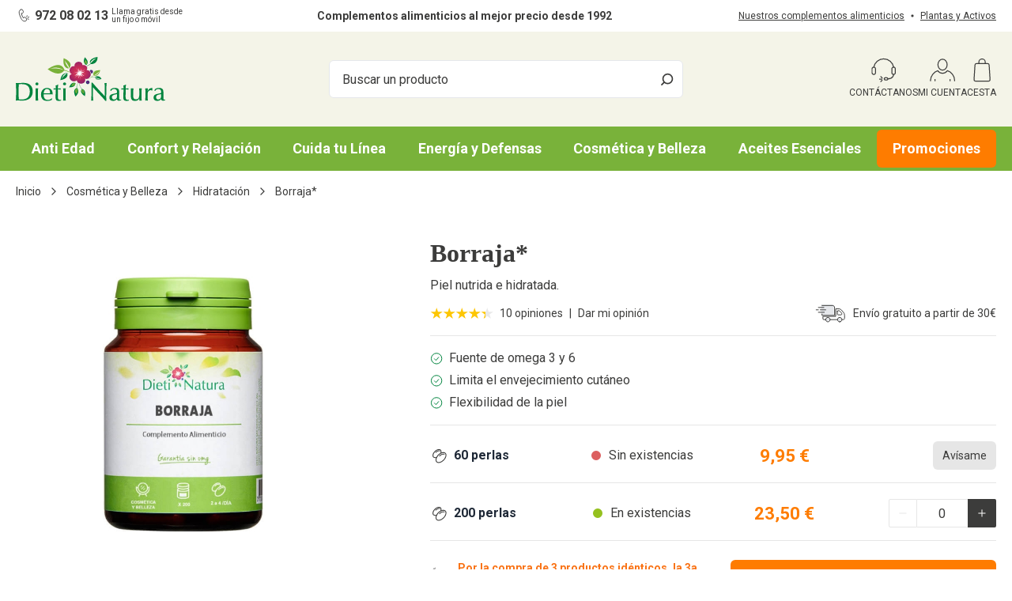

--- FILE ---
content_type: text/html; charset=UTF-8
request_url: https://www.dieti-natura.es/borraja-ecocert.html
body_size: 101129
content:
<!doctype html>
<html lang="es">
<head prefix="og: http://ogp.me/ns# fb: http://ogp.me/ns/fb# product: http://ogp.me/ns/product#">
    <meta charset="utf-8"/><script type="text/javascript">(window.NREUM||(NREUM={})).init={privacy:{cookies_enabled:true},ajax:{deny_list:["bam.eu01.nr-data.net"]},feature_flags:["soft_nav"],distributed_tracing:{enabled:true}};(window.NREUM||(NREUM={})).loader_config={agentID:"538725028",accountID:"2183819",trustKey:"2183819",xpid:"VgcPUl5SARAEVlJSAgcAVVQ=",licenseKey:"09926cadef",applicationID:"423056730",browserID:"538725028"};;/*! For license information please see nr-loader-spa-1.308.0.min.js.LICENSE.txt */
(()=>{var e,t,r={384:(e,t,r)=>{"use strict";r.d(t,{NT:()=>a,US:()=>u,Zm:()=>o,bQ:()=>d,dV:()=>c,pV:()=>l});var n=r(6154),i=r(1863),s=r(1910);const a={beacon:"bam.nr-data.net",errorBeacon:"bam.nr-data.net"};function o(){return n.gm.NREUM||(n.gm.NREUM={}),void 0===n.gm.newrelic&&(n.gm.newrelic=n.gm.NREUM),n.gm.NREUM}function c(){let e=o();return e.o||(e.o={ST:n.gm.setTimeout,SI:n.gm.setImmediate||n.gm.setInterval,CT:n.gm.clearTimeout,XHR:n.gm.XMLHttpRequest,REQ:n.gm.Request,EV:n.gm.Event,PR:n.gm.Promise,MO:n.gm.MutationObserver,FETCH:n.gm.fetch,WS:n.gm.WebSocket},(0,s.i)(...Object.values(e.o))),e}function d(e,t){let r=o();r.initializedAgents??={},t.initializedAt={ms:(0,i.t)(),date:new Date},r.initializedAgents[e]=t}function u(e,t){o()[e]=t}function l(){return function(){let e=o();const t=e.info||{};e.info={beacon:a.beacon,errorBeacon:a.errorBeacon,...t}}(),function(){let e=o();const t=e.init||{};e.init={...t}}(),c(),function(){let e=o();const t=e.loader_config||{};e.loader_config={...t}}(),o()}},782:(e,t,r)=>{"use strict";r.d(t,{T:()=>n});const n=r(860).K7.pageViewTiming},860:(e,t,r)=>{"use strict";r.d(t,{$J:()=>u,K7:()=>c,P3:()=>d,XX:()=>i,Yy:()=>o,df:()=>s,qY:()=>n,v4:()=>a});const n="events",i="jserrors",s="browser/blobs",a="rum",o="browser/logs",c={ajax:"ajax",genericEvents:"generic_events",jserrors:i,logging:"logging",metrics:"metrics",pageAction:"page_action",pageViewEvent:"page_view_event",pageViewTiming:"page_view_timing",sessionReplay:"session_replay",sessionTrace:"session_trace",softNav:"soft_navigations",spa:"spa"},d={[c.pageViewEvent]:1,[c.pageViewTiming]:2,[c.metrics]:3,[c.jserrors]:4,[c.spa]:5,[c.ajax]:6,[c.sessionTrace]:7,[c.softNav]:8,[c.sessionReplay]:9,[c.logging]:10,[c.genericEvents]:11},u={[c.pageViewEvent]:a,[c.pageViewTiming]:n,[c.ajax]:n,[c.spa]:n,[c.softNav]:n,[c.metrics]:i,[c.jserrors]:i,[c.sessionTrace]:s,[c.sessionReplay]:s,[c.logging]:o,[c.genericEvents]:"ins"}},944:(e,t,r)=>{"use strict";r.d(t,{R:()=>i});var n=r(3241);function i(e,t){"function"==typeof console.debug&&(console.debug("New Relic Warning: https://github.com/newrelic/newrelic-browser-agent/blob/main/docs/warning-codes.md#".concat(e),t),(0,n.W)({agentIdentifier:null,drained:null,type:"data",name:"warn",feature:"warn",data:{code:e,secondary:t}}))}},993:(e,t,r)=>{"use strict";r.d(t,{A$:()=>s,ET:()=>a,TZ:()=>o,p_:()=>i});var n=r(860);const i={ERROR:"ERROR",WARN:"WARN",INFO:"INFO",DEBUG:"DEBUG",TRACE:"TRACE"},s={OFF:0,ERROR:1,WARN:2,INFO:3,DEBUG:4,TRACE:5},a="log",o=n.K7.logging},1541:(e,t,r)=>{"use strict";r.d(t,{U:()=>i,f:()=>n});const n={MFE:"MFE",BA:"BA"};function i(e,t){if(2!==t?.harvestEndpointVersion)return{};const r=t.agentRef.runtime.appMetadata.agents[0].entityGuid;return e?{"source.id":e.id,"source.name":e.name,"source.type":e.type,"parent.id":e.parent?.id||r,"parent.type":e.parent?.type||n.BA}:{"entity.guid":r,appId:t.agentRef.info.applicationID}}},1687:(e,t,r)=>{"use strict";r.d(t,{Ak:()=>d,Ze:()=>h,x3:()=>u});var n=r(3241),i=r(7836),s=r(3606),a=r(860),o=r(2646);const c={};function d(e,t){const r={staged:!1,priority:a.P3[t]||0};l(e),c[e].get(t)||c[e].set(t,r)}function u(e,t){e&&c[e]&&(c[e].get(t)&&c[e].delete(t),p(e,t,!1),c[e].size&&f(e))}function l(e){if(!e)throw new Error("agentIdentifier required");c[e]||(c[e]=new Map)}function h(e="",t="feature",r=!1){if(l(e),!e||!c[e].get(t)||r)return p(e,t);c[e].get(t).staged=!0,f(e)}function f(e){const t=Array.from(c[e]);t.every(([e,t])=>t.staged)&&(t.sort((e,t)=>e[1].priority-t[1].priority),t.forEach(([t])=>{c[e].delete(t),p(e,t)}))}function p(e,t,r=!0){const a=e?i.ee.get(e):i.ee,c=s.i.handlers;if(!a.aborted&&a.backlog&&c){if((0,n.W)({agentIdentifier:e,type:"lifecycle",name:"drain",feature:t}),r){const e=a.backlog[t],r=c[t];if(r){for(let t=0;e&&t<e.length;++t)g(e[t],r);Object.entries(r).forEach(([e,t])=>{Object.values(t||{}).forEach(t=>{t[0]?.on&&t[0]?.context()instanceof o.y&&t[0].on(e,t[1])})})}}a.isolatedBacklog||delete c[t],a.backlog[t]=null,a.emit("drain-"+t,[])}}function g(e,t){var r=e[1];Object.values(t[r]||{}).forEach(t=>{var r=e[0];if(t[0]===r){var n=t[1],i=e[3],s=e[2];n.apply(i,s)}})}},1738:(e,t,r)=>{"use strict";r.d(t,{U:()=>f,Y:()=>h});var n=r(3241),i=r(9908),s=r(1863),a=r(944),o=r(5701),c=r(3969),d=r(8362),u=r(860),l=r(4261);function h(e,t,r,s){const h=s||r;!h||h[e]&&h[e]!==d.d.prototype[e]||(h[e]=function(){(0,i.p)(c.xV,["API/"+e+"/called"],void 0,u.K7.metrics,r.ee),(0,n.W)({agentIdentifier:r.agentIdentifier,drained:!!o.B?.[r.agentIdentifier],type:"data",name:"api",feature:l.Pl+e,data:{}});try{return t.apply(this,arguments)}catch(e){(0,a.R)(23,e)}})}function f(e,t,r,n,a){const o=e.info;null===r?delete o.jsAttributes[t]:o.jsAttributes[t]=r,(a||null===r)&&(0,i.p)(l.Pl+n,[(0,s.t)(),t,r],void 0,"session",e.ee)}},1741:(e,t,r)=>{"use strict";r.d(t,{W:()=>s});var n=r(944),i=r(4261);class s{#e(e,...t){if(this[e]!==s.prototype[e])return this[e](...t);(0,n.R)(35,e)}addPageAction(e,t){return this.#e(i.hG,e,t)}register(e){return this.#e(i.eY,e)}recordCustomEvent(e,t){return this.#e(i.fF,e,t)}setPageViewName(e,t){return this.#e(i.Fw,e,t)}setCustomAttribute(e,t,r){return this.#e(i.cD,e,t,r)}noticeError(e,t){return this.#e(i.o5,e,t)}setUserId(e,t=!1){return this.#e(i.Dl,e,t)}setApplicationVersion(e){return this.#e(i.nb,e)}setErrorHandler(e){return this.#e(i.bt,e)}addRelease(e,t){return this.#e(i.k6,e,t)}log(e,t){return this.#e(i.$9,e,t)}start(){return this.#e(i.d3)}finished(e){return this.#e(i.BL,e)}recordReplay(){return this.#e(i.CH)}pauseReplay(){return this.#e(i.Tb)}addToTrace(e){return this.#e(i.U2,e)}setCurrentRouteName(e){return this.#e(i.PA,e)}interaction(e){return this.#e(i.dT,e)}wrapLogger(e,t,r){return this.#e(i.Wb,e,t,r)}measure(e,t){return this.#e(i.V1,e,t)}consent(e){return this.#e(i.Pv,e)}}},1863:(e,t,r)=>{"use strict";function n(){return Math.floor(performance.now())}r.d(t,{t:()=>n})},1910:(e,t,r)=>{"use strict";r.d(t,{i:()=>s});var n=r(944);const i=new Map;function s(...e){return e.every(e=>{if(i.has(e))return i.get(e);const t="function"==typeof e?e.toString():"",r=t.includes("[native code]"),s=t.includes("nrWrapper");return r||s||(0,n.R)(64,e?.name||t),i.set(e,r),r})}},2555:(e,t,r)=>{"use strict";r.d(t,{D:()=>o,f:()=>a});var n=r(384),i=r(8122);const s={beacon:n.NT.beacon,errorBeacon:n.NT.errorBeacon,licenseKey:void 0,applicationID:void 0,sa:void 0,queueTime:void 0,applicationTime:void 0,ttGuid:void 0,user:void 0,account:void 0,product:void 0,extra:void 0,jsAttributes:{},userAttributes:void 0,atts:void 0,transactionName:void 0,tNamePlain:void 0};function a(e){try{return!!e.licenseKey&&!!e.errorBeacon&&!!e.applicationID}catch(e){return!1}}const o=e=>(0,i.a)(e,s)},2614:(e,t,r)=>{"use strict";r.d(t,{BB:()=>a,H3:()=>n,g:()=>d,iL:()=>c,tS:()=>o,uh:()=>i,wk:()=>s});const n="NRBA",i="SESSION",s=144e5,a=18e5,o={STARTED:"session-started",PAUSE:"session-pause",RESET:"session-reset",RESUME:"session-resume",UPDATE:"session-update"},c={SAME_TAB:"same-tab",CROSS_TAB:"cross-tab"},d={OFF:0,FULL:1,ERROR:2}},2646:(e,t,r)=>{"use strict";r.d(t,{y:()=>n});class n{constructor(e){this.contextId=e}}},2843:(e,t,r)=>{"use strict";r.d(t,{G:()=>s,u:()=>i});var n=r(3878);function i(e,t=!1,r,i){(0,n.DD)("visibilitychange",function(){if(t)return void("hidden"===document.visibilityState&&e());e(document.visibilityState)},r,i)}function s(e,t,r){(0,n.sp)("pagehide",e,t,r)}},3241:(e,t,r)=>{"use strict";r.d(t,{W:()=>s});var n=r(6154);const i="newrelic";function s(e={}){try{n.gm.dispatchEvent(new CustomEvent(i,{detail:e}))}catch(e){}}},3304:(e,t,r)=>{"use strict";r.d(t,{A:()=>s});var n=r(7836);const i=()=>{const e=new WeakSet;return(t,r)=>{if("object"==typeof r&&null!==r){if(e.has(r))return;e.add(r)}return r}};function s(e){try{return JSON.stringify(e,i())??""}catch(e){try{n.ee.emit("internal-error",[e])}catch(e){}return""}}},3333:(e,t,r)=>{"use strict";r.d(t,{$v:()=>u,TZ:()=>n,Xh:()=>c,Zp:()=>i,kd:()=>d,mq:()=>o,nf:()=>a,qN:()=>s});const n=r(860).K7.genericEvents,i=["auxclick","click","copy","keydown","paste","scrollend"],s=["focus","blur"],a=4,o=1e3,c=2e3,d=["PageAction","UserAction","BrowserPerformance"],u={RESOURCES:"experimental.resources",REGISTER:"register"}},3434:(e,t,r)=>{"use strict";r.d(t,{Jt:()=>s,YM:()=>d});var n=r(7836),i=r(5607);const s="nr@original:".concat(i.W),a=50;var o=Object.prototype.hasOwnProperty,c=!1;function d(e,t){return e||(e=n.ee),r.inPlace=function(e,t,n,i,s){n||(n="");const a="-"===n.charAt(0);for(let o=0;o<t.length;o++){const c=t[o],d=e[c];l(d)||(e[c]=r(d,a?c+n:n,i,c,s))}},r.flag=s,r;function r(t,r,n,c,d){return l(t)?t:(r||(r=""),nrWrapper[s]=t,function(e,t,r){if(Object.defineProperty&&Object.keys)try{return Object.keys(e).forEach(function(r){Object.defineProperty(t,r,{get:function(){return e[r]},set:function(t){return e[r]=t,t}})}),t}catch(e){u([e],r)}for(var n in e)o.call(e,n)&&(t[n]=e[n])}(t,nrWrapper,e),nrWrapper);function nrWrapper(){var s,o,l,h;let f;try{o=this,s=[...arguments],l="function"==typeof n?n(s,o):n||{}}catch(t){u([t,"",[s,o,c],l],e)}i(r+"start",[s,o,c],l,d);const p=performance.now();let g;try{return h=t.apply(o,s),g=performance.now(),h}catch(e){throw g=performance.now(),i(r+"err",[s,o,e],l,d),f=e,f}finally{const e=g-p,t={start:p,end:g,duration:e,isLongTask:e>=a,methodName:c,thrownError:f};t.isLongTask&&i("long-task",[t,o],l,d),i(r+"end",[s,o,h],l,d)}}}function i(r,n,i,s){if(!c||t){var a=c;c=!0;try{e.emit(r,n,i,t,s)}catch(t){u([t,r,n,i],e)}c=a}}}function u(e,t){t||(t=n.ee);try{t.emit("internal-error",e)}catch(e){}}function l(e){return!(e&&"function"==typeof e&&e.apply&&!e[s])}},3606:(e,t,r)=>{"use strict";r.d(t,{i:()=>s});var n=r(9908);s.on=a;var i=s.handlers={};function s(e,t,r,s){a(s||n.d,i,e,t,r)}function a(e,t,r,i,s){s||(s="feature"),e||(e=n.d);var a=t[s]=t[s]||{};(a[r]=a[r]||[]).push([e,i])}},3738:(e,t,r)=>{"use strict";r.d(t,{He:()=>i,Kp:()=>o,Lc:()=>d,Rz:()=>u,TZ:()=>n,bD:()=>s,d3:()=>a,jx:()=>l,sl:()=>h,uP:()=>c});const n=r(860).K7.sessionTrace,i="bstResource",s="resource",a="-start",o="-end",c="fn"+a,d="fn"+o,u="pushState",l=1e3,h=3e4},3785:(e,t,r)=>{"use strict";r.d(t,{R:()=>c,b:()=>d});var n=r(9908),i=r(1863),s=r(860),a=r(3969),o=r(993);function c(e,t,r={},c=o.p_.INFO,d=!0,u,l=(0,i.t)()){(0,n.p)(a.xV,["API/logging/".concat(c.toLowerCase(),"/called")],void 0,s.K7.metrics,e),(0,n.p)(o.ET,[l,t,r,c,d,u],void 0,s.K7.logging,e)}function d(e){return"string"==typeof e&&Object.values(o.p_).some(t=>t===e.toUpperCase().trim())}},3878:(e,t,r)=>{"use strict";function n(e,t){return{capture:e,passive:!1,signal:t}}function i(e,t,r=!1,i){window.addEventListener(e,t,n(r,i))}function s(e,t,r=!1,i){document.addEventListener(e,t,n(r,i))}r.d(t,{DD:()=>s,jT:()=>n,sp:()=>i})},3962:(e,t,r)=>{"use strict";r.d(t,{AM:()=>a,O2:()=>l,OV:()=>s,Qu:()=>h,TZ:()=>c,ih:()=>f,pP:()=>o,t1:()=>u,tC:()=>i,wD:()=>d});var n=r(860);const i=["click","keydown","submit"],s="popstate",a="api",o="initialPageLoad",c=n.K7.softNav,d=5e3,u=500,l={INITIAL_PAGE_LOAD:"",ROUTE_CHANGE:1,UNSPECIFIED:2},h={INTERACTION:1,AJAX:2,CUSTOM_END:3,CUSTOM_TRACER:4},f={IP:"in progress",PF:"pending finish",FIN:"finished",CAN:"cancelled"}},3969:(e,t,r)=>{"use strict";r.d(t,{TZ:()=>n,XG:()=>o,rs:()=>i,xV:()=>a,z_:()=>s});const n=r(860).K7.metrics,i="sm",s="cm",a="storeSupportabilityMetrics",o="storeEventMetrics"},4234:(e,t,r)=>{"use strict";r.d(t,{W:()=>s});var n=r(7836),i=r(1687);class s{constructor(e,t){this.agentIdentifier=e,this.ee=n.ee.get(e),this.featureName=t,this.blocked=!1}deregisterDrain(){(0,i.x3)(this.agentIdentifier,this.featureName)}}},4261:(e,t,r)=>{"use strict";r.d(t,{$9:()=>u,BL:()=>c,CH:()=>p,Dl:()=>R,Fw:()=>w,PA:()=>v,Pl:()=>n,Pv:()=>A,Tb:()=>h,U2:()=>a,V1:()=>E,Wb:()=>T,bt:()=>y,cD:()=>b,d3:()=>x,dT:()=>d,eY:()=>g,fF:()=>f,hG:()=>s,hw:()=>i,k6:()=>o,nb:()=>m,o5:()=>l});const n="api-",i=n+"ixn-",s="addPageAction",a="addToTrace",o="addRelease",c="finished",d="interaction",u="log",l="noticeError",h="pauseReplay",f="recordCustomEvent",p="recordReplay",g="register",m="setApplicationVersion",v="setCurrentRouteName",b="setCustomAttribute",y="setErrorHandler",w="setPageViewName",R="setUserId",x="start",T="wrapLogger",E="measure",A="consent"},5205:(e,t,r)=>{"use strict";r.d(t,{j:()=>S});var n=r(384),i=r(1741);var s=r(2555),a=r(3333);const o=e=>{if(!e||"string"!=typeof e)return!1;try{document.createDocumentFragment().querySelector(e)}catch{return!1}return!0};var c=r(2614),d=r(944),u=r(8122);const l="[data-nr-mask]",h=e=>(0,u.a)(e,(()=>{const e={feature_flags:[],experimental:{allow_registered_children:!1,resources:!1},mask_selector:"*",block_selector:"[data-nr-block]",mask_input_options:{color:!1,date:!1,"datetime-local":!1,email:!1,month:!1,number:!1,range:!1,search:!1,tel:!1,text:!1,time:!1,url:!1,week:!1,textarea:!1,select:!1,password:!0}};return{ajax:{deny_list:void 0,block_internal:!0,enabled:!0,autoStart:!0},api:{get allow_registered_children(){return e.feature_flags.includes(a.$v.REGISTER)||e.experimental.allow_registered_children},set allow_registered_children(t){e.experimental.allow_registered_children=t},duplicate_registered_data:!1},browser_consent_mode:{enabled:!1},distributed_tracing:{enabled:void 0,exclude_newrelic_header:void 0,cors_use_newrelic_header:void 0,cors_use_tracecontext_headers:void 0,allowed_origins:void 0},get feature_flags(){return e.feature_flags},set feature_flags(t){e.feature_flags=t},generic_events:{enabled:!0,autoStart:!0},harvest:{interval:30},jserrors:{enabled:!0,autoStart:!0},logging:{enabled:!0,autoStart:!0},metrics:{enabled:!0,autoStart:!0},obfuscate:void 0,page_action:{enabled:!0},page_view_event:{enabled:!0,autoStart:!0},page_view_timing:{enabled:!0,autoStart:!0},performance:{capture_marks:!1,capture_measures:!1,capture_detail:!0,resources:{get enabled(){return e.feature_flags.includes(a.$v.RESOURCES)||e.experimental.resources},set enabled(t){e.experimental.resources=t},asset_types:[],first_party_domains:[],ignore_newrelic:!0}},privacy:{cookies_enabled:!0},proxy:{assets:void 0,beacon:void 0},session:{expiresMs:c.wk,inactiveMs:c.BB},session_replay:{autoStart:!0,enabled:!1,preload:!1,sampling_rate:10,error_sampling_rate:100,collect_fonts:!1,inline_images:!1,fix_stylesheets:!0,mask_all_inputs:!0,get mask_text_selector(){return e.mask_selector},set mask_text_selector(t){o(t)?e.mask_selector="".concat(t,",").concat(l):""===t||null===t?e.mask_selector=l:(0,d.R)(5,t)},get block_class(){return"nr-block"},get ignore_class(){return"nr-ignore"},get mask_text_class(){return"nr-mask"},get block_selector(){return e.block_selector},set block_selector(t){o(t)?e.block_selector+=",".concat(t):""!==t&&(0,d.R)(6,t)},get mask_input_options(){return e.mask_input_options},set mask_input_options(t){t&&"object"==typeof t?e.mask_input_options={...t,password:!0}:(0,d.R)(7,t)}},session_trace:{enabled:!0,autoStart:!0},soft_navigations:{enabled:!0,autoStart:!0},spa:{enabled:!0,autoStart:!0},ssl:void 0,user_actions:{enabled:!0,elementAttributes:["id","className","tagName","type"]}}})());var f=r(6154),p=r(9324);let g=0;const m={buildEnv:p.F3,distMethod:p.Xs,version:p.xv,originTime:f.WN},v={consented:!1},b={appMetadata:{},get consented(){return this.session?.state?.consent||v.consented},set consented(e){v.consented=e},customTransaction:void 0,denyList:void 0,disabled:!1,harvester:void 0,isolatedBacklog:!1,isRecording:!1,loaderType:void 0,maxBytes:3e4,obfuscator:void 0,onerror:void 0,ptid:void 0,releaseIds:{},session:void 0,timeKeeper:void 0,registeredEntities:[],jsAttributesMetadata:{bytes:0},get harvestCount(){return++g}},y=e=>{const t=(0,u.a)(e,b),r=Object.keys(m).reduce((e,t)=>(e[t]={value:m[t],writable:!1,configurable:!0,enumerable:!0},e),{});return Object.defineProperties(t,r)};var w=r(5701);const R=e=>{const t=e.startsWith("http");e+="/",r.p=t?e:"https://"+e};var x=r(7836),T=r(3241);const E={accountID:void 0,trustKey:void 0,agentID:void 0,licenseKey:void 0,applicationID:void 0,xpid:void 0},A=e=>(0,u.a)(e,E),_=new Set;function S(e,t={},r,a){let{init:o,info:c,loader_config:d,runtime:u={},exposed:l=!0}=t;if(!c){const e=(0,n.pV)();o=e.init,c=e.info,d=e.loader_config}e.init=h(o||{}),e.loader_config=A(d||{}),c.jsAttributes??={},f.bv&&(c.jsAttributes.isWorker=!0),e.info=(0,s.D)(c);const p=e.init,g=[c.beacon,c.errorBeacon];_.has(e.agentIdentifier)||(p.proxy.assets&&(R(p.proxy.assets),g.push(p.proxy.assets)),p.proxy.beacon&&g.push(p.proxy.beacon),e.beacons=[...g],function(e){const t=(0,n.pV)();Object.getOwnPropertyNames(i.W.prototype).forEach(r=>{const n=i.W.prototype[r];if("function"!=typeof n||"constructor"===n)return;let s=t[r];e[r]&&!1!==e.exposed&&"micro-agent"!==e.runtime?.loaderType&&(t[r]=(...t)=>{const n=e[r](...t);return s?s(...t):n})})}(e),(0,n.US)("activatedFeatures",w.B)),u.denyList=[...p.ajax.deny_list||[],...p.ajax.block_internal?g:[]],u.ptid=e.agentIdentifier,u.loaderType=r,e.runtime=y(u),_.has(e.agentIdentifier)||(e.ee=x.ee.get(e.agentIdentifier),e.exposed=l,(0,T.W)({agentIdentifier:e.agentIdentifier,drained:!!w.B?.[e.agentIdentifier],type:"lifecycle",name:"initialize",feature:void 0,data:e.config})),_.add(e.agentIdentifier)}},5270:(e,t,r)=>{"use strict";r.d(t,{Aw:()=>a,SR:()=>s,rF:()=>o});var n=r(384),i=r(7767);function s(e){return!!(0,n.dV)().o.MO&&(0,i.V)(e)&&!0===e?.session_trace.enabled}function a(e){return!0===e?.session_replay.preload&&s(e)}function o(e,t){try{if("string"==typeof t?.type){if("password"===t.type.toLowerCase())return"*".repeat(e?.length||0);if(void 0!==t?.dataset?.nrUnmask||t?.classList?.contains("nr-unmask"))return e}}catch(e){}return"string"==typeof e?e.replace(/[\S]/g,"*"):"*".repeat(e?.length||0)}},5289:(e,t,r)=>{"use strict";r.d(t,{GG:()=>a,Qr:()=>c,sB:()=>o});var n=r(3878),i=r(6389);function s(){return"undefined"==typeof document||"complete"===document.readyState}function a(e,t){if(s())return e();const r=(0,i.J)(e),a=setInterval(()=>{s()&&(clearInterval(a),r())},500);(0,n.sp)("load",r,t)}function o(e){if(s())return e();(0,n.DD)("DOMContentLoaded",e)}function c(e){if(s())return e();(0,n.sp)("popstate",e)}},5607:(e,t,r)=>{"use strict";r.d(t,{W:()=>n});const n=(0,r(9566).bz)()},5701:(e,t,r)=>{"use strict";r.d(t,{B:()=>s,t:()=>a});var n=r(3241);const i=new Set,s={};function a(e,t){const r=t.agentIdentifier;s[r]??={},e&&"object"==typeof e&&(i.has(r)||(t.ee.emit("rumresp",[e]),s[r]=e,i.add(r),(0,n.W)({agentIdentifier:r,loaded:!0,drained:!0,type:"lifecycle",name:"load",feature:void 0,data:e})))}},6154:(e,t,r)=>{"use strict";r.d(t,{OF:()=>d,RI:()=>i,WN:()=>h,bv:()=>s,eN:()=>f,gm:()=>a,lR:()=>l,m:()=>c,mw:()=>o,sb:()=>u});var n=r(1863);const i="undefined"!=typeof window&&!!window.document,s="undefined"!=typeof WorkerGlobalScope&&("undefined"!=typeof self&&self instanceof WorkerGlobalScope&&self.navigator instanceof WorkerNavigator||"undefined"!=typeof globalThis&&globalThis instanceof WorkerGlobalScope&&globalThis.navigator instanceof WorkerNavigator),a=i?window:"undefined"!=typeof WorkerGlobalScope&&("undefined"!=typeof self&&self instanceof WorkerGlobalScope&&self||"undefined"!=typeof globalThis&&globalThis instanceof WorkerGlobalScope&&globalThis),o=Boolean("hidden"===a?.document?.visibilityState),c=""+a?.location,d=/iPad|iPhone|iPod/.test(a.navigator?.userAgent),u=d&&"undefined"==typeof SharedWorker,l=(()=>{const e=a.navigator?.userAgent?.match(/Firefox[/\s](\d+\.\d+)/);return Array.isArray(e)&&e.length>=2?+e[1]:0})(),h=Date.now()-(0,n.t)(),f=()=>"undefined"!=typeof PerformanceNavigationTiming&&a?.performance?.getEntriesByType("navigation")?.[0]?.responseStart},6344:(e,t,r)=>{"use strict";r.d(t,{BB:()=>u,Qb:()=>l,TZ:()=>i,Ug:()=>a,Vh:()=>s,_s:()=>o,bc:()=>d,yP:()=>c});var n=r(2614);const i=r(860).K7.sessionReplay,s="errorDuringReplay",a=.12,o={DomContentLoaded:0,Load:1,FullSnapshot:2,IncrementalSnapshot:3,Meta:4,Custom:5},c={[n.g.ERROR]:15e3,[n.g.FULL]:3e5,[n.g.OFF]:0},d={RESET:{message:"Session was reset",sm:"Reset"},IMPORT:{message:"Recorder failed to import",sm:"Import"},TOO_MANY:{message:"429: Too Many Requests",sm:"Too-Many"},TOO_BIG:{message:"Payload was too large",sm:"Too-Big"},CROSS_TAB:{message:"Session Entity was set to OFF on another tab",sm:"Cross-Tab"},ENTITLEMENTS:{message:"Session Replay is not allowed and will not be started",sm:"Entitlement"}},u=5e3,l={API:"api",RESUME:"resume",SWITCH_TO_FULL:"switchToFull",INITIALIZE:"initialize",PRELOAD:"preload"}},6389:(e,t,r)=>{"use strict";function n(e,t=500,r={}){const n=r?.leading||!1;let i;return(...r)=>{n&&void 0===i&&(e.apply(this,r),i=setTimeout(()=>{i=clearTimeout(i)},t)),n||(clearTimeout(i),i=setTimeout(()=>{e.apply(this,r)},t))}}function i(e){let t=!1;return(...r)=>{t||(t=!0,e.apply(this,r))}}r.d(t,{J:()=>i,s:()=>n})},6630:(e,t,r)=>{"use strict";r.d(t,{T:()=>n});const n=r(860).K7.pageViewEvent},6774:(e,t,r)=>{"use strict";r.d(t,{T:()=>n});const n=r(860).K7.jserrors},7295:(e,t,r)=>{"use strict";r.d(t,{Xv:()=>a,gX:()=>i,iW:()=>s});var n=[];function i(e){if(!e||s(e))return!1;if(0===n.length)return!0;if("*"===n[0].hostname)return!1;for(var t=0;t<n.length;t++){var r=n[t];if(r.hostname.test(e.hostname)&&r.pathname.test(e.pathname))return!1}return!0}function s(e){return void 0===e.hostname}function a(e){if(n=[],e&&e.length)for(var t=0;t<e.length;t++){let r=e[t];if(!r)continue;if("*"===r)return void(n=[{hostname:"*"}]);0===r.indexOf("http://")?r=r.substring(7):0===r.indexOf("https://")&&(r=r.substring(8));const i=r.indexOf("/");let s,a;i>0?(s=r.substring(0,i),a=r.substring(i)):(s=r,a="*");let[c]=s.split(":");n.push({hostname:o(c),pathname:o(a,!0)})}}function o(e,t=!1){const r=e.replace(/[.+?^${}()|[\]\\]/g,e=>"\\"+e).replace(/\*/g,".*?");return new RegExp((t?"^":"")+r+"$")}},7485:(e,t,r)=>{"use strict";r.d(t,{D:()=>i});var n=r(6154);function i(e){if(0===(e||"").indexOf("data:"))return{protocol:"data"};try{const t=new URL(e,location.href),r={port:t.port,hostname:t.hostname,pathname:t.pathname,search:t.search,protocol:t.protocol.slice(0,t.protocol.indexOf(":")),sameOrigin:t.protocol===n.gm?.location?.protocol&&t.host===n.gm?.location?.host};return r.port&&""!==r.port||("http:"===t.protocol&&(r.port="80"),"https:"===t.protocol&&(r.port="443")),r.pathname&&""!==r.pathname?r.pathname.startsWith("/")||(r.pathname="/".concat(r.pathname)):r.pathname="/",r}catch(e){return{}}}},7699:(e,t,r)=>{"use strict";r.d(t,{It:()=>s,KC:()=>o,No:()=>i,qh:()=>a});var n=r(860);const i=16e3,s=1e6,a="SESSION_ERROR",o={[n.K7.logging]:!0,[n.K7.genericEvents]:!1,[n.K7.jserrors]:!1,[n.K7.ajax]:!1}},7767:(e,t,r)=>{"use strict";r.d(t,{V:()=>i});var n=r(6154);const i=e=>n.RI&&!0===e?.privacy.cookies_enabled},7836:(e,t,r)=>{"use strict";r.d(t,{P:()=>o,ee:()=>c});var n=r(384),i=r(8990),s=r(2646),a=r(5607);const o="nr@context:".concat(a.W),c=function e(t,r){var n={},a={},u={},l=!1;try{l=16===r.length&&d.initializedAgents?.[r]?.runtime.isolatedBacklog}catch(e){}var h={on:p,addEventListener:p,removeEventListener:function(e,t){var r=n[e];if(!r)return;for(var i=0;i<r.length;i++)r[i]===t&&r.splice(i,1)},emit:function(e,r,n,i,s){!1!==s&&(s=!0);if(c.aborted&&!i)return;t&&s&&t.emit(e,r,n);var o=f(n);g(e).forEach(e=>{e.apply(o,r)});var d=v()[a[e]];d&&d.push([h,e,r,o]);return o},get:m,listeners:g,context:f,buffer:function(e,t){const r=v();if(t=t||"feature",h.aborted)return;Object.entries(e||{}).forEach(([e,n])=>{a[n]=t,t in r||(r[t]=[])})},abort:function(){h._aborted=!0,Object.keys(h.backlog).forEach(e=>{delete h.backlog[e]})},isBuffering:function(e){return!!v()[a[e]]},debugId:r,backlog:l?{}:t&&"object"==typeof t.backlog?t.backlog:{},isolatedBacklog:l};return Object.defineProperty(h,"aborted",{get:()=>{let e=h._aborted||!1;return e||(t&&(e=t.aborted),e)}}),h;function f(e){return e&&e instanceof s.y?e:e?(0,i.I)(e,o,()=>new s.y(o)):new s.y(o)}function p(e,t){n[e]=g(e).concat(t)}function g(e){return n[e]||[]}function m(t){return u[t]=u[t]||e(h,t)}function v(){return h.backlog}}(void 0,"globalEE"),d=(0,n.Zm)();d.ee||(d.ee=c)},8122:(e,t,r)=>{"use strict";r.d(t,{a:()=>i});var n=r(944);function i(e,t){try{if(!e||"object"!=typeof e)return(0,n.R)(3);if(!t||"object"!=typeof t)return(0,n.R)(4);const r=Object.create(Object.getPrototypeOf(t),Object.getOwnPropertyDescriptors(t)),s=0===Object.keys(r).length?e:r;for(let a in s)if(void 0!==e[a])try{if(null===e[a]){r[a]=null;continue}Array.isArray(e[a])&&Array.isArray(t[a])?r[a]=Array.from(new Set([...e[a],...t[a]])):"object"==typeof e[a]&&"object"==typeof t[a]?r[a]=i(e[a],t[a]):r[a]=e[a]}catch(e){r[a]||(0,n.R)(1,e)}return r}catch(e){(0,n.R)(2,e)}}},8139:(e,t,r)=>{"use strict";r.d(t,{u:()=>h});var n=r(7836),i=r(3434),s=r(8990),a=r(6154);const o={},c=a.gm.XMLHttpRequest,d="addEventListener",u="removeEventListener",l="nr@wrapped:".concat(n.P);function h(e){var t=function(e){return(e||n.ee).get("events")}(e);if(o[t.debugId]++)return t;o[t.debugId]=1;var r=(0,i.YM)(t,!0);function h(e){r.inPlace(e,[d,u],"-",p)}function p(e,t){return e[1]}return"getPrototypeOf"in Object&&(a.RI&&f(document,h),c&&f(c.prototype,h),f(a.gm,h)),t.on(d+"-start",function(e,t){var n=e[1];if(null!==n&&("function"==typeof n||"object"==typeof n)&&"newrelic"!==e[0]){var i=(0,s.I)(n,l,function(){var e={object:function(){if("function"!=typeof n.handleEvent)return;return n.handleEvent.apply(n,arguments)},function:n}[typeof n];return e?r(e,"fn-",null,e.name||"anonymous"):n});this.wrapped=e[1]=i}}),t.on(u+"-start",function(e){e[1]=this.wrapped||e[1]}),t}function f(e,t,...r){let n=e;for(;"object"==typeof n&&!Object.prototype.hasOwnProperty.call(n,d);)n=Object.getPrototypeOf(n);n&&t(n,...r)}},8362:(e,t,r)=>{"use strict";r.d(t,{d:()=>s});var n=r(9566),i=r(1741);class s extends i.W{agentIdentifier=(0,n.LA)(16)}},8374:(e,t,r)=>{r.nc=(()=>{try{return document?.currentScript?.nonce}catch(e){}return""})()},8990:(e,t,r)=>{"use strict";r.d(t,{I:()=>i});var n=Object.prototype.hasOwnProperty;function i(e,t,r){if(n.call(e,t))return e[t];var i=r();if(Object.defineProperty&&Object.keys)try{return Object.defineProperty(e,t,{value:i,writable:!0,enumerable:!1}),i}catch(e){}return e[t]=i,i}},9119:(e,t,r)=>{"use strict";r.d(t,{L:()=>s});var n=/([^?#]*)[^#]*(#[^?]*|$).*/,i=/([^?#]*)().*/;function s(e,t){return e?e.replace(t?n:i,"$1$2"):e}},9300:(e,t,r)=>{"use strict";r.d(t,{T:()=>n});const n=r(860).K7.ajax},9324:(e,t,r)=>{"use strict";r.d(t,{AJ:()=>a,F3:()=>i,Xs:()=>s,Yq:()=>o,xv:()=>n});const n="1.308.0",i="PROD",s="CDN",a="@newrelic/rrweb",o="1.0.1"},9566:(e,t,r)=>{"use strict";r.d(t,{LA:()=>o,ZF:()=>c,bz:()=>a,el:()=>d});var n=r(6154);const i="xxxxxxxx-xxxx-4xxx-yxxx-xxxxxxxxxxxx";function s(e,t){return e?15&e[t]:16*Math.random()|0}function a(){const e=n.gm?.crypto||n.gm?.msCrypto;let t,r=0;return e&&e.getRandomValues&&(t=e.getRandomValues(new Uint8Array(30))),i.split("").map(e=>"x"===e?s(t,r++).toString(16):"y"===e?(3&s()|8).toString(16):e).join("")}function o(e){const t=n.gm?.crypto||n.gm?.msCrypto;let r,i=0;t&&t.getRandomValues&&(r=t.getRandomValues(new Uint8Array(e)));const a=[];for(var o=0;o<e;o++)a.push(s(r,i++).toString(16));return a.join("")}function c(){return o(16)}function d(){return o(32)}},9908:(e,t,r)=>{"use strict";r.d(t,{d:()=>n,p:()=>i});var n=r(7836).ee.get("handle");function i(e,t,r,i,s){s?(s.buffer([e],i),s.emit(e,t,r)):(n.buffer([e],i),n.emit(e,t,r))}}},n={};function i(e){var t=n[e];if(void 0!==t)return t.exports;var s=n[e]={exports:{}};return r[e](s,s.exports,i),s.exports}i.m=r,i.d=(e,t)=>{for(var r in t)i.o(t,r)&&!i.o(e,r)&&Object.defineProperty(e,r,{enumerable:!0,get:t[r]})},i.f={},i.e=e=>Promise.all(Object.keys(i.f).reduce((t,r)=>(i.f[r](e,t),t),[])),i.u=e=>({212:"nr-spa-compressor",249:"nr-spa-recorder",478:"nr-spa"}[e]+"-1.308.0.min.js"),i.o=(e,t)=>Object.prototype.hasOwnProperty.call(e,t),e={},t="NRBA-1.308.0.PROD:",i.l=(r,n,s,a)=>{if(e[r])e[r].push(n);else{var o,c;if(void 0!==s)for(var d=document.getElementsByTagName("script"),u=0;u<d.length;u++){var l=d[u];if(l.getAttribute("src")==r||l.getAttribute("data-webpack")==t+s){o=l;break}}if(!o){c=!0;var h={478:"sha512-RSfSVnmHk59T/uIPbdSE0LPeqcEdF4/+XhfJdBuccH5rYMOEZDhFdtnh6X6nJk7hGpzHd9Ujhsy7lZEz/ORYCQ==",249:"sha512-ehJXhmntm85NSqW4MkhfQqmeKFulra3klDyY0OPDUE+sQ3GokHlPh1pmAzuNy//3j4ac6lzIbmXLvGQBMYmrkg==",212:"sha512-B9h4CR46ndKRgMBcK+j67uSR2RCnJfGefU+A7FrgR/k42ovXy5x/MAVFiSvFxuVeEk/pNLgvYGMp1cBSK/G6Fg=="};(o=document.createElement("script")).charset="utf-8",i.nc&&o.setAttribute("nonce",i.nc),o.setAttribute("data-webpack",t+s),o.src=r,0!==o.src.indexOf(window.location.origin+"/")&&(o.crossOrigin="anonymous"),h[a]&&(o.integrity=h[a])}e[r]=[n];var f=(t,n)=>{o.onerror=o.onload=null,clearTimeout(p);var i=e[r];if(delete e[r],o.parentNode&&o.parentNode.removeChild(o),i&&i.forEach(e=>e(n)),t)return t(n)},p=setTimeout(f.bind(null,void 0,{type:"timeout",target:o}),12e4);o.onerror=f.bind(null,o.onerror),o.onload=f.bind(null,o.onload),c&&document.head.appendChild(o)}},i.r=e=>{"undefined"!=typeof Symbol&&Symbol.toStringTag&&Object.defineProperty(e,Symbol.toStringTag,{value:"Module"}),Object.defineProperty(e,"__esModule",{value:!0})},i.p="https://js-agent.newrelic.com/",(()=>{var e={38:0,788:0};i.f.j=(t,r)=>{var n=i.o(e,t)?e[t]:void 0;if(0!==n)if(n)r.push(n[2]);else{var s=new Promise((r,i)=>n=e[t]=[r,i]);r.push(n[2]=s);var a=i.p+i.u(t),o=new Error;i.l(a,r=>{if(i.o(e,t)&&(0!==(n=e[t])&&(e[t]=void 0),n)){var s=r&&("load"===r.type?"missing":r.type),a=r&&r.target&&r.target.src;o.message="Loading chunk "+t+" failed: ("+s+": "+a+")",o.name="ChunkLoadError",o.type=s,o.request=a,n[1](o)}},"chunk-"+t,t)}};var t=(t,r)=>{var n,s,[a,o,c]=r,d=0;if(a.some(t=>0!==e[t])){for(n in o)i.o(o,n)&&(i.m[n]=o[n]);if(c)c(i)}for(t&&t(r);d<a.length;d++)s=a[d],i.o(e,s)&&e[s]&&e[s][0](),e[s]=0},r=self["webpackChunk:NRBA-1.308.0.PROD"]=self["webpackChunk:NRBA-1.308.0.PROD"]||[];r.forEach(t.bind(null,0)),r.push=t.bind(null,r.push.bind(r))})(),(()=>{"use strict";i(8374);var e=i(8362),t=i(860);const r=Object.values(t.K7);var n=i(5205);var s=i(9908),a=i(1863),o=i(4261),c=i(1738);var d=i(1687),u=i(4234),l=i(5289),h=i(6154),f=i(944),p=i(5270),g=i(7767),m=i(6389),v=i(7699);class b extends u.W{constructor(e,t){super(e.agentIdentifier,t),this.agentRef=e,this.abortHandler=void 0,this.featAggregate=void 0,this.loadedSuccessfully=void 0,this.onAggregateImported=new Promise(e=>{this.loadedSuccessfully=e}),this.deferred=Promise.resolve(),!1===e.init[this.featureName].autoStart?this.deferred=new Promise((t,r)=>{this.ee.on("manual-start-all",(0,m.J)(()=>{(0,d.Ak)(e.agentIdentifier,this.featureName),t()}))}):(0,d.Ak)(e.agentIdentifier,t)}importAggregator(e,t,r={}){if(this.featAggregate)return;const n=async()=>{let n;await this.deferred;try{if((0,g.V)(e.init)){const{setupAgentSession:t}=await i.e(478).then(i.bind(i,8766));n=t(e)}}catch(e){(0,f.R)(20,e),this.ee.emit("internal-error",[e]),(0,s.p)(v.qh,[e],void 0,this.featureName,this.ee)}try{if(!this.#t(this.featureName,n,e.init))return(0,d.Ze)(this.agentIdentifier,this.featureName),void this.loadedSuccessfully(!1);const{Aggregate:i}=await t();this.featAggregate=new i(e,r),e.runtime.harvester.initializedAggregates.push(this.featAggregate),this.loadedSuccessfully(!0)}catch(e){(0,f.R)(34,e),this.abortHandler?.(),(0,d.Ze)(this.agentIdentifier,this.featureName,!0),this.loadedSuccessfully(!1),this.ee&&this.ee.abort()}};h.RI?(0,l.GG)(()=>n(),!0):n()}#t(e,r,n){if(this.blocked)return!1;switch(e){case t.K7.sessionReplay:return(0,p.SR)(n)&&!!r;case t.K7.sessionTrace:return!!r;default:return!0}}}var y=i(6630),w=i(2614),R=i(3241);class x extends b{static featureName=y.T;constructor(e){var t;super(e,y.T),this.setupInspectionEvents(e.agentIdentifier),t=e,(0,c.Y)(o.Fw,function(e,r){"string"==typeof e&&("/"!==e.charAt(0)&&(e="/"+e),t.runtime.customTransaction=(r||"http://custom.transaction")+e,(0,s.p)(o.Pl+o.Fw,[(0,a.t)()],void 0,void 0,t.ee))},t),this.importAggregator(e,()=>i.e(478).then(i.bind(i,2467)))}setupInspectionEvents(e){const t=(t,r)=>{t&&(0,R.W)({agentIdentifier:e,timeStamp:t.timeStamp,loaded:"complete"===t.target.readyState,type:"window",name:r,data:t.target.location+""})};(0,l.sB)(e=>{t(e,"DOMContentLoaded")}),(0,l.GG)(e=>{t(e,"load")}),(0,l.Qr)(e=>{t(e,"navigate")}),this.ee.on(w.tS.UPDATE,(t,r)=>{(0,R.W)({agentIdentifier:e,type:"lifecycle",name:"session",data:r})})}}var T=i(384);class E extends e.d{constructor(e){var t;(super(),h.gm)?(this.features={},(0,T.bQ)(this.agentIdentifier,this),this.desiredFeatures=new Set(e.features||[]),this.desiredFeatures.add(x),(0,n.j)(this,e,e.loaderType||"agent"),t=this,(0,c.Y)(o.cD,function(e,r,n=!1){if("string"==typeof e){if(["string","number","boolean"].includes(typeof r)||null===r)return(0,c.U)(t,e,r,o.cD,n);(0,f.R)(40,typeof r)}else(0,f.R)(39,typeof e)},t),function(e){(0,c.Y)(o.Dl,function(t,r=!1){if("string"!=typeof t&&null!==t)return void(0,f.R)(41,typeof t);const n=e.info.jsAttributes["enduser.id"];r&&null!=n&&n!==t?(0,s.p)(o.Pl+"setUserIdAndResetSession",[t],void 0,"session",e.ee):(0,c.U)(e,"enduser.id",t,o.Dl,!0)},e)}(this),function(e){(0,c.Y)(o.nb,function(t){if("string"==typeof t||null===t)return(0,c.U)(e,"application.version",t,o.nb,!1);(0,f.R)(42,typeof t)},e)}(this),function(e){(0,c.Y)(o.d3,function(){e.ee.emit("manual-start-all")},e)}(this),function(e){(0,c.Y)(o.Pv,function(t=!0){if("boolean"==typeof t){if((0,s.p)(o.Pl+o.Pv,[t],void 0,"session",e.ee),e.runtime.consented=t,t){const t=e.features.page_view_event;t.onAggregateImported.then(e=>{const r=t.featAggregate;e&&!r.sentRum&&r.sendRum()})}}else(0,f.R)(65,typeof t)},e)}(this),this.run()):(0,f.R)(21)}get config(){return{info:this.info,init:this.init,loader_config:this.loader_config,runtime:this.runtime}}get api(){return this}run(){try{const e=function(e){const t={};return r.forEach(r=>{t[r]=!!e[r]?.enabled}),t}(this.init),n=[...this.desiredFeatures];n.sort((e,r)=>t.P3[e.featureName]-t.P3[r.featureName]),n.forEach(r=>{if(!e[r.featureName]&&r.featureName!==t.K7.pageViewEvent)return;if(r.featureName===t.K7.spa)return void(0,f.R)(67);const n=function(e){switch(e){case t.K7.ajax:return[t.K7.jserrors];case t.K7.sessionTrace:return[t.K7.ajax,t.K7.pageViewEvent];case t.K7.sessionReplay:return[t.K7.sessionTrace];case t.K7.pageViewTiming:return[t.K7.pageViewEvent];default:return[]}}(r.featureName).filter(e=>!(e in this.features));n.length>0&&(0,f.R)(36,{targetFeature:r.featureName,missingDependencies:n}),this.features[r.featureName]=new r(this)})}catch(e){(0,f.R)(22,e);for(const e in this.features)this.features[e].abortHandler?.();const t=(0,T.Zm)();delete t.initializedAgents[this.agentIdentifier]?.features,delete this.sharedAggregator;return t.ee.get(this.agentIdentifier).abort(),!1}}}var A=i(2843),_=i(782);class S extends b{static featureName=_.T;constructor(e){super(e,_.T),h.RI&&((0,A.u)(()=>(0,s.p)("docHidden",[(0,a.t)()],void 0,_.T,this.ee),!0),(0,A.G)(()=>(0,s.p)("winPagehide",[(0,a.t)()],void 0,_.T,this.ee)),this.importAggregator(e,()=>i.e(478).then(i.bind(i,9917))))}}var O=i(3969);class I extends b{static featureName=O.TZ;constructor(e){super(e,O.TZ),h.RI&&document.addEventListener("securitypolicyviolation",e=>{(0,s.p)(O.xV,["Generic/CSPViolation/Detected"],void 0,this.featureName,this.ee)}),this.importAggregator(e,()=>i.e(478).then(i.bind(i,6555)))}}var N=i(6774),P=i(3878),k=i(3304);class D{constructor(e,t,r,n,i){this.name="UncaughtError",this.message="string"==typeof e?e:(0,k.A)(e),this.sourceURL=t,this.line=r,this.column=n,this.__newrelic=i}}function C(e){return M(e)?e:new D(void 0!==e?.message?e.message:e,e?.filename||e?.sourceURL,e?.lineno||e?.line,e?.colno||e?.col,e?.__newrelic,e?.cause)}function j(e){const t="Unhandled Promise Rejection: ";if(!e?.reason)return;if(M(e.reason)){try{e.reason.message.startsWith(t)||(e.reason.message=t+e.reason.message)}catch(e){}return C(e.reason)}const r=C(e.reason);return(r.message||"").startsWith(t)||(r.message=t+r.message),r}function L(e){if(e.error instanceof SyntaxError&&!/:\d+$/.test(e.error.stack?.trim())){const t=new D(e.message,e.filename,e.lineno,e.colno,e.error.__newrelic,e.cause);return t.name=SyntaxError.name,t}return M(e.error)?e.error:C(e)}function M(e){return e instanceof Error&&!!e.stack}function H(e,r,n,i,o=(0,a.t)()){"string"==typeof e&&(e=new Error(e)),(0,s.p)("err",[e,o,!1,r,n.runtime.isRecording,void 0,i],void 0,t.K7.jserrors,n.ee),(0,s.p)("uaErr",[],void 0,t.K7.genericEvents,n.ee)}var B=i(1541),K=i(993),W=i(3785);function U(e,{customAttributes:t={},level:r=K.p_.INFO}={},n,i,s=(0,a.t)()){(0,W.R)(n.ee,e,t,r,!1,i,s)}function F(e,r,n,i,c=(0,a.t)()){(0,s.p)(o.Pl+o.hG,[c,e,r,i],void 0,t.K7.genericEvents,n.ee)}function V(e,r,n,i,c=(0,a.t)()){const{start:d,end:u,customAttributes:l}=r||{},h={customAttributes:l||{}};if("object"!=typeof h.customAttributes||"string"!=typeof e||0===e.length)return void(0,f.R)(57);const p=(e,t)=>null==e?t:"number"==typeof e?e:e instanceof PerformanceMark?e.startTime:Number.NaN;if(h.start=p(d,0),h.end=p(u,c),Number.isNaN(h.start)||Number.isNaN(h.end))(0,f.R)(57);else{if(h.duration=h.end-h.start,!(h.duration<0))return(0,s.p)(o.Pl+o.V1,[h,e,i],void 0,t.K7.genericEvents,n.ee),h;(0,f.R)(58)}}function G(e,r={},n,i,c=(0,a.t)()){(0,s.p)(o.Pl+o.fF,[c,e,r,i],void 0,t.K7.genericEvents,n.ee)}function z(e){(0,c.Y)(o.eY,function(t){return Y(e,t)},e)}function Y(e,r,n){(0,f.R)(54,"newrelic.register"),r||={},r.type=B.f.MFE,r.licenseKey||=e.info.licenseKey,r.blocked=!1,r.parent=n||{},Array.isArray(r.tags)||(r.tags=[]);const i={};r.tags.forEach(e=>{"name"!==e&&"id"!==e&&(i["source.".concat(e)]=!0)}),r.isolated??=!0;let o=()=>{};const c=e.runtime.registeredEntities;if(!r.isolated){const e=c.find(({metadata:{target:{id:e}}})=>e===r.id&&!r.isolated);if(e)return e}const d=e=>{r.blocked=!0,o=e};function u(e){return"string"==typeof e&&!!e.trim()&&e.trim().length<501||"number"==typeof e}e.init.api.allow_registered_children||d((0,m.J)(()=>(0,f.R)(55))),u(r.id)&&u(r.name)||d((0,m.J)(()=>(0,f.R)(48,r)));const l={addPageAction:(t,n={})=>g(F,[t,{...i,...n},e],r),deregister:()=>{d((0,m.J)(()=>(0,f.R)(68)))},log:(t,n={})=>g(U,[t,{...n,customAttributes:{...i,...n.customAttributes||{}}},e],r),measure:(t,n={})=>g(V,[t,{...n,customAttributes:{...i,...n.customAttributes||{}}},e],r),noticeError:(t,n={})=>g(H,[t,{...i,...n},e],r),register:(t={})=>g(Y,[e,t],l.metadata.target),recordCustomEvent:(t,n={})=>g(G,[t,{...i,...n},e],r),setApplicationVersion:e=>p("application.version",e),setCustomAttribute:(e,t)=>p(e,t),setUserId:e=>p("enduser.id",e),metadata:{customAttributes:i,target:r}},h=()=>(r.blocked&&o(),r.blocked);h()||c.push(l);const p=(e,t)=>{h()||(i[e]=t)},g=(r,n,i)=>{if(h())return;const o=(0,a.t)();(0,s.p)(O.xV,["API/register/".concat(r.name,"/called")],void 0,t.K7.metrics,e.ee);try{if(e.init.api.duplicate_registered_data&&"register"!==r.name){let e=n;if(n[1]instanceof Object){const t={"child.id":i.id,"child.type":i.type};e="customAttributes"in n[1]?[n[0],{...n[1],customAttributes:{...n[1].customAttributes,...t}},...n.slice(2)]:[n[0],{...n[1],...t},...n.slice(2)]}r(...e,void 0,o)}return r(...n,i,o)}catch(e){(0,f.R)(50,e)}};return l}class Z extends b{static featureName=N.T;constructor(e){var t;super(e,N.T),t=e,(0,c.Y)(o.o5,(e,r)=>H(e,r,t),t),function(e){(0,c.Y)(o.bt,function(t){e.runtime.onerror=t},e)}(e),function(e){let t=0;(0,c.Y)(o.k6,function(e,r){++t>10||(this.runtime.releaseIds[e.slice(-200)]=(""+r).slice(-200))},e)}(e),z(e);try{this.removeOnAbort=new AbortController}catch(e){}this.ee.on("internal-error",(t,r)=>{this.abortHandler&&(0,s.p)("ierr",[C(t),(0,a.t)(),!0,{},e.runtime.isRecording,r],void 0,this.featureName,this.ee)}),h.gm.addEventListener("unhandledrejection",t=>{this.abortHandler&&(0,s.p)("err",[j(t),(0,a.t)(),!1,{unhandledPromiseRejection:1},e.runtime.isRecording],void 0,this.featureName,this.ee)},(0,P.jT)(!1,this.removeOnAbort?.signal)),h.gm.addEventListener("error",t=>{this.abortHandler&&(0,s.p)("err",[L(t),(0,a.t)(),!1,{},e.runtime.isRecording],void 0,this.featureName,this.ee)},(0,P.jT)(!1,this.removeOnAbort?.signal)),this.abortHandler=this.#r,this.importAggregator(e,()=>i.e(478).then(i.bind(i,2176)))}#r(){this.removeOnAbort?.abort(),this.abortHandler=void 0}}var q=i(8990);let X=1;function J(e){const t=typeof e;return!e||"object"!==t&&"function"!==t?-1:e===h.gm?0:(0,q.I)(e,"nr@id",function(){return X++})}function Q(e){if("string"==typeof e&&e.length)return e.length;if("object"==typeof e){if("undefined"!=typeof ArrayBuffer&&e instanceof ArrayBuffer&&e.byteLength)return e.byteLength;if("undefined"!=typeof Blob&&e instanceof Blob&&e.size)return e.size;if(!("undefined"!=typeof FormData&&e instanceof FormData))try{return(0,k.A)(e).length}catch(e){return}}}var ee=i(8139),te=i(7836),re=i(3434);const ne={},ie=["open","send"];function se(e){var t=e||te.ee;const r=function(e){return(e||te.ee).get("xhr")}(t);if(void 0===h.gm.XMLHttpRequest)return r;if(ne[r.debugId]++)return r;ne[r.debugId]=1,(0,ee.u)(t);var n=(0,re.YM)(r),i=h.gm.XMLHttpRequest,s=h.gm.MutationObserver,a=h.gm.Promise,o=h.gm.setInterval,c="readystatechange",d=["onload","onerror","onabort","onloadstart","onloadend","onprogress","ontimeout"],u=[],l=h.gm.XMLHttpRequest=function(e){const t=new i(e),s=r.context(t);try{r.emit("new-xhr",[t],s),t.addEventListener(c,(a=s,function(){var e=this;e.readyState>3&&!a.resolved&&(a.resolved=!0,r.emit("xhr-resolved",[],e)),n.inPlace(e,d,"fn-",y)}),(0,P.jT)(!1))}catch(e){(0,f.R)(15,e);try{r.emit("internal-error",[e])}catch(e){}}var a;return t};function p(e,t){n.inPlace(t,["onreadystatechange"],"fn-",y)}if(function(e,t){for(var r in e)t[r]=e[r]}(i,l),l.prototype=i.prototype,n.inPlace(l.prototype,ie,"-xhr-",y),r.on("send-xhr-start",function(e,t){p(e,t),function(e){u.push(e),s&&(g?g.then(b):o?o(b):(m=-m,v.data=m))}(t)}),r.on("open-xhr-start",p),s){var g=a&&a.resolve();if(!o&&!a){var m=1,v=document.createTextNode(m);new s(b).observe(v,{characterData:!0})}}else t.on("fn-end",function(e){e[0]&&e[0].type===c||b()});function b(){for(var e=0;e<u.length;e++)p(0,u[e]);u.length&&(u=[])}function y(e,t){return t}return r}var ae="fetch-",oe=ae+"body-",ce=["arrayBuffer","blob","json","text","formData"],de=h.gm.Request,ue=h.gm.Response,le="prototype";const he={};function fe(e){const t=function(e){return(e||te.ee).get("fetch")}(e);if(!(de&&ue&&h.gm.fetch))return t;if(he[t.debugId]++)return t;function r(e,r,n){var i=e[r];"function"==typeof i&&(e[r]=function(){var e,r=[...arguments],s={};t.emit(n+"before-start",[r],s),s[te.P]&&s[te.P].dt&&(e=s[te.P].dt);var a=i.apply(this,r);return t.emit(n+"start",[r,e],a),a.then(function(e){return t.emit(n+"end",[null,e],a),e},function(e){throw t.emit(n+"end",[e],a),e})})}return he[t.debugId]=1,ce.forEach(e=>{r(de[le],e,oe),r(ue[le],e,oe)}),r(h.gm,"fetch",ae),t.on(ae+"end",function(e,r){var n=this;if(r){var i=r.headers.get("content-length");null!==i&&(n.rxSize=i),t.emit(ae+"done",[null,r],n)}else t.emit(ae+"done",[e],n)}),t}var pe=i(7485),ge=i(9566);class me{constructor(e){this.agentRef=e}generateTracePayload(e){const t=this.agentRef.loader_config;if(!this.shouldGenerateTrace(e)||!t)return null;var r=(t.accountID||"").toString()||null,n=(t.agentID||"").toString()||null,i=(t.trustKey||"").toString()||null;if(!r||!n)return null;var s=(0,ge.ZF)(),a=(0,ge.el)(),o=Date.now(),c={spanId:s,traceId:a,timestamp:o};return(e.sameOrigin||this.isAllowedOrigin(e)&&this.useTraceContextHeadersForCors())&&(c.traceContextParentHeader=this.generateTraceContextParentHeader(s,a),c.traceContextStateHeader=this.generateTraceContextStateHeader(s,o,r,n,i)),(e.sameOrigin&&!this.excludeNewrelicHeader()||!e.sameOrigin&&this.isAllowedOrigin(e)&&this.useNewrelicHeaderForCors())&&(c.newrelicHeader=this.generateTraceHeader(s,a,o,r,n,i)),c}generateTraceContextParentHeader(e,t){return"00-"+t+"-"+e+"-01"}generateTraceContextStateHeader(e,t,r,n,i){return i+"@nr=0-1-"+r+"-"+n+"-"+e+"----"+t}generateTraceHeader(e,t,r,n,i,s){if(!("function"==typeof h.gm?.btoa))return null;var a={v:[0,1],d:{ty:"Browser",ac:n,ap:i,id:e,tr:t,ti:r}};return s&&n!==s&&(a.d.tk=s),btoa((0,k.A)(a))}shouldGenerateTrace(e){return this.agentRef.init?.distributed_tracing?.enabled&&this.isAllowedOrigin(e)}isAllowedOrigin(e){var t=!1;const r=this.agentRef.init?.distributed_tracing;if(e.sameOrigin)t=!0;else if(r?.allowed_origins instanceof Array)for(var n=0;n<r.allowed_origins.length;n++){var i=(0,pe.D)(r.allowed_origins[n]);if(e.hostname===i.hostname&&e.protocol===i.protocol&&e.port===i.port){t=!0;break}}return t}excludeNewrelicHeader(){var e=this.agentRef.init?.distributed_tracing;return!!e&&!!e.exclude_newrelic_header}useNewrelicHeaderForCors(){var e=this.agentRef.init?.distributed_tracing;return!!e&&!1!==e.cors_use_newrelic_header}useTraceContextHeadersForCors(){var e=this.agentRef.init?.distributed_tracing;return!!e&&!!e.cors_use_tracecontext_headers}}var ve=i(9300),be=i(7295);function ye(e){return"string"==typeof e?e:e instanceof(0,T.dV)().o.REQ?e.url:h.gm?.URL&&e instanceof URL?e.href:void 0}var we=["load","error","abort","timeout"],Re=we.length,xe=(0,T.dV)().o.REQ,Te=(0,T.dV)().o.XHR;const Ee="X-NewRelic-App-Data";class Ae extends b{static featureName=ve.T;constructor(e){super(e,ve.T),this.dt=new me(e),this.handler=(e,t,r,n)=>(0,s.p)(e,t,r,n,this.ee);try{const e={xmlhttprequest:"xhr",fetch:"fetch",beacon:"beacon"};h.gm?.performance?.getEntriesByType("resource").forEach(r=>{if(r.initiatorType in e&&0!==r.responseStatus){const n={status:r.responseStatus},i={rxSize:r.transferSize,duration:Math.floor(r.duration),cbTime:0};_e(n,r.name),this.handler("xhr",[n,i,r.startTime,r.responseEnd,e[r.initiatorType]],void 0,t.K7.ajax)}})}catch(e){}fe(this.ee),se(this.ee),function(e,r,n,i){function o(e){var t=this;t.totalCbs=0,t.called=0,t.cbTime=0,t.end=T,t.ended=!1,t.xhrGuids={},t.lastSize=null,t.loadCaptureCalled=!1,t.params=this.params||{},t.metrics=this.metrics||{},t.latestLongtaskEnd=0,e.addEventListener("load",function(r){E(t,e)},(0,P.jT)(!1)),h.lR||e.addEventListener("progress",function(e){t.lastSize=e.loaded},(0,P.jT)(!1))}function c(e){this.params={method:e[0]},_e(this,e[1]),this.metrics={}}function d(t,r){e.loader_config.xpid&&this.sameOrigin&&r.setRequestHeader("X-NewRelic-ID",e.loader_config.xpid);var n=i.generateTracePayload(this.parsedOrigin);if(n){var s=!1;n.newrelicHeader&&(r.setRequestHeader("newrelic",n.newrelicHeader),s=!0),n.traceContextParentHeader&&(r.setRequestHeader("traceparent",n.traceContextParentHeader),n.traceContextStateHeader&&r.setRequestHeader("tracestate",n.traceContextStateHeader),s=!0),s&&(this.dt=n)}}function u(e,t){var n=this.metrics,i=e[0],s=this;if(n&&i){var o=Q(i);o&&(n.txSize=o)}this.startTime=(0,a.t)(),this.body=i,this.listener=function(e){try{"abort"!==e.type||s.loadCaptureCalled||(s.params.aborted=!0),("load"!==e.type||s.called===s.totalCbs&&(s.onloadCalled||"function"!=typeof t.onload)&&"function"==typeof s.end)&&s.end(t)}catch(e){try{r.emit("internal-error",[e])}catch(e){}}};for(var c=0;c<Re;c++)t.addEventListener(we[c],this.listener,(0,P.jT)(!1))}function l(e,t,r){this.cbTime+=e,t?this.onloadCalled=!0:this.called+=1,this.called!==this.totalCbs||!this.onloadCalled&&"function"==typeof r.onload||"function"!=typeof this.end||this.end(r)}function f(e,t){var r=""+J(e)+!!t;this.xhrGuids&&!this.xhrGuids[r]&&(this.xhrGuids[r]=!0,this.totalCbs+=1)}function p(e,t){var r=""+J(e)+!!t;this.xhrGuids&&this.xhrGuids[r]&&(delete this.xhrGuids[r],this.totalCbs-=1)}function g(){this.endTime=(0,a.t)()}function m(e,t){t instanceof Te&&"load"===e[0]&&r.emit("xhr-load-added",[e[1],e[2]],t)}function v(e,t){t instanceof Te&&"load"===e[0]&&r.emit("xhr-load-removed",[e[1],e[2]],t)}function b(e,t,r){t instanceof Te&&("onload"===r&&(this.onload=!0),("load"===(e[0]&&e[0].type)||this.onload)&&(this.xhrCbStart=(0,a.t)()))}function y(e,t){this.xhrCbStart&&r.emit("xhr-cb-time",[(0,a.t)()-this.xhrCbStart,this.onload,t],t)}function w(e){var t,r=e[1]||{};if("string"==typeof e[0]?0===(t=e[0]).length&&h.RI&&(t=""+h.gm.location.href):e[0]&&e[0].url?t=e[0].url:h.gm?.URL&&e[0]&&e[0]instanceof URL?t=e[0].href:"function"==typeof e[0].toString&&(t=e[0].toString()),"string"==typeof t&&0!==t.length){t&&(this.parsedOrigin=(0,pe.D)(t),this.sameOrigin=this.parsedOrigin.sameOrigin);var n=i.generateTracePayload(this.parsedOrigin);if(n&&(n.newrelicHeader||n.traceContextParentHeader))if(e[0]&&e[0].headers)o(e[0].headers,n)&&(this.dt=n);else{var s={};for(var a in r)s[a]=r[a];s.headers=new Headers(r.headers||{}),o(s.headers,n)&&(this.dt=n),e.length>1?e[1]=s:e.push(s)}}function o(e,t){var r=!1;return t.newrelicHeader&&(e.set("newrelic",t.newrelicHeader),r=!0),t.traceContextParentHeader&&(e.set("traceparent",t.traceContextParentHeader),t.traceContextStateHeader&&e.set("tracestate",t.traceContextStateHeader),r=!0),r}}function R(e,t){this.params={},this.metrics={},this.startTime=(0,a.t)(),this.dt=t,e.length>=1&&(this.target=e[0]),e.length>=2&&(this.opts=e[1]);var r=this.opts||{},n=this.target;_e(this,ye(n));var i=(""+(n&&n instanceof xe&&n.method||r.method||"GET")).toUpperCase();this.params.method=i,this.body=r.body,this.txSize=Q(r.body)||0}function x(e,r){if(this.endTime=(0,a.t)(),this.params||(this.params={}),(0,be.iW)(this.params))return;let i;this.params.status=r?r.status:0,"string"==typeof this.rxSize&&this.rxSize.length>0&&(i=+this.rxSize);const s={txSize:this.txSize,rxSize:i,duration:(0,a.t)()-this.startTime};n("xhr",[this.params,s,this.startTime,this.endTime,"fetch"],this,t.K7.ajax)}function T(e){const r=this.params,i=this.metrics;if(!this.ended){this.ended=!0;for(let t=0;t<Re;t++)e.removeEventListener(we[t],this.listener,!1);r.aborted||(0,be.iW)(r)||(i.duration=(0,a.t)()-this.startTime,this.loadCaptureCalled||4!==e.readyState?null==r.status&&(r.status=0):E(this,e),i.cbTime=this.cbTime,n("xhr",[r,i,this.startTime,this.endTime,"xhr"],this,t.K7.ajax))}}function E(e,n){e.params.status=n.status;var i=function(e,t){var r=e.responseType;return"json"===r&&null!==t?t:"arraybuffer"===r||"blob"===r||"json"===r?Q(e.response):"text"===r||""===r||void 0===r?Q(e.responseText):void 0}(n,e.lastSize);if(i&&(e.metrics.rxSize=i),e.sameOrigin&&n.getAllResponseHeaders().indexOf(Ee)>=0){var a=n.getResponseHeader(Ee);a&&((0,s.p)(O.rs,["Ajax/CrossApplicationTracing/Header/Seen"],void 0,t.K7.metrics,r),e.params.cat=a.split(", ").pop())}e.loadCaptureCalled=!0}r.on("new-xhr",o),r.on("open-xhr-start",c),r.on("open-xhr-end",d),r.on("send-xhr-start",u),r.on("xhr-cb-time",l),r.on("xhr-load-added",f),r.on("xhr-load-removed",p),r.on("xhr-resolved",g),r.on("addEventListener-end",m),r.on("removeEventListener-end",v),r.on("fn-end",y),r.on("fetch-before-start",w),r.on("fetch-start",R),r.on("fn-start",b),r.on("fetch-done",x)}(e,this.ee,this.handler,this.dt),this.importAggregator(e,()=>i.e(478).then(i.bind(i,3845)))}}function _e(e,t){var r=(0,pe.D)(t),n=e.params||e;n.hostname=r.hostname,n.port=r.port,n.protocol=r.protocol,n.host=r.hostname+":"+r.port,n.pathname=r.pathname,e.parsedOrigin=r,e.sameOrigin=r.sameOrigin}const Se={},Oe=["pushState","replaceState"];function Ie(e){const t=function(e){return(e||te.ee).get("history")}(e);return!h.RI||Se[t.debugId]++||(Se[t.debugId]=1,(0,re.YM)(t).inPlace(window.history,Oe,"-")),t}var Ne=i(3738);function Pe(e){(0,c.Y)(o.BL,function(r=Date.now()){const n=r-h.WN;n<0&&(0,f.R)(62,r),(0,s.p)(O.XG,[o.BL,{time:n}],void 0,t.K7.metrics,e.ee),e.addToTrace({name:o.BL,start:r,origin:"nr"}),(0,s.p)(o.Pl+o.hG,[n,o.BL],void 0,t.K7.genericEvents,e.ee)},e)}const{He:ke,bD:De,d3:Ce,Kp:je,TZ:Le,Lc:Me,uP:He,Rz:Be}=Ne;class Ke extends b{static featureName=Le;constructor(e){var r;super(e,Le),r=e,(0,c.Y)(o.U2,function(e){if(!(e&&"object"==typeof e&&e.name&&e.start))return;const n={n:e.name,s:e.start-h.WN,e:(e.end||e.start)-h.WN,o:e.origin||"",t:"api"};n.s<0||n.e<0||n.e<n.s?(0,f.R)(61,{start:n.s,end:n.e}):(0,s.p)("bstApi",[n],void 0,t.K7.sessionTrace,r.ee)},r),Pe(e);if(!(0,g.V)(e.init))return void this.deregisterDrain();const n=this.ee;let d;Ie(n),this.eventsEE=(0,ee.u)(n),this.eventsEE.on(He,function(e,t){this.bstStart=(0,a.t)()}),this.eventsEE.on(Me,function(e,r){(0,s.p)("bst",[e[0],r,this.bstStart,(0,a.t)()],void 0,t.K7.sessionTrace,n)}),n.on(Be+Ce,function(e){this.time=(0,a.t)(),this.startPath=location.pathname+location.hash}),n.on(Be+je,function(e){(0,s.p)("bstHist",[location.pathname+location.hash,this.startPath,this.time],void 0,t.K7.sessionTrace,n)});try{d=new PerformanceObserver(e=>{const r=e.getEntries();(0,s.p)(ke,[r],void 0,t.K7.sessionTrace,n)}),d.observe({type:De,buffered:!0})}catch(e){}this.importAggregator(e,()=>i.e(478).then(i.bind(i,6974)),{resourceObserver:d})}}var We=i(6344);class Ue extends b{static featureName=We.TZ;#n;recorder;constructor(e){var r;let n;super(e,We.TZ),r=e,(0,c.Y)(o.CH,function(){(0,s.p)(o.CH,[],void 0,t.K7.sessionReplay,r.ee)},r),function(e){(0,c.Y)(o.Tb,function(){(0,s.p)(o.Tb,[],void 0,t.K7.sessionReplay,e.ee)},e)}(e);try{n=JSON.parse(localStorage.getItem("".concat(w.H3,"_").concat(w.uh)))}catch(e){}(0,p.SR)(e.init)&&this.ee.on(o.CH,()=>this.#i()),this.#s(n)&&this.importRecorder().then(e=>{e.startRecording(We.Qb.PRELOAD,n?.sessionReplayMode)}),this.importAggregator(this.agentRef,()=>i.e(478).then(i.bind(i,6167)),this),this.ee.on("err",e=>{this.blocked||this.agentRef.runtime.isRecording&&(this.errorNoticed=!0,(0,s.p)(We.Vh,[e],void 0,this.featureName,this.ee))})}#s(e){return e&&(e.sessionReplayMode===w.g.FULL||e.sessionReplayMode===w.g.ERROR)||(0,p.Aw)(this.agentRef.init)}importRecorder(){return this.recorder?Promise.resolve(this.recorder):(this.#n??=Promise.all([i.e(478),i.e(249)]).then(i.bind(i,4866)).then(({Recorder:e})=>(this.recorder=new e(this),this.recorder)).catch(e=>{throw this.ee.emit("internal-error",[e]),this.blocked=!0,e}),this.#n)}#i(){this.blocked||(this.featAggregate?this.featAggregate.mode!==w.g.FULL&&this.featAggregate.initializeRecording(w.g.FULL,!0,We.Qb.API):this.importRecorder().then(()=>{this.recorder.startRecording(We.Qb.API,w.g.FULL)}))}}var Fe=i(3962);class Ve extends b{static featureName=Fe.TZ;constructor(e){if(super(e,Fe.TZ),function(e){const r=e.ee.get("tracer");function n(){}(0,c.Y)(o.dT,function(e){return(new n).get("object"==typeof e?e:{})},e);const i=n.prototype={createTracer:function(n,i){var o={},c=this,d="function"==typeof i;return(0,s.p)(O.xV,["API/createTracer/called"],void 0,t.K7.metrics,e.ee),function(){if(r.emit((d?"":"no-")+"fn-start",[(0,a.t)(),c,d],o),d)try{return i.apply(this,arguments)}catch(e){const t="string"==typeof e?new Error(e):e;throw r.emit("fn-err",[arguments,this,t],o),t}finally{r.emit("fn-end",[(0,a.t)()],o)}}}};["actionText","setName","setAttribute","save","ignore","onEnd","getContext","end","get"].forEach(r=>{c.Y.apply(this,[r,function(){return(0,s.p)(o.hw+r,[performance.now(),...arguments],this,t.K7.softNav,e.ee),this},e,i])}),(0,c.Y)(o.PA,function(){(0,s.p)(o.hw+"routeName",[performance.now(),...arguments],void 0,t.K7.softNav,e.ee)},e)}(e),!h.RI||!(0,T.dV)().o.MO)return;const r=Ie(this.ee);try{this.removeOnAbort=new AbortController}catch(e){}Fe.tC.forEach(e=>{(0,P.sp)(e,e=>{l(e)},!0,this.removeOnAbort?.signal)});const n=()=>(0,s.p)("newURL",[(0,a.t)(),""+window.location],void 0,this.featureName,this.ee);r.on("pushState-end",n),r.on("replaceState-end",n),(0,P.sp)(Fe.OV,e=>{l(e),(0,s.p)("newURL",[e.timeStamp,""+window.location],void 0,this.featureName,this.ee)},!0,this.removeOnAbort?.signal);let d=!1;const u=new((0,T.dV)().o.MO)((e,t)=>{d||(d=!0,requestAnimationFrame(()=>{(0,s.p)("newDom",[(0,a.t)()],void 0,this.featureName,this.ee),d=!1}))}),l=(0,m.s)(e=>{"loading"!==document.readyState&&((0,s.p)("newUIEvent",[e],void 0,this.featureName,this.ee),u.observe(document.body,{attributes:!0,childList:!0,subtree:!0,characterData:!0}))},100,{leading:!0});this.abortHandler=function(){this.removeOnAbort?.abort(),u.disconnect(),this.abortHandler=void 0},this.importAggregator(e,()=>i.e(478).then(i.bind(i,4393)),{domObserver:u})}}var Ge=i(3333),ze=i(9119);const Ye={},Ze=new Set;function qe(e){return"string"==typeof e?{type:"string",size:(new TextEncoder).encode(e).length}:e instanceof ArrayBuffer?{type:"ArrayBuffer",size:e.byteLength}:e instanceof Blob?{type:"Blob",size:e.size}:e instanceof DataView?{type:"DataView",size:e.byteLength}:ArrayBuffer.isView(e)?{type:"TypedArray",size:e.byteLength}:{type:"unknown",size:0}}class Xe{constructor(e,t){this.timestamp=(0,a.t)(),this.currentUrl=(0,ze.L)(window.location.href),this.socketId=(0,ge.LA)(8),this.requestedUrl=(0,ze.L)(e),this.requestedProtocols=Array.isArray(t)?t.join(","):t||"",this.openedAt=void 0,this.protocol=void 0,this.extensions=void 0,this.binaryType=void 0,this.messageOrigin=void 0,this.messageCount=0,this.messageBytes=0,this.messageBytesMin=0,this.messageBytesMax=0,this.messageTypes=void 0,this.sendCount=0,this.sendBytes=0,this.sendBytesMin=0,this.sendBytesMax=0,this.sendTypes=void 0,this.closedAt=void 0,this.closeCode=void 0,this.closeReason="unknown",this.closeWasClean=void 0,this.connectedDuration=0,this.hasErrors=void 0}}class $e extends b{static featureName=Ge.TZ;constructor(e){super(e,Ge.TZ);const r=e.init.feature_flags.includes("websockets"),n=[e.init.page_action.enabled,e.init.performance.capture_marks,e.init.performance.capture_measures,e.init.performance.resources.enabled,e.init.user_actions.enabled,r];var d;let u,l;if(d=e,(0,c.Y)(o.hG,(e,t)=>F(e,t,d),d),function(e){(0,c.Y)(o.fF,(t,r)=>G(t,r,e),e)}(e),Pe(e),z(e),function(e){(0,c.Y)(o.V1,(t,r)=>V(t,r,e),e)}(e),r&&(l=function(e){if(!(0,T.dV)().o.WS)return e;const t=e.get("websockets");if(Ye[t.debugId]++)return t;Ye[t.debugId]=1,(0,A.G)(()=>{const e=(0,a.t)();Ze.forEach(r=>{r.nrData.closedAt=e,r.nrData.closeCode=1001,r.nrData.closeReason="Page navigating away",r.nrData.closeWasClean=!1,r.nrData.openedAt&&(r.nrData.connectedDuration=e-r.nrData.openedAt),t.emit("ws",[r.nrData],r)})});class r extends WebSocket{static name="WebSocket";static toString(){return"function WebSocket() { [native code] }"}toString(){return"[object WebSocket]"}get[Symbol.toStringTag](){return r.name}#a(e){(e.__newrelic??={}).socketId=this.nrData.socketId,this.nrData.hasErrors??=!0}constructor(...e){super(...e),this.nrData=new Xe(e[0],e[1]),this.addEventListener("open",()=>{this.nrData.openedAt=(0,a.t)(),["protocol","extensions","binaryType"].forEach(e=>{this.nrData[e]=this[e]}),Ze.add(this)}),this.addEventListener("message",e=>{const{type:t,size:r}=qe(e.data);this.nrData.messageOrigin??=(0,ze.L)(e.origin),this.nrData.messageCount++,this.nrData.messageBytes+=r,this.nrData.messageBytesMin=Math.min(this.nrData.messageBytesMin||1/0,r),this.nrData.messageBytesMax=Math.max(this.nrData.messageBytesMax,r),(this.nrData.messageTypes??"").includes(t)||(this.nrData.messageTypes=this.nrData.messageTypes?"".concat(this.nrData.messageTypes,",").concat(t):t)}),this.addEventListener("close",e=>{this.nrData.closedAt=(0,a.t)(),this.nrData.closeCode=e.code,e.reason&&(this.nrData.closeReason=e.reason),this.nrData.closeWasClean=e.wasClean,this.nrData.connectedDuration=this.nrData.closedAt-this.nrData.openedAt,Ze.delete(this),t.emit("ws",[this.nrData],this)})}addEventListener(e,t,...r){const n=this,i="function"==typeof t?function(...e){try{return t.apply(this,e)}catch(e){throw n.#a(e),e}}:t?.handleEvent?{handleEvent:function(...e){try{return t.handleEvent.apply(t,e)}catch(e){throw n.#a(e),e}}}:t;return super.addEventListener(e,i,...r)}send(e){if(this.readyState===WebSocket.OPEN){const{type:t,size:r}=qe(e);this.nrData.sendCount++,this.nrData.sendBytes+=r,this.nrData.sendBytesMin=Math.min(this.nrData.sendBytesMin||1/0,r),this.nrData.sendBytesMax=Math.max(this.nrData.sendBytesMax,r),(this.nrData.sendTypes??"").includes(t)||(this.nrData.sendTypes=this.nrData.sendTypes?"".concat(this.nrData.sendTypes,",").concat(t):t)}try{return super.send(e)}catch(e){throw this.#a(e),e}}close(...e){try{super.close(...e)}catch(e){throw this.#a(e),e}}}return h.gm.WebSocket=r,t}(this.ee)),h.RI){if(fe(this.ee),se(this.ee),u=Ie(this.ee),e.init.user_actions.enabled){function f(t){const r=(0,pe.D)(t);return e.beacons.includes(r.hostname+":"+r.port)}function p(){u.emit("navChange")}Ge.Zp.forEach(e=>(0,P.sp)(e,e=>(0,s.p)("ua",[e],void 0,this.featureName,this.ee),!0)),Ge.qN.forEach(e=>{const t=(0,m.s)(e=>{(0,s.p)("ua",[e],void 0,this.featureName,this.ee)},500,{leading:!0});(0,P.sp)(e,t)}),h.gm.addEventListener("error",()=>{(0,s.p)("uaErr",[],void 0,t.K7.genericEvents,this.ee)},(0,P.jT)(!1,this.removeOnAbort?.signal)),this.ee.on("open-xhr-start",(e,r)=>{f(e[1])||r.addEventListener("readystatechange",()=>{2===r.readyState&&(0,s.p)("uaXhr",[],void 0,t.K7.genericEvents,this.ee)})}),this.ee.on("fetch-start",e=>{e.length>=1&&!f(ye(e[0]))&&(0,s.p)("uaXhr",[],void 0,t.K7.genericEvents,this.ee)}),u.on("pushState-end",p),u.on("replaceState-end",p),window.addEventListener("hashchange",p,(0,P.jT)(!0,this.removeOnAbort?.signal)),window.addEventListener("popstate",p,(0,P.jT)(!0,this.removeOnAbort?.signal))}if(e.init.performance.resources.enabled&&h.gm.PerformanceObserver?.supportedEntryTypes.includes("resource")){new PerformanceObserver(e=>{e.getEntries().forEach(e=>{(0,s.p)("browserPerformance.resource",[e],void 0,this.featureName,this.ee)})}).observe({type:"resource",buffered:!0})}}r&&l.on("ws",e=>{(0,s.p)("ws-complete",[e],void 0,this.featureName,this.ee)});try{this.removeOnAbort=new AbortController}catch(g){}this.abortHandler=()=>{this.removeOnAbort?.abort(),this.abortHandler=void 0},n.some(e=>e)?this.importAggregator(e,()=>i.e(478).then(i.bind(i,8019))):this.deregisterDrain()}}var Je=i(2646);const Qe=new Map;function et(e,t,r,n,i=!0){if("object"!=typeof t||!t||"string"!=typeof r||!r||"function"!=typeof t[r])return(0,f.R)(29);const s=function(e){return(e||te.ee).get("logger")}(e),a=(0,re.YM)(s),o=new Je.y(te.P);o.level=n.level,o.customAttributes=n.customAttributes,o.autoCaptured=i;const c=t[r]?.[re.Jt]||t[r];return Qe.set(c,o),a.inPlace(t,[r],"wrap-logger-",()=>Qe.get(c)),s}var tt=i(1910);class rt extends b{static featureName=K.TZ;constructor(e){var t;super(e,K.TZ),t=e,(0,c.Y)(o.$9,(e,r)=>U(e,r,t),t),function(e){(0,c.Y)(o.Wb,(t,r,{customAttributes:n={},level:i=K.p_.INFO}={})=>{et(e.ee,t,r,{customAttributes:n,level:i},!1)},e)}(e),z(e);const r=this.ee;["log","error","warn","info","debug","trace"].forEach(e=>{(0,tt.i)(h.gm.console[e]),et(r,h.gm.console,e,{level:"log"===e?"info":e})}),this.ee.on("wrap-logger-end",function([e]){const{level:t,customAttributes:n,autoCaptured:i}=this;(0,W.R)(r,e,n,t,i)}),this.importAggregator(e,()=>i.e(478).then(i.bind(i,5288)))}}new E({features:[Ae,x,S,Ke,Ue,I,Z,$e,rt,Ve],loaderType:"spa"})})()})();</script>
<meta name="title" content="Borraja Bio 60 y 200 Cápsulas - Belleza | Dieti Natura"/>
<meta name="description" content="Borraja Bio desde 8,50€: botes de 60 y 200 Cápsulas. Hidrata y nutre la piel en profundidad. ¡La 3a unidad idéntica a 1€ (ver cond.)!"/>
<meta name="robots" content="index, follow"/>
<meta name="viewport" content="width=device-width, initial-scale=1, maximum-scale=5"/>
<meta name="msapplication-TileColor" content="#79b23a"/>
<meta name="theme-color" content="#79b23a"/>
<title>Borraja Bio 60 y 200 Cápsulas - Belleza | Dieti Natura</title>
<link  rel="stylesheet" type="text/css"  media="all" href="https://www.dieti-natura.es/static/version1764677556/frontend/Dietinatura/spain/es_ES/css/styles.css" />
<link  rel="icon" type="image/x-icon" href="https://www.dieti-natura.es/static/version1764677556/frontend/Dietinatura/spain/es_ES/Magento_Theme/favicon.ico" />
<link  rel="shortcut icon" type="image/x-icon" href="https://www.dieti-natura.es/static/version1764677556/frontend/Dietinatura/spain/es_ES/Magento_Theme/favicon.ico" />
<link  rel="canonical" href="https://www.dieti-natura.es/borraja-ecocert.html" />
<meta name="facebook-domain-verification" content="udg320gwyk0wfoxt8cjee0ky9gkm1p" />
<meta name="msvalidate.01" content="3EF2597F0A9815903372BE792BB76A95" />
<meta name="google-site-verification" content="XGBo38m7LDICwx4IFJJYHf_gwAOJMk3bW7eU_VvW630" />


<script type="text/javascript">window.gdprAppliesGlobally=true;(function(){function a(e){if(!window.frames[e]){if(document.body&&document.body.firstChild){var t=document.body;var n=document.createElement("iframe");n.style.display="none";n.name=e;n.title=e;t.insertBefore(n,t.firstChild)}
else{setTimeout(function(){a(e)},5)}}}function e(n,r,o,c,s){function e(e,t,n,a){if(typeof n!=="function"){return}if(!window[r]){window[r]=[]}var i=false;if(s){i=s(e,t,n)}if(!i){window[r].push({command:e,parameter:t,callback:n,version:a})}}e.stub=true;function t(a){if(!window[n]||window[n].stub!==true){return}if(!a.data){return}
var i=typeof a.data==="string";var e;try{e=i?JSON.parse(a.data):a.data}catch(t){return}if(e[o]){var r=e[o];window[n](r.command,r.parameter,function(e,t){var n={};n[c]={returnValue:e,success:t,callId:r.callId};a.source.postMessage(i?JSON.stringify(n):n,"*")},r.version)}}
if(typeof window[n]!=="function"){window[n]=e;if(window.addEventListener){window.addEventListener("message",t,false)}else{window.attachEvent("onmessage",t)}}}e("__tcfapi","__tcfapiBuffer","__tcfapiCall","__tcfapiReturn");a("__tcfapiLocator");(function(e){
  var t=document.createElement("script");t.id="spcloader";t.type="text/javascript";t.async=true;t.src="https://sdk.privacy-center.org/"+e+"/loader.js?target="+document.location.hostname;t.charset="utf-8";var n=document.getElementsByTagName("script")[0];n.parentNode.insertBefore(t,n)})("a6fcedee-7bff-4ee0-b356-9020089837d8")})();</script>    <script>
    (() => {
                let jajumaBfCache = '0';
                function reloadMiniCart() {
            if (typeof (require) != 'undefined') {
                require(['jquery', 'Magento_Customer/js/customer-data'], function ($, customerData) {
                    var sections = ['cart'];
                    customerData.reload(sections, true);
                });
            } else {
                window.dispatchEvent(new CustomEvent("reload-customer-section-data"));
            }
        }

        window.addEventListener('pageshow', (event) => {
            const navigationType = performance.getEntriesByType('navigation')[0].type;
            if (event.persisted || navigationType == 'back_forward') {
                new Promise(resolve => {
                    let customer = JSON.parse(localStorage.getItem('mage-cache-storage')).customer
                    resolve(customer);
                }).then((customerData) => {
                    let isLoggedIn = customerData && customerData.firstname;
                    if (isLoggedIn) {
                        if (jajumaBfCache !== '1') {
                            window.location.reload();
                        }
                    } else {
                        if (jajumaBfCache !== '0') {
                            window.location.reload();
                        }
                    }
                });

                                        (events => {
                            const refreshMiniCart = () => {
                                events.forEach(type => window.removeEventListener(type, refreshMiniCart))
                                reloadMiniCart();
                            };
                            events.forEach(type => window.addEventListener(type, refreshMiniCart, { once: true, passive: true }))
                        })(['touchstart', 'mouseover', 'wheel', 'keydown'])
                            }
        });
    })()
</script>
<link rel="alternate" hreflang="fr" href="https://www.dieti-natura.com/bourrache-ecocert.html" />
<link rel="alternate" hreflang="es" href="https://www.dieti-natura.es/borraja-ecocert.html" />
<script type="application/ld+json"> {
    "@context" : "http://schema.org",
    "@type" : "WebSite",
    "name" : "Dieti Natura",
    "url" : "https://www.dieti-natura.es/",
    "potentialAction": {
     "@type": "SearchAction",
     "target": "https://www.dieti-natura.es/catalogsearch/result/?q={search_term_string}&utm_source=google&utm_medium=organic&utm_campaign=searchbox-sitelinks",
     "query-input": "required name=search_term_string"
   }
}
</script>            


    <script>
        var ga4IsGtm = false;
        var ga4IsTrackVariant = 0;
        var productImpressions = [];
        var promoImpressions = [];

        

    
    </script>

    <script type="didomi/javascript" async src="https://www.googletagmanager.com/gtag/js?id=G-C9VBPPYXGE"></script>
    <script type="didomi/javascript">
      window.dataLayer = window.dataLayer || [];
      function gtag(){dataLayer.push(arguments)};
      gtag('js', new Date());

      
      gtag(
        'config',
           'G\u002DC9VBPPYXGE',
            {"currency":"EUR"}          );

            gtag('config', 'AW-808731413', { 'allow_enhanced_conversions':true });
      
          </script>

    <script type="didomi/javascript">

    var productDetail = {"item_id":"BOURRAB","item_name":"Borraja*","item_brand":"","item_category":"Cosm\u00e9tica y Belleza\/Hidrataci\u00f3n","item_variant":"","price":0,"quantity":1};
            gtag('event', 'view_item', {
                'currency': 'EUR',
                'items': [
                    productDetail
                ],
                'value': '9.95'
                });
    
    
    
    </script>
<script>
    var BASE_URL = 'https://www.dieti-natura.es/';
    var THEME_PATH = 'https://www.dieti-natura.es/static/version1764677556/frontend/Dietinatura/spain/es_ES';
    var COOKIE_CONFIG = {
        "expires": null,
        "path": "\u002F",
        "domain": ".dieti\u002Dnatura.es",
        "secure": true,
        "lifetime": "31536000",
        "cookie_restriction_enabled": false    };
    var CURRENT_STORE_CODE = 'default_es';
    var CURRENT_WEBSITE_ID = '1';

    window.hyva = window.hyva || {}

    window.cookie_consent_groups = window.cookie_consent_groups || {}
    window.cookie_consent_groups['necessary'] = true;

    window.cookie_consent_config = window.cookie_consent_config || {};
    window.cookie_consent_config['necessary'] = [].concat(
        window.cookie_consent_config['necessary'] || [],
        [
            'user_allowed_save_cookie',
            'form_key',
            'mage-messages',
            'private_content_version',
            'mage-cache-sessid',
            'last_visited_store',
            'section_data_ids'
        ]
    );
</script>
<script>
    'use strict';
    (function( hyva, undefined ) {

        function lifetimeToExpires(options, defaults) {

            const lifetime = options.lifetime || defaults.lifetime;

            if (lifetime) {
                const date = new Date;
                date.setTime(date.getTime() + lifetime * 1000);
                return date;
            }

            return null;
        }

        function generateRandomString() {

            const allowedCharacters = '0123456789abcdefghijklmnopqrstuvwxyzABCDEFGHIJKLMNOPQRSTUVWXYZ',
                length = 16;

            let formKey = '',
                charactersLength = allowedCharacters.length;

            for (let i = 0; i < length; i++) {
                formKey += allowedCharacters[Math.round(Math.random() * (charactersLength - 1))]
            }

            return formKey;
        }

        const sessionCookieMarker = {noLifetime: true}

        const cookieTempStorage = {};

        const internalCookie = {
            get(name) {
                const v = document.cookie.match('(^|;) ?' + name + '=([^;]*)(;|$)');
                return v ? v[2] : null;
            },
            set(name, value, days, skipSetDomain) {
                let expires,
                    path,
                    domain,
                    secure,
                    samesite;

                const defaultCookieConfig = {
                    expires: null,
                    path: '/',
                    domain: null,
                    secure: false,
                    lifetime: null,
                    samesite: 'lax'
                };

                const cookieConfig = window.COOKIE_CONFIG || {};

                expires = days && days !== sessionCookieMarker
                    ? lifetimeToExpires({lifetime: 24 * 60 * 60 * days, expires: null}, defaultCookieConfig)
                    : lifetimeToExpires(window.COOKIE_CONFIG, defaultCookieConfig) || defaultCookieConfig.expires;

                path = cookieConfig.path || defaultCookieConfig.path;
                domain = !skipSetDomain && (cookieConfig.domain || defaultCookieConfig.domain);
                secure = cookieConfig.secure || defaultCookieConfig.secure;
                samesite = cookieConfig.samesite || defaultCookieConfig.samesite;

                document.cookie = name + "=" + encodeURIComponent(value) +
                    (expires && days !== sessionCookieMarker ? '; expires=' + expires.toGMTString() : '') +
                    (path ? '; path=' + path : '') +
                    (domain ? '; domain=' + domain : '') +
                    (secure ? '; secure' : '') +
                    (samesite ? '; samesite=' + samesite : 'lax');
            },
            isWebsiteAllowedToSaveCookie() {
                const allowedCookies = this.get('user_allowed_save_cookie');
                if (allowedCookies) {
                    const allowedWebsites = JSON.parse(unescape(allowedCookies));

                    return allowedWebsites[CURRENT_WEBSITE_ID] === 1;
                }
                return false;
            },
            getGroupByCookieName(name) {
                const cookieConsentConfig = window.cookie_consent_config || {};
                let group = null;
                for (let prop in cookieConsentConfig) {
                    if (!cookieConsentConfig.hasOwnProperty(prop)) continue;
                    if (cookieConsentConfig[prop].includes(name)) {
                        group = prop;
                        break;
                    }
                }
                return group;
            },
            isCookieAllowed(name) {
                const cookieGroup = this.getGroupByCookieName(name);
                return cookieGroup
                    ? window.cookie_consent_groups[cookieGroup]
                    : this.isWebsiteAllowedToSaveCookie();
            },
            saveTempStorageCookies() {
                for (const [name, data] of Object.entries(cookieTempStorage)) {
                    if (this.isCookieAllowed(name)) {
                        this.set(name, data['value'], data['days'], data['skipSetDomain']);
                        delete cookieTempStorage[name];
                    }
                }
            }
        };

        hyva.getCookie = (name) => {
            const cookieConfig = window.COOKIE_CONFIG || {};

            if (cookieConfig.cookie_restriction_enabled && ! internalCookie.isCookieAllowed(name)) {
                return cookieTempStorage[name] ? cookieTempStorage[name]['value'] : null;
            }

            return internalCookie.get(name);
        }

        hyva.setCookie = (name, value, days, skipSetDomain) => {
            const cookieConfig = window.COOKIE_CONFIG || {};

            if (cookieConfig.cookie_restriction_enabled && ! internalCookie.isCookieAllowed(name)) {
                cookieTempStorage[name] = {value, days, skipSetDomain};
                return;
            }
            return internalCookie.set(name, value, days, skipSetDomain);
        }


        hyva.setSessionCookie = (name, value, skipSetDomain) => {
            return hyva.setCookie(name, value, sessionCookieMarker, skipSetDomain)
        }

        hyva.getBrowserStorage = () => {
            const browserStorage = window.localStorage || window.sessionStorage;
            if (!browserStorage) {
                console.warn('Browser Storage is unavailable');
                return false;
            }
            try {
                browserStorage.setItem('storage_test', '1');
                browserStorage.removeItem('storage_test');
            } catch (error) {
                console.warn('Browser Storage is not accessible', error);
                return false;
            }
            return browserStorage;
        }

        hyva.postForm = (postParams) => {
            const form = document.createElement("form");

            let data = postParams.data;

            if (! postParams.skipUenc && ! data.uenc) {
                data.uenc = btoa(window.location.href);
            }
            form.method = "POST";
            form.action = postParams.action;

            Object.keys(postParams.data).map(key => {
                const field = document.createElement("input");
                field.type = 'hidden'
                field.value = postParams.data[key];
                field.name = key;
                form.appendChild(field);
            });

            const form_key = document.createElement("input");
            form_key.type = 'hidden';
            form_key.value = hyva.getFormKey();
            form_key.name="form_key";
            form.appendChild(form_key);

            document.body.appendChild(form);

            form.submit();
        }

        hyva.getFormKey = function () {
            let formKey = hyva.getCookie('form_key');

            if (!formKey) {
                formKey = generateRandomString();
                hyva.setCookie('form_key', formKey);
            }

            return formKey;
        }

        hyva.formatPrice = (value, showSign) => {
            const formatter = new Intl.NumberFormat(
                'es\u002DES',
                {
                    style: 'currency',
                    currency: 'EUR',
                    signDisplay: showSign ? "always" : "auto"
                }
            );
            return (typeof Intl.NumberFormat.prototype.formatToParts === 'function') ?
                formatter.formatToParts(value).map(({type, value}) => {
                    switch (type) {
                        case 'currency':
                            return '€' || value;
                        case 'minusSign':
                            return '- ';
                        case 'plusSign':
                            return '+ ';
                        default :
                            return value;
                    }
                }).reduce((string, part) => string + part) :
                formatter.format(value);
        }

        const formatStr = function (str, nStart) {
            const args = Array.from(arguments).slice(2);

            return str.replace(/(%+)([0-9]+)/g, (m, p, n) => {
                const idx = parseInt(n) - nStart;

                if (args[idx] === null || args[idx] === void 0) {
                    return m;
                }
                return p.length % 2
                    ? p.slice(0, -1).replace('%%', '%') + args[idx]
                    : p.replace('%%', '%') + n;
            })
        }

        hyva.str = function (string) {
            const args = Array.from(arguments);
            args.splice(1, 0, 1);

            return formatStr.apply(undefined, args);
        }

        hyva.strf = function () {
            const args = Array.from(arguments);
            args.splice(1, 0, 0);

            return formatStr.apply(undefined, args);
        }

        /**
         * Take a html string as `content` parameter and
         * extract an element from the DOM to replace in
         * the current page under the same selector,
         * defined by `targetSelector`
         */
        hyva.replaceDomElement = (targetSelector, content) => {

            // Parse the content and extract the DOM node using the `targetSelector`
            const parser = new DOMParser();
            const doc = parser.parseFromString(content, 'text/html');
            const contentNode = doc.querySelector(targetSelector);

            // Bail if content can't be found
            if (!contentNode) {
                return;
            }

            // Extract all the script tags from the new content.
            // Script tags won't execute when inserted into a dom-element directly,
            // therefore we need to inject them to the head of the document.
            const tmpScripts = contentNode.getElementsByTagName('script');

            if (tmpScripts.length > 0) {
                // Push all script tags into an array
                // (to prevent dom manipulation while iterating over dom nodes)
                const scripts = [];
                for (let i = 0; i < tmpScripts.length; i++) {
                    scripts.push(tmpScripts[i]);
                }

                // Iterate over all script tags and duplicate+inject each into the head
                for (let i = 0; i < scripts.length; i++) {
                    let script = document.createElement('script');
                    script.innerHTML = scripts[i].innerHTML;

                    document.head.appendChild(script);

                    // Remove the original (non-executing) node from the page
                    scripts[i].parentNode.removeChild(scripts[i]);
                }
            }

            // Replace the old DOM node with the new content
            document.querySelector(targetSelector).replaceWith(contentNode);

            // Reload customerSectionData and display cookie-messages if present
            window.dispatchEvent(new CustomEvent("reload-customer-section-data"));
            hyva.initMessages();
        }

        const replace = {['+']: '-', ['/']: '_', ['=']: ','};
        hyva.getUenc = () => btoa(window.location.href).replace(/[+/=]/g, match => replace[match]);

        let currentTrap;

        const focusableElements = (rootElement) => {
            const selector = 'button, [href], input, select, textarea, details';
            return Array.from(rootElement.querySelectorAll(selector))
                .filter(el => el.style.display !== 'none' && !el.disabled && el.tabIndex !== -1)
        }

        const focusTrap = (e) => {
            const isTabPressed = e.key === 'Tab' || e.keyCode === 9;
            if (!isTabPressed) return;

            const focusable = focusableElements(currentTrap)
            const firstFocusableElement = focusable[0]
            const lastFocusableElement = focusable[focusable.length - 1]

            e.shiftKey
                ? document.activeElement === firstFocusableElement && (lastFocusableElement.focus(), e.preventDefault())
                : document.activeElement === lastFocusableElement && (firstFocusableElement.focus(), e.preventDefault())
        };

        hyva.releaseFocus = (rootElement) => {
            if (currentTrap && (!rootElement || rootElement === currentTrap)) {
                currentTrap.removeEventListener('keydown', focusTrap)
                currentTrap = null
            }
        }
        hyva.trapFocus = (rootElement) => {
            if (!rootElement) return;
            hyva.releaseFocus()
            currentTrap = rootElement
            rootElement.addEventListener('keydown', focusTrap)
            const firstElement = focusableElements(rootElement)[0]
            firstElement && firstElement.focus()
        }

                hyva.alpineInitialized = (fn) => window.addEventListener('alpine:initialized', fn, {once: true})
                window.addEventListener('user-allowed-save-cookie', () => internalCookie.saveTempStorageCookies())

    }( window.hyva = window.hyva || {} ));
</script>
<style type="text/css">
                [x-cloak] {
                    display: none;
                }
             </style><!-- BOF OG meta -->
<meta property="fb:app_id" content="547396558986123"/>
<meta property="fb:admins" content=" "/>
<meta property="og:site_name" content="Dieti Natura"/>
<meta property="og:title" content="Borraja Bio 60 y 200 Cápsulas - Belleza | Dieti Natura"/>
<meta property="og:type" content="product"/>
<meta property="og:url" content="https://www.dieti-natura.es/borraja-ecocert.html"/>
<meta property="og:image" content="https://www.dieti-natura.es/media/catalog/product/cache/d555389c8303f6a5efa7b67aac2157cb/b/o/borraja-bio.jpg"/>
<meta property="og:description" content="Borraja Bio desde 8,50€: botes de 60 y 200 Cápsulas. Hidrata y nutre la piel en profundidad. ¡La 3a unidad idéntica a 1€ (ver cond.)!"/>
    <meta property="product:price:amount" content="9.95">
    <meta property="product:price:currency" content="EUR">
<!-- EOF OG meta -->

</head>
<body id="html-body" ontouchstart="() => {}" class="page-product-grouped catalog-product-view product-borraja-ecocert page-layout-1column">
<script>
    'use strict';

    (() => {
        const floatingLabel = () => {
            const pageMain = document.querySelector('.page-main')
            const inputs = pageMain.querySelectorAll('textarea, input[type="text"], input[type="email"], input[type="password"], input[type="tel"]');

            inputs.forEach(function (input) {
                let forced = input.placeholder?.length;
                checkInput(input, forced);
                input.addEventListener("focus", (event) => {
                    checkInput(event.target, true);
                });
            });
        };

        const checkInput = (input, forced) => {
            const valueLength = input.value.length,
                  inputWrapper = input.closest('.field');

            if (inputWrapper) {
                if (forced || valueLength ) {
                    inputWrapper.classList.remove('floating-label')
                } else {
                    inputWrapper.classList.add('floating-label')
                }
            }

            setTimeout(() => {
                if (input.matches(':-webkit-autofill') && inputWrapper) {
                    inputWrapper.classList.remove('floating-label')
                }
            }, 1000);

        }

        const obfuscateLink = () => {
            const links = document.querySelectorAll('[data-url]');

            links.forEach(function (link) {
                link.addEventListener("click", (e) => {
                    e.preventDefault();
                    let self = e.target;
                    let target = self.getAttribute("data-url");
                    if(target !== undefined && target !== false){
                        window.location.href = BASE_URL+target;
                    }
                });
            });
        };



        window.addEventListener('DOMContentLoaded', () => {
            floatingLabel();
            obfuscateLink();
            hyva && hyva.formValidation && hyva.formValidation.addRule('required-option', function(value, options, field, context) {

                const el = field.element,
                    msg = 'Selecciona\u0020una\u0020de\u0020las\u0020opciones.';
                if (el.type === 'radio' || el.type === 'checkbox') {
                    return (value === undefined || value.length === 0) ? msg : true;
                }

                el.setAttribute('required', '');
                el.checkValidity();

                return el.validity.valueMissing ? msg : true;
            });
        });
    })();
</script>
<input name="form_key" type="hidden" value="c5Kv3N6FJui59CDV" /><div class="page-wrapper"><header class="page-header amsearch-full-width"><a class="action skip sr-only focus:not-sr-only focus:absolute focus:z-40 focus:bg-white
   contentarea"
   href="#contentarea">
    <span>
        Ir al contenido    </span>
</a>
<script>
    function initHeader () {
        return {
            isMobile: false,
            headerFixed: false,
            headerStick() {
                this.headerFixed = (window.pageYOffset >= 100 && this.isMobile) && !document.body.classList.contains('customer-account-create');
            },
            checkIsMobileResolution() {
                this.isMobile = window.matchMedia('(max-width: 1279px)').matches;
            },
            cart: {},
            getData(data) {
                if (data.cart) { this.cart = data.cart }
            }
        }
    }
</script>
<div class="container hidden xl:flex items-center justify-between py-2">
    <div class="flex items-center space-x-1">
        <svg xmlns="http://www.w3.org/2000/svg" width="22" height="21" fill="none" viewBox="0 0 22 21" class="w-5 h-5"><path stroke="currentColor" stroke-linecap="round" stroke-linejoin="round" d="M6.923 1.91a3.826 3.826 0 0 1 .945-.263 1.896 1.896 0 0 1 1.811 1.157l.657 1.56c.408.966-.013 2.105-.976 2.52a1.893 1.893 0 0 1-1.465.015c-.03-.013-.06-.025-.088-.039l.241 1.232a12.058 12.058 0 0 0 1.906 4.527l.713 1.034a1.895 1.895 0 0 1 3.535-.11l.677 1.605a1.897 1.897 0 0 1-.437 2.105 3.86 3.86 0 0 1-3.796.509c-2.168-.884-3.173-3.193-4.028-5.207-.688-1.614-1.377-3.24-1.767-4.95-.483-2.123-.324-4.532 1.876-5.608.065-.032.131-.062.199-.09l-.003.002ZM15.661 10.298l-.416 1.463M17.826 15.182l-1.445-.473M16.757 12.943l1.56-.87"/></svg>
        <a href="tel:972&#x20;08&#x20;02&#x20;13" class="font-semibold">972 08 02 13</a>
        <span class="text-xxs max-w-[100px] leading-none">Llama gratis desde un fijo o móvil</span>
    </div>
    <div class="font-semibold text-sm">Complementos&#x20;alimenticios&#x20;al&#x20;mejor&#x20;precio&#x20;desde&#x20;1992</div>
    <div>
        <ul class="flex items-center justify-end text-xs">
            <li>
                <a href="/nuestros-complementos-alimenticios.html" title="Nuestros&#x20;complementos&#x20;alimenticios" class="underline">
                    Nuestros&#x20;complementos&#x20;alimenticios                </a>
            </li>
            <li>
                <svg viewBox="0 0 100 100" xmlns="http://www.w3.org/2000/svg" class="w-1 h-1 mx-2">
                    <circle cx="50" cy="50" r="40" fill="currentColor"/>
                </svg>
            </li>
            <li>
                <a href="/plantas-y-activos.html" title="Plantas&#x20;y&#x20;Activos" class="underline">
                    Plantas&#x20;y&#x20;Activos                </a>
            </li>
        </ul>
    </div>
</div>
<div id="header"
     class="z-30 w-full bg-dieti-beige pb-14 md:pb-0"
     x-data="initHeader()"
     x-init="checkIsMobileResolution()"
     @scroll.window="headerStick()"
     @resize.window.debounce="checkIsMobileResolution()"
     @visibilitychange.window.debounce="checkIsMobileResolution()"
     @private-content-loaded.window="getData(event.detail.data)"
     :class="{ 'fixed inset-x-0 top-0 shadow-lg pb-0': headerFixed, 'relative': !headerFixed }"
>
    <div class="container flex items-center md:justify-between mt-0 pt-1.5 pb-1 md:py-3 xl:py-8">
        <!--Main Navigation mobile-->
        <nav
    x-data="initMenuMobile_69740ba163056()"
    @keydown.window.escape="closeMenu()"
    class="z-20 navigation xl:hidden -ml-5 mr-8 md:mr-9 xl:mr-0"
    aria-label="Navegaci&#xF3;n"
    role="navigation"
>
    <!-- mobile -->
    <button
        x-ref="mobileMenuTrigger"
        @click="openMenu()"
        class="flex flex-col items-center justify-center cursor-pointer text-dieti-black mt-1 ml-5"
        :class="{'ml-auto' : open}"
        type="button"
        aria-label="Abrir&#x20;men&#xFA;"
        aria-haspopup="menu"
        :aria-expanded="open"
        :hidden="open"
    >
        <svg xmlns="http://www.w3.org/2000/svg" viewBox="0 0 96 76" x="0px" y="0px" class="w-8 mx-auto"><g><rect y="16" width="96" height="4" fill="currentColor"/><rect y="40" width="96" height="4" fill="currentColor"/><rect y="64" width="96" height="4" fill="currentColor"/></g></svg>
        <span class="uppercase text-xs text-center">Menú</span>
    </button>
    <div
        x-ref="mobileMenuNavLinks"
        class="
            fixed bottom-0 top-0 left-0 w-full max-w-screen-md flex
            flex-col overflow-y-auto overflow-x-hidden bg-dieti-beige
        "
            :class="{ 'hidden' : !open }"
        :aria-hidden="open ? 'false' : 'true'"
        role="dialog"
        aria-modal="true"
    >
        <div class="bg-dieti-beige flex justify-between items-center pl-6 pr-4 py-4">
            <span class="uppercase font-semibold">Menú</span>
            <button
                @click="closeMenu()"
                class="w-8 h-8 flex justify-center items-center border rounded-md border-dieti-black text-dieti-black"
                aria-label="Cerrar&#x20;men&#xFA;"
                type="button"
            >
                <svg xmlns="http://www.w3.org/2000/svg" width="50" height="50" viewBox="0 0 24 24" fill="none" stroke="currentColor" stroke-width="2" stroke-linecap="round" stroke-linejoin="round" class="w-6 h-6 hidden" :class="{ 'hidden' : !open, 'block': open }" aria-hidden="true"><line x1="18" y1="6" x2="6" y2="18"/><line x1="6" y1="6" x2="18" y2="18"/></svg>
            </button>
        </div>
        <ul
            class="flex flex-col bg-dieti-green-light text-white"
            aria-label="Enlaces&#x20;de&#x20;navegaci&#xF3;n"
        >
                            <li
                    data-child-id="category-node-3-main"
                    class="level-0"
                >
                    <div
                        class="flex items-center transition-transform duration-150 ease-in-out transform"
                        :class="{
                        '-translate-x-full' : mobilePanelActiveId,
                        'translate-x-0' : !mobilePanelActiveId
                    }"
                    >
                        <a class="flex items-center w-full pl-6 pr-4 py-4 border-b cursor-pointer level-0 font-semibold"
                           href="https://www.dieti-natura.es/anti-edad.html"
                                                       @click.prevent="openSubcategory('category-node-3')"
                                                       title="Anti&#x20;Edad">
                            Anti Edad                        </a>
                                                    <button
                                @click="openSubcategory('category-node-3')"
                                class="absolute right-0 flex items-center justify-center w-11 h-11 mr-2 cursor-pointer"
                                aria-label="Abrir&#x20;Anti&#x20;Edad&#x20;subcategor&#xED;as"
                                aria-haspopup="true"
                                :aria-expanded="mobilePanelActiveId === 'category-node-3'"
                            >
                                <div class="w-8 h-8">
                                    <svg xmlns="http://www.w3.org/2000/svg" width="24" height="24" viewBox="0 0 24 24" fill="none" stroke="currentColor" stroke-width="2" stroke-linecap="round" stroke-linejoin="round" class="w-full h-full p-1" aria-hidden="true"><polyline points="9 18 15 12 9 6"/></svg>
                                </div>
                            </button>
                                            </div>
                                            <div
                            data-child-id="category-node-3"
                            class="absolute top-0 right-0 z-10 flex flex-col w-full h-full bg-dieti-beige"
                            :class="{
                                'hidden': mobilePanelActiveId !== 'category-node-3'
                            }"
                        >
                            <ul
                                class="transition-transform duration-200 ease-in-out translate-x-full transform bg-dieti-beige"
                                :class="{
                            'translate-x-full' : mobilePanelActiveId !== 'category-node-3',
                            'translate-x-0' : mobilePanelActiveId === 'category-node-3',
                        }"
                                aria-label="Subcategor&#xED;as"
                            >
                                <li>

                                    <div class="bg-dieti-beige flex justify-between items-center px-4 py-4">
                                        <button
                                            type="button"
                                            class="flex items-center justify-start cursor-pointer text-dieti-black"
                                            @click="backToMainCategories('category-node-3-main')"
                                            aria-label="Volver&#x20;a&#x20;las&#x20;categor&#xED;as&#x20;principales">
                                            <svg xmlns="http://www.w3.org/2000/svg" width="24" height="24" viewBox="0 0 24 24" fill="none" stroke="currentColor" stroke-width="2" stroke-linecap="round" stroke-linejoin="round" class="feather feather-chevron-left" aria-hidden="true"><polyline points="15 18 9 12 15 6"/></svg>
                                            <span class="uppercase font-semibold">
                                                Atrás                                            </span>
                                        </button>
                                        <button
                                            @click="closeMenu()"
                                            class="w-8 h-8 flex justify-center items-center border rounded-md border-dieti-black text-dieti-black"
                                            aria-label="Cerrar&#x20;men&#xFA;"
                                            type="button"
                                        >
                                            <svg xmlns="http://www.w3.org/2000/svg" width="50" height="50" viewBox="0 0 24 24" fill="none" stroke="currentColor" stroke-width="2" stroke-linecap="round" stroke-linejoin="round" class="w-6 h-6 hidden" :class="{ 'hidden' : !open, 'block': open }" aria-hidden="true"><line x1="18" y1="6" x2="6" y2="18"/><line x1="6" y1="6" x2="18" y2="18"/></svg>
                                        </button>
                                    </div>
                                </li>
                                <li>
                                    <a
                                        href="https://www.dieti-natura.es/anti-edad.html"
                                        title="Anti&#x20;Edad"
                                        class="flex items-center justify-between w-full pr-4 pl-6 py-4 border-b cursor-pointer bg-dieti-green-light"
                                    >
                                        <span class="font-semibold">
                                            Anti Edad                                        </span>
                                        <span class="flex justify-start items-center">
                                            <svg xmlns="http://www.w3.org/2000/svg" width="24" height="24" viewBox="0 0 24 24" fill="none" stroke="currentColor" stroke-width="2" stroke-linecap="round" stroke-linejoin="round" class="w-5 h-5"><polyline points="9 18 15 12 9 6"/></svg>
                                            <span class="underline">
                                            Ver todo                                            </span>
                                        </span>
                                    </a>
                                </li>
                                                                    <li>
                                        <a
                                            href="https://www.dieti-natura.es/anti-edad/articulacion.html"
                                            title="Articulaci&#xF3;n"
                                            class="flex items-center w-full px-8 py-4 border-b cursor-pointer border-container"
                                        >
                                            <span class="text-dieti-black font-semibold">
                                    Articulación                                </span>
                                        </a>
                                    </li>
                                                                    <li>
                                        <a
                                            href="https://www.dieti-natura.es/anti-edad/menopausia.html"
                                            title="Menopausia"
                                            class="flex items-center w-full px-8 py-4 border-b cursor-pointer border-container"
                                        >
                                            <span class="text-dieti-black font-semibold">
                                    Menopausia                                </span>
                                        </a>
                                    </li>
                                                                    <li>
                                        <a
                                            href="https://www.dieti-natura.es/anti-edad/antioxidante.html"
                                            title="Antioxidante"
                                            class="flex items-center w-full px-8 py-4 border-b cursor-pointer border-container"
                                        >
                                            <span class="text-dieti-black font-semibold">
                                    Antioxidante                                </span>
                                        </a>
                                    </li>
                                                                    <li>
                                        <a
                                            href="https://www.dieti-natura.es/anti-edad/vista.html"
                                            title="Vista"
                                            class="flex items-center w-full px-8 py-4 border-b cursor-pointer border-container"
                                        >
                                            <span class="text-dieti-black font-semibold">
                                    Vista                                </span>
                                        </a>
                                    </li>
                                                                    <li>
                                        <a
                                            href="https://www.dieti-natura.es/anti-edad/confort-urinario.html"
                                            title="Confort&#x20;Urinario"
                                            class="flex items-center w-full px-8 py-4 border-b cursor-pointer border-container"
                                        >
                                            <span class="text-dieti-black font-semibold">
                                    Confort Urinario                                </span>
                                        </a>
                                    </li>
                                                            </ul>
                        </div>
                                    </li>
                            <li
                    data-child-id="category-node-30-main"
                    class="level-0"
                >
                    <div
                        class="flex items-center transition-transform duration-150 ease-in-out transform"
                        :class="{
                        '-translate-x-full' : mobilePanelActiveId,
                        'translate-x-0' : !mobilePanelActiveId
                    }"
                    >
                        <a class="flex items-center w-full pl-6 pr-4 py-4 border-b cursor-pointer level-0 font-semibold"
                           href="https://www.dieti-natura.es/confort-y-relax.html"
                                                       @click.prevent="openSubcategory('category-node-30')"
                                                       title="Confort&#x20;y&#x20;Relajaci&#xF3;n">
                            Confort y Relajación                        </a>
                                                    <button
                                @click="openSubcategory('category-node-30')"
                                class="absolute right-0 flex items-center justify-center w-11 h-11 mr-2 cursor-pointer"
                                aria-label="Abrir&#x20;Confort&#x20;y&#x20;Relajaci&#xF3;n&#x20;subcategor&#xED;as"
                                aria-haspopup="true"
                                :aria-expanded="mobilePanelActiveId === 'category-node-30'"
                            >
                                <div class="w-8 h-8">
                                    <svg xmlns="http://www.w3.org/2000/svg" width="24" height="24" viewBox="0 0 24 24" fill="none" stroke="currentColor" stroke-width="2" stroke-linecap="round" stroke-linejoin="round" class="w-full h-full p-1" aria-hidden="true"><polyline points="9 18 15 12 9 6"/></svg>
                                </div>
                            </button>
                                            </div>
                                            <div
                            data-child-id="category-node-30"
                            class="absolute top-0 right-0 z-10 flex flex-col w-full h-full bg-dieti-beige"
                            :class="{
                                'hidden': mobilePanelActiveId !== 'category-node-30'
                            }"
                        >
                            <ul
                                class="transition-transform duration-200 ease-in-out translate-x-full transform bg-dieti-beige"
                                :class="{
                            'translate-x-full' : mobilePanelActiveId !== 'category-node-30',
                            'translate-x-0' : mobilePanelActiveId === 'category-node-30',
                        }"
                                aria-label="Subcategor&#xED;as"
                            >
                                <li>

                                    <div class="bg-dieti-beige flex justify-between items-center px-4 py-4">
                                        <button
                                            type="button"
                                            class="flex items-center justify-start cursor-pointer text-dieti-black"
                                            @click="backToMainCategories('category-node-30-main')"
                                            aria-label="Volver&#x20;a&#x20;las&#x20;categor&#xED;as&#x20;principales">
                                            <svg xmlns="http://www.w3.org/2000/svg" width="24" height="24" viewBox="0 0 24 24" fill="none" stroke="currentColor" stroke-width="2" stroke-linecap="round" stroke-linejoin="round" class="feather feather-chevron-left" aria-hidden="true"><polyline points="15 18 9 12 15 6"/></svg>
                                            <span class="uppercase font-semibold">
                                                Atrás                                            </span>
                                        </button>
                                        <button
                                            @click="closeMenu()"
                                            class="w-8 h-8 flex justify-center items-center border rounded-md border-dieti-black text-dieti-black"
                                            aria-label="Cerrar&#x20;men&#xFA;"
                                            type="button"
                                        >
                                            <svg xmlns="http://www.w3.org/2000/svg" width="50" height="50" viewBox="0 0 24 24" fill="none" stroke="currentColor" stroke-width="2" stroke-linecap="round" stroke-linejoin="round" class="w-6 h-6 hidden" :class="{ 'hidden' : !open, 'block': open }" aria-hidden="true"><line x1="18" y1="6" x2="6" y2="18"/><line x1="6" y1="6" x2="18" y2="18"/></svg>
                                        </button>
                                    </div>
                                </li>
                                <li>
                                    <a
                                        href="https://www.dieti-natura.es/confort-y-relax.html"
                                        title="Confort&#x20;y&#x20;Relajaci&#xF3;n"
                                        class="flex items-center justify-between w-full pr-4 pl-6 py-4 border-b cursor-pointer bg-dieti-green-light"
                                    >
                                        <span class="font-semibold">
                                            Confort y Relajación                                        </span>
                                        <span class="flex justify-start items-center">
                                            <svg xmlns="http://www.w3.org/2000/svg" width="24" height="24" viewBox="0 0 24 24" fill="none" stroke="currentColor" stroke-width="2" stroke-linecap="round" stroke-linejoin="round" class="w-5 h-5"><polyline points="9 18 15 12 9 6"/></svg>
                                            <span class="underline">
                                            Ver todo                                            </span>
                                        </span>
                                    </a>
                                </li>
                                                                    <li>
                                        <a
                                            href="https://www.dieti-natura.es/confort-y-relax/anti-estres.html"
                                            title="Antiestr&#xE9;s"
                                            class="flex items-center w-full px-8 py-4 border-b cursor-pointer border-container"
                                        >
                                            <span class="text-dieti-black font-semibold">
                                    Antiestrés                                </span>
                                        </a>
                                    </li>
                                                                    <li>
                                        <a
                                            href="https://www.dieti-natura.es/confort-y-relax/memoria.html"
                                            title="Memoria"
                                            class="flex items-center w-full px-8 py-4 border-b cursor-pointer border-container"
                                        >
                                            <span class="text-dieti-black font-semibold">
                                    Memoria                                </span>
                                        </a>
                                    </li>
                                                                    <li>
                                        <a
                                            href="https://www.dieti-natura.es/confort-y-relax/buen-humor.html"
                                            title="Buen&#x20;Humor"
                                            class="flex items-center w-full px-8 py-4 border-b cursor-pointer border-container"
                                        >
                                            <span class="text-dieti-black font-semibold">
                                    Buen Humor                                </span>
                                        </a>
                                    </li>
                                                                    <li>
                                        <a
                                            href="https://www.dieti-natura.es/confort-y-relax/sueno.html"
                                            title="Sue&#xF1;o"
                                            class="flex items-center w-full px-8 py-4 border-b cursor-pointer border-container"
                                        >
                                            <span class="text-dieti-black font-semibold">
                                    Sueño                                </span>
                                        </a>
                                    </li>
                                                                    <li>
                                        <a
                                            href="https://www.dieti-natura.es/confort-y-relax/circulacion.html"
                                            title="Circulaci&#xF3;n"
                                            class="flex items-center w-full px-8 py-4 border-b cursor-pointer border-container"
                                        >
                                            <span class="text-dieti-black font-semibold">
                                    Circulación                                </span>
                                        </a>
                                    </li>
                                                                    <li>
                                        <a
                                            href="https://www.dieti-natura.es/confort-y-relax/tension-y-colesterol.html"
                                            title="Tensi&#xF3;n,&#x20;colesterol&#x20;y&#x20;glucemia"
                                            class="flex items-center w-full px-8 py-4 border-b cursor-pointer border-container"
                                        >
                                            <span class="text-dieti-black font-semibold">
                                    Tensión, colesterol y glucemia                                </span>
                                        </a>
                                    </li>
                                                                    <li>
                                        <a
                                            href="https://www.dieti-natura.es/confort-y-relax/digestion.html"
                                            title="Digesti&#xF3;n"
                                            class="flex items-center w-full px-8 py-4 border-b cursor-pointer border-container"
                                        >
                                            <span class="text-dieti-black font-semibold">
                                    Digestión                                </span>
                                        </a>
                                    </li>
                                                                    <li>
                                        <a
                                            href="https://www.dieti-natura.es/confort-y-relax/transito-intestinal.html"
                                            title="Tr&#xE1;nsito&#x20;Intestinal"
                                            class="flex items-center w-full px-8 py-4 border-b cursor-pointer border-container"
                                        >
                                            <span class="text-dieti-black font-semibold">
                                    Tránsito Intestinal                                </span>
                                        </a>
                                    </li>
                                                                    <li>
                                        <a
                                            href="https://www.dieti-natura.es/confort-y-relax/higado.html"
                                            title="H&#xED;gado"
                                            class="flex items-center w-full px-8 py-4 border-b cursor-pointer border-container"
                                        >
                                            <span class="text-dieti-black font-semibold">
                                    Hígado                                </span>
                                        </a>
                                    </li>
                                                            </ul>
                        </div>
                                    </li>
                            <li
                    data-child-id="category-node-18-main"
                    class="level-0"
                >
                    <div
                        class="flex items-center transition-transform duration-150 ease-in-out transform"
                        :class="{
                        '-translate-x-full' : mobilePanelActiveId,
                        'translate-x-0' : !mobilePanelActiveId
                    }"
                    >
                        <a class="flex items-center w-full pl-6 pr-4 py-4 border-b cursor-pointer level-0 font-semibold"
                           href="https://www.dieti-natura.es/cuida-tu-linea.html"
                                                       @click.prevent="openSubcategory('category-node-18')"
                                                       title="Cuida&#x20;tu&#x20;L&#xED;nea">
                            Cuida tu Línea                        </a>
                                                    <button
                                @click="openSubcategory('category-node-18')"
                                class="absolute right-0 flex items-center justify-center w-11 h-11 mr-2 cursor-pointer"
                                aria-label="Abrir&#x20;Cuida&#x20;tu&#x20;L&#xED;nea&#x20;subcategor&#xED;as"
                                aria-haspopup="true"
                                :aria-expanded="mobilePanelActiveId === 'category-node-18'"
                            >
                                <div class="w-8 h-8">
                                    <svg xmlns="http://www.w3.org/2000/svg" width="24" height="24" viewBox="0 0 24 24" fill="none" stroke="currentColor" stroke-width="2" stroke-linecap="round" stroke-linejoin="round" class="w-full h-full p-1" aria-hidden="true"><polyline points="9 18 15 12 9 6"/></svg>
                                </div>
                            </button>
                                            </div>
                                            <div
                            data-child-id="category-node-18"
                            class="absolute top-0 right-0 z-10 flex flex-col w-full h-full bg-dieti-beige"
                            :class="{
                                'hidden': mobilePanelActiveId !== 'category-node-18'
                            }"
                        >
                            <ul
                                class="transition-transform duration-200 ease-in-out translate-x-full transform bg-dieti-beige"
                                :class="{
                            'translate-x-full' : mobilePanelActiveId !== 'category-node-18',
                            'translate-x-0' : mobilePanelActiveId === 'category-node-18',
                        }"
                                aria-label="Subcategor&#xED;as"
                            >
                                <li>

                                    <div class="bg-dieti-beige flex justify-between items-center px-4 py-4">
                                        <button
                                            type="button"
                                            class="flex items-center justify-start cursor-pointer text-dieti-black"
                                            @click="backToMainCategories('category-node-18-main')"
                                            aria-label="Volver&#x20;a&#x20;las&#x20;categor&#xED;as&#x20;principales">
                                            <svg xmlns="http://www.w3.org/2000/svg" width="24" height="24" viewBox="0 0 24 24" fill="none" stroke="currentColor" stroke-width="2" stroke-linecap="round" stroke-linejoin="round" class="feather feather-chevron-left" aria-hidden="true"><polyline points="15 18 9 12 15 6"/></svg>
                                            <span class="uppercase font-semibold">
                                                Atrás                                            </span>
                                        </button>
                                        <button
                                            @click="closeMenu()"
                                            class="w-8 h-8 flex justify-center items-center border rounded-md border-dieti-black text-dieti-black"
                                            aria-label="Cerrar&#x20;men&#xFA;"
                                            type="button"
                                        >
                                            <svg xmlns="http://www.w3.org/2000/svg" width="50" height="50" viewBox="0 0 24 24" fill="none" stroke="currentColor" stroke-width="2" stroke-linecap="round" stroke-linejoin="round" class="w-6 h-6 hidden" :class="{ 'hidden' : !open, 'block': open }" aria-hidden="true"><line x1="18" y1="6" x2="6" y2="18"/><line x1="6" y1="6" x2="18" y2="18"/></svg>
                                        </button>
                                    </div>
                                </li>
                                <li>
                                    <a
                                        href="https://www.dieti-natura.es/cuida-tu-linea.html"
                                        title="Cuida&#x20;tu&#x20;L&#xED;nea"
                                        class="flex items-center justify-between w-full pr-4 pl-6 py-4 border-b cursor-pointer bg-dieti-green-light"
                                    >
                                        <span class="font-semibold">
                                            Cuida tu Línea                                        </span>
                                        <span class="flex justify-start items-center">
                                            <svg xmlns="http://www.w3.org/2000/svg" width="24" height="24" viewBox="0 0 24 24" fill="none" stroke="currentColor" stroke-width="2" stroke-linecap="round" stroke-linejoin="round" class="w-5 h-5"><polyline points="9 18 15 12 9 6"/></svg>
                                            <span class="underline">
                                            Ver todo                                            </span>
                                        </span>
                                    </a>
                                </li>
                                                                    <li>
                                        <a
                                            href="https://www.dieti-natura.es/cuida-tu-linea/anticelulitis.html"
                                            title="Anticelulitis"
                                            class="flex items-center w-full px-8 py-4 border-b cursor-pointer border-container"
                                        >
                                            <span class="text-dieti-black font-semibold">
                                    Anticelulitis                                </span>
                                        </a>
                                    </li>
                                                                    <li>
                                        <a
                                            href="https://www.dieti-natura.es/cuida-tu-linea/detox.html"
                                            title="Detox"
                                            class="flex items-center w-full px-8 py-4 border-b cursor-pointer border-container"
                                        >
                                            <span class="text-dieti-black font-semibold">
                                    Detox                                </span>
                                        </a>
                                    </li>
                                                                    <li>
                                        <a
                                            href="https://www.dieti-natura.es/cuida-tu-linea/quemagrasas-y-captagrasas.html"
                                            title="Quemagrasas&#x20;y&#x20;Captagrasas"
                                            class="flex items-center w-full px-8 py-4 border-b cursor-pointer border-container"
                                        >
                                            <span class="text-dieti-black font-semibold">
                                    Quemagrasas y Captagrasas                                </span>
                                        </a>
                                    </li>
                                                                    <li>
                                        <a
                                            href="https://www.dieti-natura.es/cuida-tu-linea/supresores-de-apetito.html"
                                            title="Supresores&#x20;de&#x20;Apetito"
                                            class="flex items-center w-full px-8 py-4 border-b cursor-pointer border-container"
                                        >
                                            <span class="text-dieti-black font-semibold">
                                    Supresores de Apetito                                </span>
                                        </a>
                                    </li>
                                                            </ul>
                        </div>
                                    </li>
                            <li
                    data-child-id="category-node-24-main"
                    class="level-0"
                >
                    <div
                        class="flex items-center transition-transform duration-150 ease-in-out transform"
                        :class="{
                        '-translate-x-full' : mobilePanelActiveId,
                        'translate-x-0' : !mobilePanelActiveId
                    }"
                    >
                        <a class="flex items-center w-full pl-6 pr-4 py-4 border-b cursor-pointer level-0 font-semibold"
                           href="https://www.dieti-natura.es/energia-y-defensas.html"
                                                       @click.prevent="openSubcategory('category-node-24')"
                                                       title="Energ&#xED;a&#x20;y&#x20;Defensas">
                            Energía y Defensas                        </a>
                                                    <button
                                @click="openSubcategory('category-node-24')"
                                class="absolute right-0 flex items-center justify-center w-11 h-11 mr-2 cursor-pointer"
                                aria-label="Abrir&#x20;Energ&#xED;a&#x20;y&#x20;Defensas&#x20;subcategor&#xED;as"
                                aria-haspopup="true"
                                :aria-expanded="mobilePanelActiveId === 'category-node-24'"
                            >
                                <div class="w-8 h-8">
                                    <svg xmlns="http://www.w3.org/2000/svg" width="24" height="24" viewBox="0 0 24 24" fill="none" stroke="currentColor" stroke-width="2" stroke-linecap="round" stroke-linejoin="round" class="w-full h-full p-1" aria-hidden="true"><polyline points="9 18 15 12 9 6"/></svg>
                                </div>
                            </button>
                                            </div>
                                            <div
                            data-child-id="category-node-24"
                            class="absolute top-0 right-0 z-10 flex flex-col w-full h-full bg-dieti-beige"
                            :class="{
                                'hidden': mobilePanelActiveId !== 'category-node-24'
                            }"
                        >
                            <ul
                                class="transition-transform duration-200 ease-in-out translate-x-full transform bg-dieti-beige"
                                :class="{
                            'translate-x-full' : mobilePanelActiveId !== 'category-node-24',
                            'translate-x-0' : mobilePanelActiveId === 'category-node-24',
                        }"
                                aria-label="Subcategor&#xED;as"
                            >
                                <li>

                                    <div class="bg-dieti-beige flex justify-between items-center px-4 py-4">
                                        <button
                                            type="button"
                                            class="flex items-center justify-start cursor-pointer text-dieti-black"
                                            @click="backToMainCategories('category-node-24-main')"
                                            aria-label="Volver&#x20;a&#x20;las&#x20;categor&#xED;as&#x20;principales">
                                            <svg xmlns="http://www.w3.org/2000/svg" width="24" height="24" viewBox="0 0 24 24" fill="none" stroke="currentColor" stroke-width="2" stroke-linecap="round" stroke-linejoin="round" class="feather feather-chevron-left" aria-hidden="true"><polyline points="15 18 9 12 15 6"/></svg>
                                            <span class="uppercase font-semibold">
                                                Atrás                                            </span>
                                        </button>
                                        <button
                                            @click="closeMenu()"
                                            class="w-8 h-8 flex justify-center items-center border rounded-md border-dieti-black text-dieti-black"
                                            aria-label="Cerrar&#x20;men&#xFA;"
                                            type="button"
                                        >
                                            <svg xmlns="http://www.w3.org/2000/svg" width="50" height="50" viewBox="0 0 24 24" fill="none" stroke="currentColor" stroke-width="2" stroke-linecap="round" stroke-linejoin="round" class="w-6 h-6 hidden" :class="{ 'hidden' : !open, 'block': open }" aria-hidden="true"><line x1="18" y1="6" x2="6" y2="18"/><line x1="6" y1="6" x2="18" y2="18"/></svg>
                                        </button>
                                    </div>
                                </li>
                                <li>
                                    <a
                                        href="https://www.dieti-natura.es/energia-y-defensas.html"
                                        title="Energ&#xED;a&#x20;y&#x20;Defensas"
                                        class="flex items-center justify-between w-full pr-4 pl-6 py-4 border-b cursor-pointer bg-dieti-green-light"
                                    >
                                        <span class="font-semibold">
                                            Energía y Defensas                                        </span>
                                        <span class="flex justify-start items-center">
                                            <svg xmlns="http://www.w3.org/2000/svg" width="24" height="24" viewBox="0 0 24 24" fill="none" stroke="currentColor" stroke-width="2" stroke-linecap="round" stroke-linejoin="round" class="w-5 h-5"><polyline points="9 18 15 12 9 6"/></svg>
                                            <span class="underline">
                                            Ver todo                                            </span>
                                        </span>
                                    </a>
                                </li>
                                                                    <li>
                                        <a
                                            href="https://www.dieti-natura.es/energia-y-defensas/antifatiga.html"
                                            title="Antifatiga"
                                            class="flex items-center w-full px-8 py-4 border-b cursor-pointer border-container"
                                        >
                                            <span class="text-dieti-black font-semibold">
                                    Antifatiga                                </span>
                                        </a>
                                    </li>
                                                                    <li>
                                        <a
                                            href="https://www.dieti-natura.es/energia-y-defensas/desempeno-sexual.html"
                                            title="Desempe&#xF1;o&#x20;Sexual"
                                            class="flex items-center w-full px-8 py-4 border-b cursor-pointer border-container"
                                        >
                                            <span class="text-dieti-black font-semibold">
                                    Desempeño Sexual                                </span>
                                        </a>
                                    </li>
                                                                    <li>
                                        <a
                                            href="https://www.dieti-natura.es/energia-y-defensas/defensas-naturales.html"
                                            title="Defensas&#x20;Naturales"
                                            class="flex items-center w-full px-8 py-4 border-b cursor-pointer border-container"
                                        >
                                            <span class="text-dieti-black font-semibold">
                                    Defensas Naturales                                </span>
                                        </a>
                                    </li>
                                                                    <li>
                                        <a
                                            href="https://www.dieti-natura.es/energia-y-defensas/vitaminas-y-minerales.html"
                                            title="Vitaminas&#x20;y&#x20;Minerales"
                                            class="flex items-center w-full px-8 py-4 border-b cursor-pointer border-container"
                                        >
                                            <span class="text-dieti-black font-semibold">
                                    Vitaminas y Minerales                                </span>
                                        </a>
                                    </li>
                                                                    <li>
                                        <a
                                            href="https://www.dieti-natura.es/energia-y-defensas/rendimiento-deportivo.html"
                                            title="Rendimiento&#x20;Deportivo"
                                            class="flex items-center w-full px-8 py-4 border-b cursor-pointer border-container"
                                        >
                                            <span class="text-dieti-black font-semibold">
                                    Rendimiento Deportivo                                </span>
                                        </a>
                                    </li>
                                                            </ul>
                        </div>
                                    </li>
                            <li
                    data-child-id="category-node-9-main"
                    class="level-0"
                >
                    <div
                        class="flex items-center transition-transform duration-150 ease-in-out transform"
                        :class="{
                        '-translate-x-full' : mobilePanelActiveId,
                        'translate-x-0' : !mobilePanelActiveId
                    }"
                    >
                        <a class="flex items-center w-full pl-6 pr-4 py-4 border-b cursor-pointer level-0 font-semibold"
                           href="https://www.dieti-natura.es/cosmetica-y-belleza.html"
                                                       @click.prevent="openSubcategory('category-node-9')"
                                                       title="Cosm&#xE9;tica&#x20;y&#x20;Belleza">
                            Cosmética y Belleza                        </a>
                                                    <button
                                @click="openSubcategory('category-node-9')"
                                class="absolute right-0 flex items-center justify-center w-11 h-11 mr-2 cursor-pointer"
                                aria-label="Abrir&#x20;Cosm&#xE9;tica&#x20;y&#x20;Belleza&#x20;subcategor&#xED;as"
                                aria-haspopup="true"
                                :aria-expanded="mobilePanelActiveId === 'category-node-9'"
                            >
                                <div class="w-8 h-8">
                                    <svg xmlns="http://www.w3.org/2000/svg" width="24" height="24" viewBox="0 0 24 24" fill="none" stroke="currentColor" stroke-width="2" stroke-linecap="round" stroke-linejoin="round" class="w-full h-full p-1" aria-hidden="true"><polyline points="9 18 15 12 9 6"/></svg>
                                </div>
                            </button>
                                            </div>
                                            <div
                            data-child-id="category-node-9"
                            class="absolute top-0 right-0 z-10 flex flex-col w-full h-full bg-dieti-beige"
                            :class="{
                                'hidden': mobilePanelActiveId !== 'category-node-9'
                            }"
                        >
                            <ul
                                class="transition-transform duration-200 ease-in-out translate-x-full transform bg-dieti-beige"
                                :class="{
                            'translate-x-full' : mobilePanelActiveId !== 'category-node-9',
                            'translate-x-0' : mobilePanelActiveId === 'category-node-9',
                        }"
                                aria-label="Subcategor&#xED;as"
                            >
                                <li>

                                    <div class="bg-dieti-beige flex justify-between items-center px-4 py-4">
                                        <button
                                            type="button"
                                            class="flex items-center justify-start cursor-pointer text-dieti-black"
                                            @click="backToMainCategories('category-node-9-main')"
                                            aria-label="Volver&#x20;a&#x20;las&#x20;categor&#xED;as&#x20;principales">
                                            <svg xmlns="http://www.w3.org/2000/svg" width="24" height="24" viewBox="0 0 24 24" fill="none" stroke="currentColor" stroke-width="2" stroke-linecap="round" stroke-linejoin="round" class="feather feather-chevron-left" aria-hidden="true"><polyline points="15 18 9 12 15 6"/></svg>
                                            <span class="uppercase font-semibold">
                                                Atrás                                            </span>
                                        </button>
                                        <button
                                            @click="closeMenu()"
                                            class="w-8 h-8 flex justify-center items-center border rounded-md border-dieti-black text-dieti-black"
                                            aria-label="Cerrar&#x20;men&#xFA;"
                                            type="button"
                                        >
                                            <svg xmlns="http://www.w3.org/2000/svg" width="50" height="50" viewBox="0 0 24 24" fill="none" stroke="currentColor" stroke-width="2" stroke-linecap="round" stroke-linejoin="round" class="w-6 h-6 hidden" :class="{ 'hidden' : !open, 'block': open }" aria-hidden="true"><line x1="18" y1="6" x2="6" y2="18"/><line x1="6" y1="6" x2="18" y2="18"/></svg>
                                        </button>
                                    </div>
                                </li>
                                <li>
                                    <a
                                        href="https://www.dieti-natura.es/cosmetica-y-belleza.html"
                                        title="Cosm&#xE9;tica&#x20;y&#x20;Belleza"
                                        class="flex items-center justify-between w-full pr-4 pl-6 py-4 border-b cursor-pointer bg-dieti-green-light"
                                    >
                                        <span class="font-semibold">
                                            Cosmética y Belleza                                        </span>
                                        <span class="flex justify-start items-center">
                                            <svg xmlns="http://www.w3.org/2000/svg" width="24" height="24" viewBox="0 0 24 24" fill="none" stroke="currentColor" stroke-width="2" stroke-linecap="round" stroke-linejoin="round" class="w-5 h-5"><polyline points="9 18 15 12 9 6"/></svg>
                                            <span class="underline">
                                            Ver todo                                            </span>
                                        </span>
                                    </a>
                                </li>
                                                                    <li>
                                        <a
                                            href="https://www.dieti-natura.es/cosmetica-y-belleza/antiarrugas.html"
                                            title="Antiarrugas"
                                            class="flex items-center w-full px-8 py-4 border-b cursor-pointer border-container"
                                        >
                                            <span class="text-dieti-black font-semibold">
                                    Antiarrugas                                </span>
                                        </a>
                                    </li>
                                                                    <li>
                                        <a
                                            href="https://www.dieti-natura.es/cosmetica-y-belleza/hidratacion.html"
                                            title="Hidrataci&#xF3;n"
                                            class="flex items-center w-full px-8 py-4 border-b cursor-pointer border-container"
                                        >
                                            <span class="text-dieti-black font-semibold">
                                    Hidratación                                </span>
                                        </a>
                                    </li>
                                                                    <li>
                                        <a
                                            href="https://www.dieti-natura.es/cosmetica-y-belleza/bronceado.html"
                                            title="Bronceado"
                                            class="flex items-center w-full px-8 py-4 border-b cursor-pointer border-container"
                                        >
                                            <span class="text-dieti-black font-semibold">
                                    Bronceado                                </span>
                                        </a>
                                    </li>
                                                                    <li>
                                        <a
                                            href="https://www.dieti-natura.es/cosmetica-y-belleza/cuerpo.html"
                                            title="Cuerpo"
                                            class="flex items-center w-full px-8 py-4 border-b cursor-pointer border-container"
                                        >
                                            <span class="text-dieti-black font-semibold">
                                    Cuerpo                                </span>
                                        </a>
                                    </li>
                                                                    <li>
                                        <a
                                            href="https://www.dieti-natura.es/cosmetica-y-belleza/unas-cabello.html"
                                            title="U&#xF1;as&#x20;-&#x20;Cabello"
                                            class="flex items-center w-full px-8 py-4 border-b cursor-pointer border-container"
                                        >
                                            <span class="text-dieti-black font-semibold">
                                    Uñas - Cabello                                </span>
                                        </a>
                                    </li>
                                                                    <li>
                                        <a
                                            href="https://www.dieti-natura.es/cosmetica-y-belleza/luminosidad.html"
                                            title="Luminosidad"
                                            class="flex items-center w-full px-8 py-4 border-b cursor-pointer border-container"
                                        >
                                            <span class="text-dieti-black font-semibold">
                                    Luminosidad                                </span>
                                        </a>
                                    </li>
                                                                    <li>
                                        <a
                                            href="https://www.dieti-natura.es/cosmetica-y-belleza/facial.html"
                                            title="Facial"
                                            class="flex items-center w-full px-8 py-4 border-b cursor-pointer border-container"
                                        >
                                            <span class="text-dieti-black font-semibold">
                                    Facial                                </span>
                                        </a>
                                    </li>
                                                            </ul>
                        </div>
                                    </li>
                            <li
                    data-child-id="category-node-40-main"
                    class="level-0"
                >
                    <div
                        class="flex items-center transition-transform duration-150 ease-in-out transform"
                        :class="{
                        '-translate-x-full' : mobilePanelActiveId,
                        'translate-x-0' : !mobilePanelActiveId
                    }"
                    >
                        <a class="flex items-center w-full pl-6 pr-4 py-4 border-b cursor-pointer level-0 font-semibold"
                           href="https://www.dieti-natura.es/aceites-esenciales.html"
                                                       @click.prevent="openSubcategory('category-node-40')"
                                                       title="Aceites&#x20;Esenciales">
                            Aceites Esenciales                        </a>
                                                    <button
                                @click="openSubcategory('category-node-40')"
                                class="absolute right-0 flex items-center justify-center w-11 h-11 mr-2 cursor-pointer"
                                aria-label="Abrir&#x20;Aceites&#x20;Esenciales&#x20;subcategor&#xED;as"
                                aria-haspopup="true"
                                :aria-expanded="mobilePanelActiveId === 'category-node-40'"
                            >
                                <div class="w-8 h-8">
                                    <svg xmlns="http://www.w3.org/2000/svg" width="24" height="24" viewBox="0 0 24 24" fill="none" stroke="currentColor" stroke-width="2" stroke-linecap="round" stroke-linejoin="round" class="w-full h-full p-1" aria-hidden="true"><polyline points="9 18 15 12 9 6"/></svg>
                                </div>
                            </button>
                                            </div>
                                            <div
                            data-child-id="category-node-40"
                            class="absolute top-0 right-0 z-10 flex flex-col w-full h-full bg-dieti-beige"
                            :class="{
                                'hidden': mobilePanelActiveId !== 'category-node-40'
                            }"
                        >
                            <ul
                                class="transition-transform duration-200 ease-in-out translate-x-full transform bg-dieti-beige"
                                :class="{
                            'translate-x-full' : mobilePanelActiveId !== 'category-node-40',
                            'translate-x-0' : mobilePanelActiveId === 'category-node-40',
                        }"
                                aria-label="Subcategor&#xED;as"
                            >
                                <li>

                                    <div class="bg-dieti-beige flex justify-between items-center px-4 py-4">
                                        <button
                                            type="button"
                                            class="flex items-center justify-start cursor-pointer text-dieti-black"
                                            @click="backToMainCategories('category-node-40-main')"
                                            aria-label="Volver&#x20;a&#x20;las&#x20;categor&#xED;as&#x20;principales">
                                            <svg xmlns="http://www.w3.org/2000/svg" width="24" height="24" viewBox="0 0 24 24" fill="none" stroke="currentColor" stroke-width="2" stroke-linecap="round" stroke-linejoin="round" class="feather feather-chevron-left" aria-hidden="true"><polyline points="15 18 9 12 15 6"/></svg>
                                            <span class="uppercase font-semibold">
                                                Atrás                                            </span>
                                        </button>
                                        <button
                                            @click="closeMenu()"
                                            class="w-8 h-8 flex justify-center items-center border rounded-md border-dieti-black text-dieti-black"
                                            aria-label="Cerrar&#x20;men&#xFA;"
                                            type="button"
                                        >
                                            <svg xmlns="http://www.w3.org/2000/svg" width="50" height="50" viewBox="0 0 24 24" fill="none" stroke="currentColor" stroke-width="2" stroke-linecap="round" stroke-linejoin="round" class="w-6 h-6 hidden" :class="{ 'hidden' : !open, 'block': open }" aria-hidden="true"><line x1="18" y1="6" x2="6" y2="18"/><line x1="6" y1="6" x2="18" y2="18"/></svg>
                                        </button>
                                    </div>
                                </li>
                                <li>
                                    <a
                                        href="https://www.dieti-natura.es/aceites-esenciales.html"
                                        title="Aceites&#x20;Esenciales"
                                        class="flex items-center justify-between w-full pr-4 pl-6 py-4 border-b cursor-pointer bg-dieti-green-light"
                                    >
                                        <span class="font-semibold">
                                            Aceites Esenciales                                        </span>
                                        <span class="flex justify-start items-center">
                                            <svg xmlns="http://www.w3.org/2000/svg" width="24" height="24" viewBox="0 0 24 24" fill="none" stroke="currentColor" stroke-width="2" stroke-linecap="round" stroke-linejoin="round" class="w-5 h-5"><polyline points="9 18 15 12 9 6"/></svg>
                                            <span class="underline">
                                            Ver todo                                            </span>
                                        </span>
                                    </a>
                                </li>
                                                                    <li>
                                        <a
                                            href="https://www.dieti-natura.es/aceites-esenciales/antiedad.html"
                                            title="Antiedad"
                                            class="flex items-center w-full px-8 py-4 border-b cursor-pointer border-container"
                                        >
                                            <span class="text-dieti-black font-semibold">
                                    Antiedad                                </span>
                                        </a>
                                    </li>
                                                                    <li>
                                        <a
                                            href="https://www.dieti-natura.es/aceites-esenciales/purificantes.html"
                                            title="Purificantes"
                                            class="flex items-center w-full px-8 py-4 border-b cursor-pointer border-container"
                                        >
                                            <span class="text-dieti-black font-semibold">
                                    Purificantes                                </span>
                                        </a>
                                    </li>
                                                                    <li>
                                        <a
                                            href="https://www.dieti-natura.es/aceites-esenciales/antimosquitos.html"
                                            title="Antimosquitos"
                                            class="flex items-center w-full px-8 py-4 border-b cursor-pointer border-container"
                                        >
                                            <span class="text-dieti-black font-semibold">
                                    Antimosquitos                                </span>
                                        </a>
                                    </li>
                                                                    <li>
                                        <a
                                            href="https://www.dieti-natura.es/aceites-esenciales/relajacion.html"
                                            title="Relajaci&#xF3;n"
                                            class="flex items-center w-full px-8 py-4 border-b cursor-pointer border-container"
                                        >
                                            <span class="text-dieti-black font-semibold">
                                    Relajación                                </span>
                                        </a>
                                    </li>
                                                                    <li>
                                        <a
                                            href="https://www.dieti-natura.es/aceites-esenciales/piel.html"
                                            title="Cuidado&#x20;de&#x20;la&#x20;Piel"
                                            class="flex items-center w-full px-8 py-4 border-b cursor-pointer border-container"
                                        >
                                            <span class="text-dieti-black font-semibold">
                                    Cuidado de la Piel                                </span>
                                        </a>
                                    </li>
                                                                    <li>
                                        <a
                                            href="https://www.dieti-natura.es/aceites-esenciales/digestion.html"
                                            title="Digesti&#xF3;n"
                                            class="flex items-center w-full px-8 py-4 border-b cursor-pointer border-container"
                                        >
                                            <span class="text-dieti-black font-semibold">
                                    Digestión                                </span>
                                        </a>
                                    </li>
                                                                    <li>
                                        <a
                                            href="https://www.dieti-natura.es/aceites-esenciales/adelgazar.html"
                                            title="Adelgazar"
                                            class="flex items-center w-full px-8 py-4 border-b cursor-pointer border-container"
                                        >
                                            <span class="text-dieti-black font-semibold">
                                    Adelgazar                                </span>
                                        </a>
                                    </li>
                                                                    <li>
                                        <a
                                            href="https://www.dieti-natura.es/aceites-esenciales/vias-respiratorias.html"
                                            title="V&#xED;as&#x20;Respiratorias"
                                            class="flex items-center w-full px-8 py-4 border-b cursor-pointer border-container"
                                        >
                                            <span class="text-dieti-black font-semibold">
                                    Vías Respiratorias                                </span>
                                        </a>
                                    </li>
                                                            </ul>
                        </div>
                                    </li>
                            <li
                    data-child-id="category-node-51-main"
                    class="level-0 bg-dieti-orange"
                >
                    <div
                        class="flex items-center transition-transform duration-150 ease-in-out transform"
                        :class="{
                        '-translate-x-full' : mobilePanelActiveId,
                        'translate-x-0' : !mobilePanelActiveId
                    }"
                    >
                        <a class="flex items-center w-full pl-6 pr-4 py-4 border-b cursor-pointer level-0 font-semibold"
                           href="https://www.dieti-natura.es/promociones.html"
                                                       title="Promociones">
                            Promociones                        </a>
                                            </div>
                                    </li>
                    </ul>
        <ul class="" :class="{
                            'hidden' : mobilePanelActiveId !== null,
                            'block' : mobilePanelActiveId === null,
                        }">
                            <li>
                    <a class="flex items-center w-full pl-6 pr-4 py-4 border-b border-b-white cursor-pointer level-0 font-semibold opacity-75"
                       href="/nuestros-complementos-alimenticios.html"
                       title="Nuestros&#x20;complementos&#x20;alimenticios">Nuestros complementos alimenticios                    </a>
                </li>
                            <li>
                    <a class="flex items-center w-full pl-6 pr-4 py-4 border-b border-b-white cursor-pointer level-0 font-semibold opacity-75"
                       href="/plantas-y-activos.html"
                       title="Plantas&#x20;y&#x20;Activos">Plantas y Activos                    </a>
                </li>
                            <li>
                    <a class="flex items-center w-full pl-6 pr-4 py-4 border-b border-b-white cursor-pointer level-0 font-semibold opacity-75"
                       href="/faq/"
                       title="Preguntas&#x20;Frecuentes">Preguntas Frecuentes                    </a>
                </li>
                            <li>
                    <a class="flex items-center w-full pl-6 pr-4 py-4 border-b border-b-white cursor-pointer level-0 font-semibold opacity-75"
                       href="/quienes-somos"
                       title="La&#x20;empresa">La empresa                    </a>
                </li>
                            <li>
                    <a class="flex items-center w-full pl-6 pr-4 py-4 border-b border-b-white cursor-pointer level-0 font-semibold opacity-75"
                       href="/contact/"
                       title="Nous&#x20;contacter">Nous contacter                    </a>
                </li>
                    </ul>
    </div>
</nav>
<script>
    'use strict';

    const initMenuMobile_69740ba163056 = () => {
        return {
            mobilePanelActiveId: null,
            open: false,
            setActiveMenu(menuNode) {
                Array.from(menuNode.querySelectorAll('a')).filter(link => {
                    return link.href === window.location.href.split('?')[0];
                }).map(item => {
                    item.classList.add('underline');
                    item.closest('li.level-0') &&
                    item.closest('li.level-0').querySelector('a.level-0').classList.add('underline');
                });
            },
            openMenu() {
                if (this.open) {
                    this.closeMenu();
                } else {
                    this.open = true
                    this.$nextTick(() => hyva.trapFocus(this.$refs['mobileMenuNavLinks']));
                    // Prevent from body scrolling while mobile menu opened
                    document.body.style.position = 'fixed';
                    document.body.style.overflow = 'hidden';
                }
            },
            closeMenu() {
                document.body.style.position = '';
                document.body.style.overflow = '';

                if (this.open) {
                    this.$nextTick(() => this.$refs['mobileMenuTrigger'].focus() || hyva.releaseFocus());
                }

                this.open = false
                this.mobilePanelActiveId = null
            },
            openSubcategory(index) {
                const menuNodeRef = document.querySelector('[data-child-id=' + index + ']')
                this.mobilePanelActiveId = this.mobilePanelActiveId === index ? 0 : index
                this.$nextTick(() => hyva.trapFocus(menuNodeRef))
            },
            backToMainCategories(index) {
                const menuNodeRef = document.querySelector('[data-child-id=' + index + ']')
                this.mobilePanelActiveId = null
                this.$nextTick(() => {
                    hyva.trapFocus(this.$refs['mobileMenuNavLinks'])
                    menuNodeRef.querySelector('a').focus()
                })
            }
        }
    }
</script>

        <!--Logo-->
        <div class="flex-auto md:flex-none">
    <a class="flex md:items-center md:justify-center
        no-underline hover:no-underline"
       href="https://www.dieti-natura.es/"
       title="Complementos&#x20;alimenticios&#x20;al&#x20;mejor&#x20;precio&#x20;desde&#x20;1992"
       aria-label="store logo">
        <img src="https://www.dieti-natura.es/static/version1764677556/frontend/Dietinatura/spain/es_ES/images/logo.svg"
             class="max-w-[105px] md:max-w-[113px] xl:max-w-[200px]"
             title="Complementos&#x20;alimenticios&#x20;al&#x20;mejor&#x20;precio&#x20;desde&#x20;1992"
             alt="Complementos&#x20;alimenticios&#x20;al&#x20;mejor&#x20;precio&#x20;desde&#x20;1992"
            width="189"            height="64"        />
    </a>
</div>

        <!--Search-->
        <div class="w-full px-4 md:px-10 pb-2.5 absolute bottom-0 left-0 md:bottom-auto md:pb-0 md:left-auto md:relative md:block md:w-auto md:flex-grow"
             id="search-content"
             :class="{ 'hidden': headerFixed }"
        >
            <script>
    'use strict';

    (()=> {
        const browserCache = {
            set(key, value) {
                const now = new Date();
                const item = {
                    value: value,
                    expiry: now.getTime() + 5 * 60 * 1000, // 5 minutes from now
                };
                localStorage.setItem(key, JSON.stringify(item));
            },
            get(key) {
                const itemStr = localStorage.getItem(key);
                if (!itemStr) {
                    return null;
                }
                const item = JSON.parse(itemStr);
                const now = new Date();
                if (now.getTime() > item.expiry) {
                    localStorage.removeItem(key);
                    return null;
                }
                return item.value;
            }
        };

        window._amXSearchConfigFetcher = null;

        window.amXsearchAutocompleteComponent = () => {
            const INITIAL_QUERY_CACHE_KEY = 'x.InitialQuery';
            const CONFIG_QUERY_CACHE_KEY = 'x.ConfigQuery';
            const PREV_QUERY_CACHE_KEY = 'x.PrevQuery';
            const HEADER_TYPE = 'b';

            const cache = {};
            const dataSections = {
                products: false,
                category: false,
                page: false,
                faq: false,
                landingPage: false,
                browsingHistory: false,
                popularSearches: false,
                bestsellers: false,
                recentSearches: false,
                recentlyViewed: false,
                brand: false,
                blog: false
            };

            return {
                latestQuery: '',
                productNameMaxLength: 50,
                resultPageUrl: 'https://www.dieti-natura.es/catalogsearch/result/?q=',
                minSearchLength: 3,
                maxSearchLength: 128,
                isDefaultSearchInput: false,
                isFullWidthSearch: true,
                searchPopupWidth: 900,
                showOverlay: false,
                config: {},
                isHorizontalView: true,
                noResultsFound: false,
                errorMessage: null,
                // sections
                sections: Object.create(dataSections),

                getProductUrl(product) {
                    return window.BASE_URL + product.url_key + (product.url_suffix || '');
                },

                getProductImageUrl(product) {
                    const imageUrl = product.small_image.url;
                    let mediaURL = this.config.customMediaUrl || imageUrl;

                    if (mediaURL.includes('/media') && imageUrl.startsWith('media/')) {
                        mediaURL = mediaURL.replace('/media', '');
                    }

                    return (imageUrl.includes('://') ? '' : window.BASE_URL) + imageUrl;
                },

                doSearch() {
                    const { searchInput } = this.$refs;
                    const { latestQuery, minSearchLength } = this;
                    const inputText = searchInput.value.toLowerCase();

                    if (inputText !== latestQuery && cache[PREV_QUERY_CACHE_KEY]) {
                        delete cache[PREV_QUERY_CACHE_KEY];
                    }

                    this.latestQuery = inputText;

                    if (inputText.length < minSearchLength) {
                        return;
                    }

                    this.noResultsFound = null;
                    this.errorMessage = null;

                    const query = `query xSearchQuery($inputText: String!) {products: xsearchProducts(search: $inputText) {
                code
                items {
                  __typename
                  small_image {
                    label
                    url
                  }
                  
                  id
                  is_salable
                  short_description {
                    html
                  }
                  name
                  rating_summary
                  reviews_count
                  sku
                  url_key
                  url_suffix
                  
                  price_range {
                    minimum_price {
                        regular_price {
                            value
                            currency
                        }
                        final_price {
                            value
                            currency
                        }
                    }
                    maximum_price {
                        regular_price {
                            value
                            currency
                        }
                        final_price {
                            value
                            currency
                        }
                    }
                 }
                }
                total_count
              }







terms: xsearchRelatedTerms(search: $inputText) {
                    items {
                      count
                      name
                    }
                  }

}`;
                    const req = this.fetch(query, { inputText }, PREV_QUERY_CACHE_KEY);

                    req.then(response => {
                        if (response.errors && response.errors.length > 0) {
                            this.errorMessage = response.errors[0].message;
                            console.error(response.errors);
                        }

                        this.processResponse(response);
                        console.log(this.sections);
                    });
                },

                fetch(query, variables = {}, cacheKey = null, useLoading = true) {
                    if (cacheKey && cache[cacheKey]) {
                        return Promise.resolve(cache[cacheKey]);
                    }

                    const req = fetch(`${BASE_URL}graphql`, {
                        method: 'POST',
                        headers: {
                            'Content-Type': 'application/json',
                            'Store': 'default_es'
                        },
                        credentials: 'include',
                        body: JSON.stringify({query, variables}),
                    });

                    req.catch(reason => console.error(reason));

                    return req.then(response => {
                        if (!response.ok) {
                            throw new Error(`HTTP error: ${response.status}`);
                        }

                        const body = response.json();
                        if (cacheKey) {
                            cache[cacheKey] = body;
                        }

                        return body;
                    });
                },

                checkSearchInput() {
                    if (this.$refs.searchInput.value === '') {
                        this.clear();
                    }
                },

                redirect() {
                    const inputText = this.$refs.searchInput.value;

                    const products = this.sections.products;
                    if (products && products.items.length === 1 && this.config.isRedirectToSingleProductEnabled) {
                        location.href = this.getProductUrl(products.items[0]);
                        return;
                    }

                    const url = 'https://www.dieti-natura.es/catalogsearch/result/?q=';
                    location.href = url + inputText;
                },

                focusElement(element) {
                    if (element && element.nodeName === "DIV") {
                        element.focus();
                        return true;
                    }
                    return false;
                },

                processResponse(response) {
                    this.updateSections(response.data);
                },

                clear() {
                    const initialQueryCache = cache[INITIAL_QUERY_CACHE_KEY];
                    if (!initialQueryCache) {
                        return;
                    }

                    initialQueryCache.then(result => {
                        this.updateSections(result.data ?? {});
                    });
                },

                processSection(key, value) {
                    if (!value) {
                        return value;
                    }

                    let processedValue = value;
                    processedValue.title = this.config[`amasty_xsearch_${key}_title`];
                    return processedValue;
                },

                updateSections(rows) {
                    if (!this.showOverlay) {
                        this.showOverlay = true;
                    }

                    this.noResultsFound = !rows.products?.total_count && this.latestQuery.length >= this.minSearchLength;
                    if (!this.noResultsFound) {
                        this.errorMessage = null;
                    }

                    for (const key in dataSections) {
                        const data = rows[key];
                        this.sections[key] = data?.items?.length > 0
                            ? this.processSection(key, data)
                            : {items: [], total_count: 0};
                    }

                }
            }
        }
    })();
</script>
<div
    x-data="amXsearchAutocompleteComponent()">
    <form class="form minisearch" id="search_mini_form" x-ref="form" @submit.prevent="redirect()"
          action="https://www.dieti-natura.es/catalogsearch/result/" method="get">
        <label class="hidden" for="search" data-role="minisearch-label">
            <span>Search</span>
        </label>
        <div class="mx-auto flex items-center justify-center w-full lg:max-w-md relative overflow-hidden">
            <input id="search"
                   x-ref="searchInput"
                   type="text"
                   autocomplete="off"
                   name="q"
                   value=""
                   placeholder="Buscar&#x20;un&#x20;producto"
                   maxlength="128"
                   class="w-full border-gray-200 mx-auto px-4 py-3 rounded-md leading-normal transition appearance-none
                    focus:border-gray-300 focus:outline-none focus:ring-0 h-10 md:h-12 placeholder:text-sm md:placeholder:text-base placeholder:text-dieti-black"
                   @focus="doSearch()"
                   @search="checkSearchInput()"
                   @input.debounce.300="doSearch()"
            />
            <button type="submit"
                    title="Search"
                    class="action search absolute top-0 right-0 flex items-center justify-center h-full w-10"
                    aria-label="Search"
            >
                <svg xmlns="http://www.w3.org/2000/svg" width="16" height="16" fill="none" viewBox="0 0 19 19"><path stroke="currentColor" stroke-linecap="round" stroke-linejoin="round" stroke-width="2" d="M2.976 9.107a7.111 7.111 0 1 0 14.222 0 7.111 7.111 0 0 0-14.222 0ZM1.198 17.997l3.866-3.867"/></svg>
            </button>
        </div>
        <template x-if="sections?.products?.items?.length">
            <div class="w-full lg:max-w-md mx-auto relative overflow-visible" x-cloak>
                <div class="w-full absolute bg-white border border-t-0 z-20 leading-normal transition appearance-none flex flex-col divide-y">
                    <template x-for="(product, index) in (sections.products.items || [])" :key="index">
                        <a class="flex select-none p-3 bg-container-lighter even:bg-container cursor-pointer hover:bg-gray-50"
                           tabindex="0"
                           :href="getProductUrl(product)"
                           @keydown.arrow-up.prevent="
                                  focusElement($event.target.previousElementSibling) || $refs.searchInput.focus()
                              "
                           @keydown.arrow-down.prevent="focusElement($event.target.nextElementSibling)"
                        >
                            <div class="flex h-16 w-16 flex-none items-center justify-center">
                                <span class="product-image-container">
                                    <span class="product-image-wrapper" style="padding-bottom: 100%;">
                                        <img class="product-image-photo" :src="getProductImageUrl(product)" :alt="product.small_image.label"/>
                                    </span>
                                </span>
                            </div>
                            <div class="ml-4 flex-auto">
                                <p class="text-base font-semibold text-blue" x-text="product.name"></p>
                                <p class="text-gray-500" x-html="product.short_description.html"></p>
                            </div>
                        </a>
                    </template>
                    <div class="text-center py-1 bg-dieti-beige"><a :href="resultPageUrl + latestQuery" title="All&#x20;Results">All Results</a></div>
                </div>
            </div>
        </template>
    </form>
</div>
        </div>
        <div class="flex items-center gap-x-4 md:gap-x-7">

            <a class="hidden xl:inline-block ml-1 no-underline hover:text-black"
               href="https://www.dieti-natura.es/contact/"
               title="Cont&#xE1;ctanos"
            >

                <svg xmlns="http://www.w3.org/2000/svg" width="32" height="31" fill="none" viewBox="0 0 32 31" class="w-8 mx-auto"><path stroke="currentColor" stroke-linecap="round" stroke-linejoin="round" stroke-width="1.25" d="m12.022 30.145 1.693-1.682M12.166 23.919l1.614 1.76M13.293 27.07l-2.802-.01M3.19 11.884C4.273 5.94 9.477 1.437 15.732 1.437c6.256 0 11.497 4.538 12.557 10.512"/><path stroke="currentColor" stroke-linecap="round" stroke-linejoin="round" stroke-width="1.25" d="M30.426 14.137a2.189 2.189 0 1 0-4.377 0v4.787a2.189 2.189 0 1 0 4.377 0v-4.787ZM5.377 14.137a2.189 2.189 0 1 0-4.377 0v4.787a2.189 2.189 0 1 0 4.377 0v-4.787Z"/><path stroke="currentColor" stroke-linecap="round" stroke-linejoin="round" stroke-width="1.25" d="M28.237 21.113s-.016 5.399-7.096 5.613M18.704 28.24c1.275 0 2.309-.678 2.309-1.514s-1.034-1.514-2.31-1.514c-1.275 0-2.309.678-2.309 1.514 0 .835 1.034 1.513 2.31 1.513Z"/></svg>
                <span class="hidden xl:inline-flex justify-center uppercase text-xs">
                    Contáctanos                </span>
            </a>

            <script>
    function initCustomerLink () {
        return {
            open: false,
            isMobile: false,
            checkIsMobileResolution() {
                const matchMedia = window.matchMedia('(max-width: 1279px)');
                this.isMobile = matchMedia.matches;
                matchMedia.addEventListener('change', (event) => this.isMobile = event.matches)
            }
        }
    }
</script>
<div x-data="initCustomerLink()"
     x-init="checkIsMobileResolution()"
     class="relative inline-block">
    <a
        href="https&#x3A;&#x2F;&#x2F;www.dieti-natura.es&#x2F;customer&#x2F;account&#x2F;"
        id="customer-menu"
        class="block hover:text-black relative"
                title="Mi&#x20;cuenta"
        aria-label="Mi&#x20;cuenta"
    >

        <svg xmlns="http://www.w3.org/2000/svg" width="32" height="31" fill="none" viewBox="0 0 33 31" class="w-8 mx-auto"><path stroke="currentColor" stroke-miterlimit="10" stroke-width="1.25" d="M16.652 15.706c3.312 0 5.998-3.194 5.998-7.135 0-3.94-2.686-7.134-5.998-7.134-3.313 0-5.999 3.194-5.999 7.134 0 3.941 2.686 7.135 5.999 7.135Z"/><path stroke="currentColor" stroke-linecap="round" stroke-linejoin="round" stroke-miterlimit="10" stroke-width="1.25" d="M1 29.627v-.77c0-5.77 4.932-11.122 9.356-12.416 1.539 2.064 3.795 3.375 6.313 3.375s4.791-1.329 6.33-3.41c4.582 1.224 9.339 6.523 9.339 12.242v.996M26.515 27.86v1.767M6.823 27.86v1.767"/></svg>
                <span class="hidden lg:inline-flex justify-center uppercase text-xs">
            Mi cuenta        </span>
    </a>
    </div>

            <div class="relative inline-block">
                <a id="menu-cart-icon"
                   @click.prevent.stop="!isMobile ? $dispatch('toggle-cart',{}) : location.href = 'https://www.dieti-natura.es/checkout/cart/';"                   class="block relative no-underline hover:text-black"
                   href="https://www.dieti-natura.es/checkout/cart/"
                   title="Cesta"
                >

                    <svg xmlns="http://www.w3.org/2000/svg" width="32" height="31" fill="none" viewBox="0 0 22 31" class="w-8 mx-auto"><path stroke="currentColor" stroke-miterlimit="10" stroke-width="1.25" d="M19.373 29.577H2.88a1.88 1.88 0 0 1-1.877-1.991L2.166 9.174a1.88 1.88 0 0 1 1.877-1.769h14.166a1.88 1.88 0 0 1 1.877 1.77l1.162 18.41a1.88 1.88 0 0 1-1.876 1.992h.001Z"/><path stroke="currentColor" stroke-miterlimit="10" stroke-width="1.25" d="M15.148 7.527V5.46a4.024 4.024 0 0 0-8.046 0v2.067"/></svg>

                    <span x-text="cart.summary_count"
                          class="absolute top-2 right-2 hidden h-5 w-5 items-center justify-center -mt-5 -mr-4 text-xxs font-semibold
                        leading-none text-center text-white uppercase transform -translate-x-1
                        translate-y-1/2 rounded-full bg-dieti-orange"
                          :class="{
                        'hidden': !cart.summary_count,
                        'flex': cart.summary_count }"
                    ></span>

                    <span class="hidden lg:inline-flex justify-center uppercase text-xs">
                        Cesta                    </span>
                </a>
                <!--Cart Drawer-->
                <script>
    function initCartDrawer() {
        return {
            open: false,
            isLoading: false,
            cart: {},
            itemsCount: 0,
            totalCartAmount: 0,
            displayErrorMessage: false,
            displaySuccessMessage: false,
            errorMessages: [],
            setErrorMessages(messages) {
                this.errorMessages = [messages]
                this.displayErrorMessage = this.errorMessages.length
                this.isLoading = false
            },
            getData(data) {
                if (data.cart) {
                    this.cart = data.cart;
                    this.itemsCount = data.cart.items && data.cart.items.length || 0;
                    this.totalCartAmount = this.cart.summary_count;
                    this.setCartItems();
                }
                this.isLoading = false;
            },
            cartItems: [],
            setCartItems() {
                this.cartItems = this.cart.items && this.cart.items.sort((a, b) => b.item_id - a.item_id) || [];
            },
            deleteItemFromCart(itemId) {
                this.isLoading = true;

                const formKey = hyva.getFormKey();
                const postUrl = BASE_URL + 'checkout/sidebar/removeItem/';

                fetch(postUrl, {
                    "headers": {
                        "content-type": "application/x-www-form-urlencoded; charset=UTF-8",
                    },
                    "body": "form_key=" + formKey + "&item_id=" + itemId,
                    "method": "POST",
                    "mode": "cors",
                    "credentials": "include"
                }).then(response => {
                    if (response.redirected) {
                        window.location.href = response.url;
                    } else if (response.ok) {
                        return response.json();
                    } else {
                        window.dispatchMessages && window.dispatchMessages([{
                            type: 'warning',
                            text: 'No\u0020se\u0020ha\u0020podido\u0020eliminar\u0020el\u0020art\u00EDculo\u0020del\u0020presupuesto.'
                        }]);
                        this.isLoading = false;
                    }
                }).then(result => {
                    if (result.success) {
                        this.displaySuccessMessage = true;
                        setTimeout(() => {
                            this.displaySuccessMessage = false;
                        }, 3000);
                    } else if (result.error_message) {
                        this.setErrorMessages(result.error_message);
                    }
                    window.dispatchEvent(new CustomEvent('reload-customer-section-data'));
                });
            }
        }
    }
</script>
<section id="cart-drawer"
         x-data="initCartDrawer()"
         @private-content-loaded.window="getData($event.detail.data)"
         @toggle-cart.window="open=true"
         @keydown.window.escape="open=false"
>
    <div role="dialog"
         aria-labelledby="cart-drawer-title"
         aria-modal="true"
         @click.outside="open=false"
         class="absolute -right-full pt-2 z-30 w-[320px] cursor-default" x-show="open" x-cloak>
        <div class="relative cart-drawer">

            <div class="flex flex-col h-full py-2.5 bg-white shadow-lg border border-dieti-black rounded-md">

                <template x-if="!cart || cart.summary_count == 0">
                    <div class="space-y-4">
                        <header class="mx-4 pb-2 flex items-center justify-between border-b border-dieti-gray-90">
                            <span id="cart-drawer-title" class="text-lg font-bold leading-7">
                                Mi cesta                            </span>
                        </header>
                        <div class="px-4 flex items-center justify-center min-h-[68px]">
                            <p class="text-center">Tu cesta está vacía.</p>
                        </div>
                    </div>
                </template>
                <template x-if="cart && cart.summary_count">
                    <div class="space-y-4">
                        
                        <header class="mx-4 pb-2 flex items-center justify-between border-b border-dieti-gray-90">
                            <span id="cart-drawer-title" class="text-lg font-bold leading-7">
                                Mi cesta                            </span>
                            <a href="https://www.dieti-natura.es/checkout/cart/"
                               class="p-2 text-dieti-green-light text-sm underline hover:no-underline">
                                Ver detalles                            </a>
                        </header>

                        <template x-if="displaySuccessMessage">
                            <p class="flex items-center text-dieti-green-dark text-sm mt-2 justify-center">
                                <svg xmlns="http://www.w3.org/2000/svg" width="17" height="17" viewBox="0 0 17 17" fill="none" stroke="currentColor" class="w-5 h-5 mr-1">
<g clip-path="url(#clip0_1704_14604)">
<path d="M5.61914 9.29871L7.61914 11.2987L10.9525 7.29871" stroke-linecap="round" stroke-linejoin="round"/>
<path d="M8.28581 15.632C11.9677 15.632 14.9525 12.6473 14.9525 8.96537C14.9525 5.28347 11.9677 2.29871 8.28581 2.29871C4.60391 2.29871 1.61914 5.28347 1.61914 8.96537C1.61914 12.6473 4.60391 15.632 8.28581 15.632Z"/>
</g>
<defs>
<clipPath id="clip0_1704_14604">
<rect width="16" height="16" fill="white" transform="translate(0.285645 0.965332)"/>
</clipPath>
</defs>
</svg>
                                <span>El artículo ha sido eliminado correctamente.</span>
                            </p>
                        </template>
                        <template x-if="displayErrorMessage">
                            <p class="flex items-center text-red mt-2 text-sm justify-center">
                                <svg xmlns="http://www.w3.org/2000/svg" width="24" height="24" viewBox="0 0 24 24" fill="none" stroke="currentColor" stroke-width="2" stroke-linecap="round" stroke-linejoin="round" class="w-5 h-5 mr-1"><circle cx="12" cy="12" r="10"/><line x1="12" y1="8" x2="12" y2="12"/><line x1="12" y1="16" x2="12.01" y2="16"/></svg>
                                <template x-for="errorMessage in errorMessages">
                                    <span x-html="errorMessage"></span>
                                </template>
                            </p>
                        </template>
                        
                        <div class="relative grid gap-5 px-4 overflow-y-auto border-b border-dieti-black max-h-[205px]">
                            <template x-for="item in cartItems">
                                <div class="flex items-start space-x-2">
                                    <a :href="item.product_url" class="w-1/4">
                                        <img
                                            :src="item.product_image.src"
                                            :width="item.product_image.width"
                                            :height="item.product_image.height"
                                            loading="lazy"
                                        />
                                    </a>
                                    <div class="w-3/4 space-y-1">
                                        <div class="flex items-start justify-between">
                                            <p class="text-sm font-semibold">
                                                <span x-html="item.product_name"></span>
                                            </p>
                                            <button class="inline-flex px-2 text-dieti-gray-250"
                                                    @click="deleteItemFromCart(item.item_id)"
                                            >
                                                <svg xmlns="http://www.w3.org/2000/svg" width="20" height="20" fill="none">
    <path fill="currentColor" d="M5.5 5.5A.5.5 0 0 1 6 6v6a.5.5 0 0 1-1 0V6a.5.5 0 0 1 .5-.5Zm2.5 0a.5.5 0 0 1 .5.5v6a.5.5 0 0 1-1 0V6a.5.5 0 0 1 .5-.5Zm3 .5a.5.5 0 0 0-1 0v6a.5.5 0 0 0 1 0V6Z"/>
    <path fill="currentColor" fill-rule="evenodd" d="M14.5 3a1 1 0 0 1-1 1H13v9a2 2 0 0 1-2 2H5a2 2 0 0 1-2-2V4h-.5a1 1 0 0 1-1-1V2a1 1 0 0 1 1-1H6a1 1 0 0 1 1-1h2a1 1 0 0 1 1 1h3.5a1 1 0 0 1 1 1v1ZM4.118 4 4 4.059V13a1 1 0 0 0 1 1h6a1 1 0 0 0 1-1V4.059L11.882 4H4.118ZM2.5 3V2h11v1h-11Z" clip-rule="evenodd"/>
</svg>
                                            </button>
                                        </div>
                                        <template x-for="option in item.options">
                                            <div class="pt-2">
                                                <p class="font-semibold" x-text="option.label + ':'"></p>
                                                <p class="text-secondary" x-html="option.value"></p>
                                            </div>
                                        </template>
                                        <div class="flex items-center justify-between">
                                            <p class="text-xxs">Unidades : <span x-html="item.qty"></span></p>
                                            <p class="text-sm font-semibold"><span x-html="item.product_price"></span></p>
                                        </div>
                                    </div>
                                </div>
                            </template>
                        </div>

                        
                        <div class="relative px-4">
                            <div class="w-full flex items-center justify-between text-sm">
                                <p class="font-semibold">Total <span class="opacity-50 font-normal text-xs">(<span x-html="itemsCount"></span> productos(s))</span></p>
                                <p class="font-bold"><span x-html="cart.subtotal"></span></p>
                            </div>
                            <template x-if="cart.shipping">
                                <div class="w-full flex items-center justify-between mt-1 text-sm">
                                    <p class="font-semibold">Envío <span class="opacity-50 font-normal text-xs">(Gratis a partir de 30€ de compra*)</span></p>
                                    <p class="font-bold"><span x-html="cart.shipping"></span></p>
                                </div>
                            </template>
                            <template x-if="cart.shipping && cart.total">
                                <div class="w-full flex items-center justify-between border-t border-dieti-gray-90 pt-4 text-dieti-orange mt-4">
                                    <p class="font-semibold">Total</p>
                                    <p class="font-bold"><span x-html="cart.total"></span></p>
                                </div>
                            </template>
                            <div class="w-full mt-4">
                                <a href="https://www.dieti-natura.es/checkout/cart/" class="inline-flex btn btn-primary w-full" title="Ver&#x20;mi&#x20;cesta">
                                    Ver mi cesta                                </a>
                            </div>
                                                    </div>

                                            </div>
                </template>
            </div>
        </div>
        <div x-cloak class="flex flex-row justify-center items-center w-full h-full fixed select-none z-50"
     style="left: 50%;top: 50%;transform: translateX(-50%) translateY(-50%);background: rgba(255,255,255,0.7);"
     x-show="isLoading"
     x-transition:enter="ease-out duration-200"
     x-transition:enter-start="opacity-0"
     x-transition:enter-end="opacity-100"
     x-transition:leave="ease-in duration-200"
     x-transition:leave-start="opacity-100"
     x-transition:leave-end="opacity-0">
    <svg width="120" height="30" viewBox="0 0 120 30" xmlns="http://www.w3.org/2000/svg" fill="#fff">
        <circle cx="15" cy="15" r="15" fill="#ce2f57">
            <animate attributeName="r" from="15" to="15"
                     begin="0s" dur="0.8s"
                     values="15;9;15" calcMode="linear"
                     repeatCount="indefinite" />
            <animate attributeName="fill-opacity" from="1" to="1"
                     begin="0s" dur="0.8s"
                     values="1;.5;1" calcMode="linear"
                     repeatCount="indefinite" />
        </circle>
        <circle cx="60" cy="15" r="9" fill-opacity="0.3" fill="#79b23a">
            <animate attributeName="r" from="9" to="9"
                     begin="0s" dur="0.8s"
                     values="9;15;9" calcMode="linear"
                     repeatCount="indefinite" />
            <animate attributeName="fill-opacity" from="0.5" to="0.5"
                     begin="0s" dur="0.8s"
                     values=".5;1;.5" calcMode="linear"
                     repeatCount="indefinite" />
        </circle>
        <circle cx="105" cy="15" r="15" fill="#fe7c00">
            <animate attributeName="r" from="15" to="15"
                     begin="0s" dur="0.8s"
                     values="15;9;15" calcMode="linear"
                     repeatCount="indefinite" />
            <animate attributeName="fill-opacity" from="1" to="1"
                     begin="0s" dur="0.8s"
                     values="1;.5;1" calcMode="linear"
                     repeatCount="indefinite" />
        </circle>
    </svg>
    <div class="hidden md:block ml-10 text-primary text-xl">
        Cargando...    </div>
</div>
    </div>
</section>
            </div>


        </div>

    </div>

    <!--Main Navigation desktop-->
    <div x-data="initMenuDesktop_69740ba16a42d()"
     class="z-20 navigation hidden xl:flex bg-dieti-green-light"
>
    <!-- desktop -->
    <div x-ref="nav-desktop"
         @load.window="setActiveMenu($root)"
         class="container hidden xl:block xl:relative xl:min-h-0 xl:pt-0">
        <nav
            class="w-full duration-150 ease-in-out transform flex justify-between relative min-h-0 transition-display"
        >
                            <div class="relative level-0 text-white"
                     @mouseenter="hoverPanelActiveId = 'category-node-3'"
                     @mouseleave="hoverPanelActiveId = 0"
                     @keyup.escape="hoverPanelActiveId = 0"
                >
                    <span class="flex items-center block border-b-4 border-transparent   hover:bg-white hover:text-dieti-green-light"
                                                    :class="{
                                'text-white bg-transparent' : hoverPanelActiveId !== 'category-node-3',
                                'bg-white text-dieti-green-light' : hoverPanelActiveId === 'category-node-3'
                            }"
                                              >
                        <a class="w-full py-2.5 px-5 mt-1 text-lg font-bold level-0"
                           href="https://www.dieti-natura.es/anti-edad.html"
                           title="Anti&#x20;Edad"
                        >
                            Anti Edad                        </a>
                    </span>
                                            <div
                            class="absolute -ml-[1px] hidden px-6 py-4 min-w-[590px] shadow-lg bg-white border border-dieti-green-light border-t-0"
                            :class="{
                                'hidden' : hoverPanelActiveId !== 'category-node-3',
                                'block' : hoverPanelActiveId === 'category-node-3'
                            }">
                            <div class="flex items-center justify-between bg-dieti-green-light mb-2 px-4 py-5">
                                <span class="text-3xl text-white font-bold">Anti Edad</span>
                                <a class="flex items-center text-white" href="https://www.dieti-natura.es/anti-edad.html?nohub=1" title="Tous&#x20;les&#x20;produits">
                                    <svg xmlns="http://www.w3.org/2000/svg" fill="currentColor" viewBox="0 0 20 20" class="w-5 h-5 mr-1" width="24" height="24" role="img"><path fill-rule="evenodd" d="M7.293 14.707a1 1 0 0 1 0-1.414L10.586 10 7.293 6.707a1 1 0 0 1 1.414-1.414l4 4a1 1 0 0 1 0 1.414l-4 4a1 1 0 0 1-1.414 0Z" clip-rule="evenodd"/><title>chevron-right</title></svg>
Todos&#x20;los&#x20;productos                                </a>
                            </div>
                            <div class="grid grid-cols-2 gap-x-2 mt-6 border-t pt-4 pb-2">
                                                                <div class="flex items-center whitespace-nowrap">
                                    <svg xmlns="http://www.w3.org/2000/svg" fill="currentColor" viewBox="0 0 20 20" class="h-5 w-5 mr-1 text-dieti-green-light" width="24" height="24" role="img"><path fill-rule="evenodd" d="M7.293 14.707a1 1 0 0 1 0-1.414L10.586 10 7.293 6.707a1 1 0 0 1 1.414-1.414l4 4a1 1 0 0 1 0 1.414l-4 4a1 1 0 0 1-1.414 0Z" clip-rule="evenodd"/><title>chevron-right</title></svg>
                                    <a href="https://www.dieti-natura.es/anti-edad/articulacion.html"
                                       title="Articulaci&#xF3;n"
                                       class="block w-full py-1 my-1 text-base text-dieti-black hover:text-dieti-green-light font-bold"
                                    >Articulación</a>
                                </div>
                                                                <div class="flex items-center whitespace-nowrap">
                                    <svg xmlns="http://www.w3.org/2000/svg" fill="currentColor" viewBox="0 0 20 20" class="h-5 w-5 mr-1 text-dieti-green-light" width="24" height="24" role="img"><path fill-rule="evenodd" d="M7.293 14.707a1 1 0 0 1 0-1.414L10.586 10 7.293 6.707a1 1 0 0 1 1.414-1.414l4 4a1 1 0 0 1 0 1.414l-4 4a1 1 0 0 1-1.414 0Z" clip-rule="evenodd"/><title>chevron-right</title></svg>
                                    <a href="https://www.dieti-natura.es/anti-edad/menopausia.html"
                                       title="Menopausia"
                                       class="block w-full py-1 my-1 text-base text-dieti-black hover:text-dieti-green-light font-bold"
                                    >Menopausia</a>
                                </div>
                                                                <div class="flex items-center whitespace-nowrap">
                                    <svg xmlns="http://www.w3.org/2000/svg" fill="currentColor" viewBox="0 0 20 20" class="h-5 w-5 mr-1 text-dieti-green-light" width="24" height="24" role="img"><path fill-rule="evenodd" d="M7.293 14.707a1 1 0 0 1 0-1.414L10.586 10 7.293 6.707a1 1 0 0 1 1.414-1.414l4 4a1 1 0 0 1 0 1.414l-4 4a1 1 0 0 1-1.414 0Z" clip-rule="evenodd"/><title>chevron-right</title></svg>
                                    <a href="https://www.dieti-natura.es/anti-edad/antioxidante.html"
                                       title="Antioxidante"
                                       class="block w-full py-1 my-1 text-base text-dieti-black hover:text-dieti-green-light font-bold"
                                    >Antioxidante</a>
                                </div>
                                                                <div class="flex items-center whitespace-nowrap">
                                    <svg xmlns="http://www.w3.org/2000/svg" fill="currentColor" viewBox="0 0 20 20" class="h-5 w-5 mr-1 text-dieti-green-light" width="24" height="24" role="img"><path fill-rule="evenodd" d="M7.293 14.707a1 1 0 0 1 0-1.414L10.586 10 7.293 6.707a1 1 0 0 1 1.414-1.414l4 4a1 1 0 0 1 0 1.414l-4 4a1 1 0 0 1-1.414 0Z" clip-rule="evenodd"/><title>chevron-right</title></svg>
                                    <a href="https://www.dieti-natura.es/anti-edad/vista.html"
                                       title="Vista"
                                       class="block w-full py-1 my-1 text-base text-dieti-black hover:text-dieti-green-light font-bold"
                                    >Vista</a>
                                </div>
                                                                <div class="flex items-center whitespace-nowrap">
                                    <svg xmlns="http://www.w3.org/2000/svg" fill="currentColor" viewBox="0 0 20 20" class="h-5 w-5 mr-1 text-dieti-green-light" width="24" height="24" role="img"><path fill-rule="evenodd" d="M7.293 14.707a1 1 0 0 1 0-1.414L10.586 10 7.293 6.707a1 1 0 0 1 1.414-1.414l4 4a1 1 0 0 1 0 1.414l-4 4a1 1 0 0 1-1.414 0Z" clip-rule="evenodd"/><title>chevron-right</title></svg>
                                    <a href="https://www.dieti-natura.es/anti-edad/confort-urinario.html"
                                       title="Confort&#x20;Urinario"
                                       class="block w-full py-1 my-1 text-base text-dieti-black hover:text-dieti-green-light font-bold"
                                    >Confort Urinario</a>
                                </div>
                                                            </div>
                        </div>
                                    </div>
                            <div class="relative level-0 text-white"
                     @mouseenter="hoverPanelActiveId = 'category-node-30'"
                     @mouseleave="hoverPanelActiveId = 0"
                     @keyup.escape="hoverPanelActiveId = 0"
                >
                    <span class="flex items-center block border-b-4 border-transparent   hover:bg-white hover:text-dieti-green-light"
                                                    :class="{
                                'text-white bg-transparent' : hoverPanelActiveId !== 'category-node-30',
                                'bg-white text-dieti-green-light' : hoverPanelActiveId === 'category-node-30'
                            }"
                                              >
                        <a class="w-full py-2.5 px-5 mt-1 text-lg font-bold level-0"
                           href="https://www.dieti-natura.es/confort-y-relax.html"
                           title="Confort&#x20;y&#x20;Relajaci&#xF3;n"
                        >
                            Confort y Relajación                        </a>
                    </span>
                                            <div
                            class="absolute -ml-[1px] hidden px-6 py-4 min-w-[590px] shadow-lg bg-white border border-dieti-green-light border-t-0"
                            :class="{
                                'hidden' : hoverPanelActiveId !== 'category-node-30',
                                'block' : hoverPanelActiveId === 'category-node-30'
                            }">
                            <div class="flex items-center justify-between bg-dieti-green-light mb-2 px-4 py-5">
                                <span class="text-3xl text-white font-bold">Confort y Relajación</span>
                                <a class="flex items-center text-white" href="https://www.dieti-natura.es/confort-y-relax.html?nohub=1" title="Tous&#x20;les&#x20;produits">
                                    <svg xmlns="http://www.w3.org/2000/svg" fill="currentColor" viewBox="0 0 20 20" class="w-5 h-5 mr-1" width="24" height="24" role="img"><path fill-rule="evenodd" d="M7.293 14.707a1 1 0 0 1 0-1.414L10.586 10 7.293 6.707a1 1 0 0 1 1.414-1.414l4 4a1 1 0 0 1 0 1.414l-4 4a1 1 0 0 1-1.414 0Z" clip-rule="evenodd"/><title>chevron-right</title></svg>
Todos&#x20;los&#x20;productos                                </a>
                            </div>
                            <div class="grid grid-cols-2 gap-x-2 mt-6 border-t pt-4 pb-2">
                                                                <div class="flex items-center whitespace-nowrap">
                                    <svg xmlns="http://www.w3.org/2000/svg" fill="currentColor" viewBox="0 0 20 20" class="h-5 w-5 mr-1 text-dieti-green-light" width="24" height="24" role="img"><path fill-rule="evenodd" d="M7.293 14.707a1 1 0 0 1 0-1.414L10.586 10 7.293 6.707a1 1 0 0 1 1.414-1.414l4 4a1 1 0 0 1 0 1.414l-4 4a1 1 0 0 1-1.414 0Z" clip-rule="evenodd"/><title>chevron-right</title></svg>
                                    <a href="https://www.dieti-natura.es/confort-y-relax/anti-estres.html"
                                       title="Antiestr&#xE9;s"
                                       class="block w-full py-1 my-1 text-base text-dieti-black hover:text-dieti-green-light font-bold"
                                    >Antiestrés</a>
                                </div>
                                                                <div class="flex items-center whitespace-nowrap">
                                    <svg xmlns="http://www.w3.org/2000/svg" fill="currentColor" viewBox="0 0 20 20" class="h-5 w-5 mr-1 text-dieti-green-light" width="24" height="24" role="img"><path fill-rule="evenodd" d="M7.293 14.707a1 1 0 0 1 0-1.414L10.586 10 7.293 6.707a1 1 0 0 1 1.414-1.414l4 4a1 1 0 0 1 0 1.414l-4 4a1 1 0 0 1-1.414 0Z" clip-rule="evenodd"/><title>chevron-right</title></svg>
                                    <a href="https://www.dieti-natura.es/confort-y-relax/memoria.html"
                                       title="Memoria"
                                       class="block w-full py-1 my-1 text-base text-dieti-black hover:text-dieti-green-light font-bold"
                                    >Memoria</a>
                                </div>
                                                                <div class="flex items-center whitespace-nowrap">
                                    <svg xmlns="http://www.w3.org/2000/svg" fill="currentColor" viewBox="0 0 20 20" class="h-5 w-5 mr-1 text-dieti-green-light" width="24" height="24" role="img"><path fill-rule="evenodd" d="M7.293 14.707a1 1 0 0 1 0-1.414L10.586 10 7.293 6.707a1 1 0 0 1 1.414-1.414l4 4a1 1 0 0 1 0 1.414l-4 4a1 1 0 0 1-1.414 0Z" clip-rule="evenodd"/><title>chevron-right</title></svg>
                                    <a href="https://www.dieti-natura.es/confort-y-relax/buen-humor.html"
                                       title="Buen&#x20;Humor"
                                       class="block w-full py-1 my-1 text-base text-dieti-black hover:text-dieti-green-light font-bold"
                                    >Buen Humor</a>
                                </div>
                                                                <div class="flex items-center whitespace-nowrap">
                                    <svg xmlns="http://www.w3.org/2000/svg" fill="currentColor" viewBox="0 0 20 20" class="h-5 w-5 mr-1 text-dieti-green-light" width="24" height="24" role="img"><path fill-rule="evenodd" d="M7.293 14.707a1 1 0 0 1 0-1.414L10.586 10 7.293 6.707a1 1 0 0 1 1.414-1.414l4 4a1 1 0 0 1 0 1.414l-4 4a1 1 0 0 1-1.414 0Z" clip-rule="evenodd"/><title>chevron-right</title></svg>
                                    <a href="https://www.dieti-natura.es/confort-y-relax/sueno.html"
                                       title="Sue&#xF1;o"
                                       class="block w-full py-1 my-1 text-base text-dieti-black hover:text-dieti-green-light font-bold"
                                    >Sueño</a>
                                </div>
                                                                <div class="flex items-center whitespace-nowrap">
                                    <svg xmlns="http://www.w3.org/2000/svg" fill="currentColor" viewBox="0 0 20 20" class="h-5 w-5 mr-1 text-dieti-green-light" width="24" height="24" role="img"><path fill-rule="evenodd" d="M7.293 14.707a1 1 0 0 1 0-1.414L10.586 10 7.293 6.707a1 1 0 0 1 1.414-1.414l4 4a1 1 0 0 1 0 1.414l-4 4a1 1 0 0 1-1.414 0Z" clip-rule="evenodd"/><title>chevron-right</title></svg>
                                    <a href="https://www.dieti-natura.es/confort-y-relax/circulacion.html"
                                       title="Circulaci&#xF3;n"
                                       class="block w-full py-1 my-1 text-base text-dieti-black hover:text-dieti-green-light font-bold"
                                    >Circulación</a>
                                </div>
                                                                <div class="flex items-center whitespace-nowrap">
                                    <svg xmlns="http://www.w3.org/2000/svg" fill="currentColor" viewBox="0 0 20 20" class="h-5 w-5 mr-1 text-dieti-green-light" width="24" height="24" role="img"><path fill-rule="evenodd" d="M7.293 14.707a1 1 0 0 1 0-1.414L10.586 10 7.293 6.707a1 1 0 0 1 1.414-1.414l4 4a1 1 0 0 1 0 1.414l-4 4a1 1 0 0 1-1.414 0Z" clip-rule="evenodd"/><title>chevron-right</title></svg>
                                    <a href="https://www.dieti-natura.es/confort-y-relax/tension-y-colesterol.html"
                                       title="Tensi&#xF3;n,&#x20;colesterol&#x20;y&#x20;glucemia"
                                       class="block w-full py-1 my-1 text-base text-dieti-black hover:text-dieti-green-light font-bold"
                                    >Tensión, colesterol y glucemia</a>
                                </div>
                                                                <div class="flex items-center whitespace-nowrap">
                                    <svg xmlns="http://www.w3.org/2000/svg" fill="currentColor" viewBox="0 0 20 20" class="h-5 w-5 mr-1 text-dieti-green-light" width="24" height="24" role="img"><path fill-rule="evenodd" d="M7.293 14.707a1 1 0 0 1 0-1.414L10.586 10 7.293 6.707a1 1 0 0 1 1.414-1.414l4 4a1 1 0 0 1 0 1.414l-4 4a1 1 0 0 1-1.414 0Z" clip-rule="evenodd"/><title>chevron-right</title></svg>
                                    <a href="https://www.dieti-natura.es/confort-y-relax/digestion.html"
                                       title="Digesti&#xF3;n"
                                       class="block w-full py-1 my-1 text-base text-dieti-black hover:text-dieti-green-light font-bold"
                                    >Digestión</a>
                                </div>
                                                                <div class="flex items-center whitespace-nowrap">
                                    <svg xmlns="http://www.w3.org/2000/svg" fill="currentColor" viewBox="0 0 20 20" class="h-5 w-5 mr-1 text-dieti-green-light" width="24" height="24" role="img"><path fill-rule="evenodd" d="M7.293 14.707a1 1 0 0 1 0-1.414L10.586 10 7.293 6.707a1 1 0 0 1 1.414-1.414l4 4a1 1 0 0 1 0 1.414l-4 4a1 1 0 0 1-1.414 0Z" clip-rule="evenodd"/><title>chevron-right</title></svg>
                                    <a href="https://www.dieti-natura.es/confort-y-relax/transito-intestinal.html"
                                       title="Tr&#xE1;nsito&#x20;Intestinal"
                                       class="block w-full py-1 my-1 text-base text-dieti-black hover:text-dieti-green-light font-bold"
                                    >Tránsito Intestinal</a>
                                </div>
                                                                <div class="flex items-center whitespace-nowrap">
                                    <svg xmlns="http://www.w3.org/2000/svg" fill="currentColor" viewBox="0 0 20 20" class="h-5 w-5 mr-1 text-dieti-green-light" width="24" height="24" role="img"><path fill-rule="evenodd" d="M7.293 14.707a1 1 0 0 1 0-1.414L10.586 10 7.293 6.707a1 1 0 0 1 1.414-1.414l4 4a1 1 0 0 1 0 1.414l-4 4a1 1 0 0 1-1.414 0Z" clip-rule="evenodd"/><title>chevron-right</title></svg>
                                    <a href="https://www.dieti-natura.es/confort-y-relax/higado.html"
                                       title="H&#xED;gado"
                                       class="block w-full py-1 my-1 text-base text-dieti-black hover:text-dieti-green-light font-bold"
                                    >Hígado</a>
                                </div>
                                                            </div>
                        </div>
                                    </div>
                            <div class="relative level-0 text-white"
                     @mouseenter="hoverPanelActiveId = 'category-node-18'"
                     @mouseleave="hoverPanelActiveId = 0"
                     @keyup.escape="hoverPanelActiveId = 0"
                >
                    <span class="flex items-center block border-b-4 border-transparent   hover:bg-white hover:text-dieti-green-light"
                                                    :class="{
                                'text-white bg-transparent' : hoverPanelActiveId !== 'category-node-18',
                                'bg-white text-dieti-green-light' : hoverPanelActiveId === 'category-node-18'
                            }"
                                              >
                        <a class="w-full py-2.5 px-5 mt-1 text-lg font-bold level-0"
                           href="https://www.dieti-natura.es/cuida-tu-linea.html"
                           title="Cuida&#x20;tu&#x20;L&#xED;nea"
                        >
                            Cuida tu Línea                        </a>
                    </span>
                                            <div
                            class="absolute -ml-[1px] hidden px-6 py-4 min-w-[590px] shadow-lg bg-white border border-dieti-green-light border-t-0"
                            :class="{
                                'hidden' : hoverPanelActiveId !== 'category-node-18',
                                'block' : hoverPanelActiveId === 'category-node-18'
                            }">
                            <div class="flex items-center justify-between bg-dieti-green-light mb-2 px-4 py-5">
                                <span class="text-3xl text-white font-bold">Cuida tu Línea</span>
                                <a class="flex items-center text-white" href="https://www.dieti-natura.es/cuida-tu-linea.html?nohub=1" title="Tous&#x20;les&#x20;produits">
                                    <svg xmlns="http://www.w3.org/2000/svg" fill="currentColor" viewBox="0 0 20 20" class="w-5 h-5 mr-1" width="24" height="24" role="img"><path fill-rule="evenodd" d="M7.293 14.707a1 1 0 0 1 0-1.414L10.586 10 7.293 6.707a1 1 0 0 1 1.414-1.414l4 4a1 1 0 0 1 0 1.414l-4 4a1 1 0 0 1-1.414 0Z" clip-rule="evenodd"/><title>chevron-right</title></svg>
Todos&#x20;los&#x20;productos                                </a>
                            </div>
                            <div class="grid grid-cols-2 gap-x-2 mt-6 border-t pt-4 pb-2">
                                                                <div class="flex items-center whitespace-nowrap">
                                    <svg xmlns="http://www.w3.org/2000/svg" fill="currentColor" viewBox="0 0 20 20" class="h-5 w-5 mr-1 text-dieti-green-light" width="24" height="24" role="img"><path fill-rule="evenodd" d="M7.293 14.707a1 1 0 0 1 0-1.414L10.586 10 7.293 6.707a1 1 0 0 1 1.414-1.414l4 4a1 1 0 0 1 0 1.414l-4 4a1 1 0 0 1-1.414 0Z" clip-rule="evenodd"/><title>chevron-right</title></svg>
                                    <a href="https://www.dieti-natura.es/cuida-tu-linea/anticelulitis.html"
                                       title="Anticelulitis"
                                       class="block w-full py-1 my-1 text-base text-dieti-black hover:text-dieti-green-light font-bold"
                                    >Anticelulitis</a>
                                </div>
                                                                <div class="flex items-center whitespace-nowrap">
                                    <svg xmlns="http://www.w3.org/2000/svg" fill="currentColor" viewBox="0 0 20 20" class="h-5 w-5 mr-1 text-dieti-green-light" width="24" height="24" role="img"><path fill-rule="evenodd" d="M7.293 14.707a1 1 0 0 1 0-1.414L10.586 10 7.293 6.707a1 1 0 0 1 1.414-1.414l4 4a1 1 0 0 1 0 1.414l-4 4a1 1 0 0 1-1.414 0Z" clip-rule="evenodd"/><title>chevron-right</title></svg>
                                    <a href="https://www.dieti-natura.es/cuida-tu-linea/detox.html"
                                       title="Detox"
                                       class="block w-full py-1 my-1 text-base text-dieti-black hover:text-dieti-green-light font-bold"
                                    >Detox</a>
                                </div>
                                                                <div class="flex items-center whitespace-nowrap">
                                    <svg xmlns="http://www.w3.org/2000/svg" fill="currentColor" viewBox="0 0 20 20" class="h-5 w-5 mr-1 text-dieti-green-light" width="24" height="24" role="img"><path fill-rule="evenodd" d="M7.293 14.707a1 1 0 0 1 0-1.414L10.586 10 7.293 6.707a1 1 0 0 1 1.414-1.414l4 4a1 1 0 0 1 0 1.414l-4 4a1 1 0 0 1-1.414 0Z" clip-rule="evenodd"/><title>chevron-right</title></svg>
                                    <a href="https://www.dieti-natura.es/cuida-tu-linea/quemagrasas-y-captagrasas.html"
                                       title="Quemagrasas&#x20;y&#x20;Captagrasas"
                                       class="block w-full py-1 my-1 text-base text-dieti-black hover:text-dieti-green-light font-bold"
                                    >Quemagrasas y Captagrasas</a>
                                </div>
                                                                <div class="flex items-center whitespace-nowrap">
                                    <svg xmlns="http://www.w3.org/2000/svg" fill="currentColor" viewBox="0 0 20 20" class="h-5 w-5 mr-1 text-dieti-green-light" width="24" height="24" role="img"><path fill-rule="evenodd" d="M7.293 14.707a1 1 0 0 1 0-1.414L10.586 10 7.293 6.707a1 1 0 0 1 1.414-1.414l4 4a1 1 0 0 1 0 1.414l-4 4a1 1 0 0 1-1.414 0Z" clip-rule="evenodd"/><title>chevron-right</title></svg>
                                    <a href="https://www.dieti-natura.es/cuida-tu-linea/supresores-de-apetito.html"
                                       title="Supresores&#x20;de&#x20;Apetito"
                                       class="block w-full py-1 my-1 text-base text-dieti-black hover:text-dieti-green-light font-bold"
                                    >Supresores de Apetito</a>
                                </div>
                                                            </div>
                        </div>
                                    </div>
                            <div class="relative level-0 text-white"
                     @mouseenter="hoverPanelActiveId = 'category-node-24'"
                     @mouseleave="hoverPanelActiveId = 0"
                     @keyup.escape="hoverPanelActiveId = 0"
                >
                    <span class="flex items-center block border-b-4 border-transparent   hover:bg-white hover:text-dieti-green-light"
                                                    :class="{
                                'text-white bg-transparent' : hoverPanelActiveId !== 'category-node-24',
                                'bg-white text-dieti-green-light' : hoverPanelActiveId === 'category-node-24'
                            }"
                                              >
                        <a class="w-full py-2.5 px-5 mt-1 text-lg font-bold level-0"
                           href="https://www.dieti-natura.es/energia-y-defensas.html"
                           title="Energ&#xED;a&#x20;y&#x20;Defensas"
                        >
                            Energía y Defensas                        </a>
                    </span>
                                            <div
                            class="absolute -ml-[1px] hidden px-6 py-4 min-w-[590px] shadow-lg bg-white border border-dieti-green-light border-t-0"
                            :class="{
                                'hidden' : hoverPanelActiveId !== 'category-node-24',
                                'block' : hoverPanelActiveId === 'category-node-24'
                            }">
                            <div class="flex items-center justify-between bg-dieti-green-light mb-2 px-4 py-5">
                                <span class="text-3xl text-white font-bold">Energía y Defensas</span>
                                <a class="flex items-center text-white" href="https://www.dieti-natura.es/energia-y-defensas.html?nohub=1" title="Tous&#x20;les&#x20;produits">
                                    <svg xmlns="http://www.w3.org/2000/svg" fill="currentColor" viewBox="0 0 20 20" class="w-5 h-5 mr-1" width="24" height="24" role="img"><path fill-rule="evenodd" d="M7.293 14.707a1 1 0 0 1 0-1.414L10.586 10 7.293 6.707a1 1 0 0 1 1.414-1.414l4 4a1 1 0 0 1 0 1.414l-4 4a1 1 0 0 1-1.414 0Z" clip-rule="evenodd"/><title>chevron-right</title></svg>
Todos&#x20;los&#x20;productos                                </a>
                            </div>
                            <div class="grid grid-cols-2 gap-x-2 mt-6 border-t pt-4 pb-2">
                                                                <div class="flex items-center whitespace-nowrap">
                                    <svg xmlns="http://www.w3.org/2000/svg" fill="currentColor" viewBox="0 0 20 20" class="h-5 w-5 mr-1 text-dieti-green-light" width="24" height="24" role="img"><path fill-rule="evenodd" d="M7.293 14.707a1 1 0 0 1 0-1.414L10.586 10 7.293 6.707a1 1 0 0 1 1.414-1.414l4 4a1 1 0 0 1 0 1.414l-4 4a1 1 0 0 1-1.414 0Z" clip-rule="evenodd"/><title>chevron-right</title></svg>
                                    <a href="https://www.dieti-natura.es/energia-y-defensas/antifatiga.html"
                                       title="Antifatiga"
                                       class="block w-full py-1 my-1 text-base text-dieti-black hover:text-dieti-green-light font-bold"
                                    >Antifatiga</a>
                                </div>
                                                                <div class="flex items-center whitespace-nowrap">
                                    <svg xmlns="http://www.w3.org/2000/svg" fill="currentColor" viewBox="0 0 20 20" class="h-5 w-5 mr-1 text-dieti-green-light" width="24" height="24" role="img"><path fill-rule="evenodd" d="M7.293 14.707a1 1 0 0 1 0-1.414L10.586 10 7.293 6.707a1 1 0 0 1 1.414-1.414l4 4a1 1 0 0 1 0 1.414l-4 4a1 1 0 0 1-1.414 0Z" clip-rule="evenodd"/><title>chevron-right</title></svg>
                                    <a href="https://www.dieti-natura.es/energia-y-defensas/desempeno-sexual.html"
                                       title="Desempe&#xF1;o&#x20;Sexual"
                                       class="block w-full py-1 my-1 text-base text-dieti-black hover:text-dieti-green-light font-bold"
                                    >Desempeño Sexual</a>
                                </div>
                                                                <div class="flex items-center whitespace-nowrap">
                                    <svg xmlns="http://www.w3.org/2000/svg" fill="currentColor" viewBox="0 0 20 20" class="h-5 w-5 mr-1 text-dieti-green-light" width="24" height="24" role="img"><path fill-rule="evenodd" d="M7.293 14.707a1 1 0 0 1 0-1.414L10.586 10 7.293 6.707a1 1 0 0 1 1.414-1.414l4 4a1 1 0 0 1 0 1.414l-4 4a1 1 0 0 1-1.414 0Z" clip-rule="evenodd"/><title>chevron-right</title></svg>
                                    <a href="https://www.dieti-natura.es/energia-y-defensas/defensas-naturales.html"
                                       title="Defensas&#x20;Naturales"
                                       class="block w-full py-1 my-1 text-base text-dieti-black hover:text-dieti-green-light font-bold"
                                    >Defensas Naturales</a>
                                </div>
                                                                <div class="flex items-center whitespace-nowrap">
                                    <svg xmlns="http://www.w3.org/2000/svg" fill="currentColor" viewBox="0 0 20 20" class="h-5 w-5 mr-1 text-dieti-green-light" width="24" height="24" role="img"><path fill-rule="evenodd" d="M7.293 14.707a1 1 0 0 1 0-1.414L10.586 10 7.293 6.707a1 1 0 0 1 1.414-1.414l4 4a1 1 0 0 1 0 1.414l-4 4a1 1 0 0 1-1.414 0Z" clip-rule="evenodd"/><title>chevron-right</title></svg>
                                    <a href="https://www.dieti-natura.es/energia-y-defensas/vitaminas-y-minerales.html"
                                       title="Vitaminas&#x20;y&#x20;Minerales"
                                       class="block w-full py-1 my-1 text-base text-dieti-black hover:text-dieti-green-light font-bold"
                                    >Vitaminas y Minerales</a>
                                </div>
                                                                <div class="flex items-center whitespace-nowrap">
                                    <svg xmlns="http://www.w3.org/2000/svg" fill="currentColor" viewBox="0 0 20 20" class="h-5 w-5 mr-1 text-dieti-green-light" width="24" height="24" role="img"><path fill-rule="evenodd" d="M7.293 14.707a1 1 0 0 1 0-1.414L10.586 10 7.293 6.707a1 1 0 0 1 1.414-1.414l4 4a1 1 0 0 1 0 1.414l-4 4a1 1 0 0 1-1.414 0Z" clip-rule="evenodd"/><title>chevron-right</title></svg>
                                    <a href="https://www.dieti-natura.es/energia-y-defensas/rendimiento-deportivo.html"
                                       title="Rendimiento&#x20;Deportivo"
                                       class="block w-full py-1 my-1 text-base text-dieti-black hover:text-dieti-green-light font-bold"
                                    >Rendimiento Deportivo</a>
                                </div>
                                                            </div>
                        </div>
                                    </div>
                            <div class="relative level-0 text-white"
                     @mouseenter="hoverPanelActiveId = 'category-node-9'"
                     @mouseleave="hoverPanelActiveId = 0"
                     @keyup.escape="hoverPanelActiveId = 0"
                >
                    <span class="flex items-center block border-b-4 border-transparent   hover:bg-white hover:text-dieti-green-light"
                                                    :class="{
                                'text-white bg-transparent' : hoverPanelActiveId !== 'category-node-9',
                                'bg-white text-dieti-green-light' : hoverPanelActiveId === 'category-node-9'
                            }"
                                              >
                        <a class="w-full py-2.5 px-5 mt-1 text-lg font-bold level-0"
                           href="https://www.dieti-natura.es/cosmetica-y-belleza.html"
                           title="Cosm&#xE9;tica&#x20;y&#x20;Belleza"
                        >
                            Cosmética y Belleza                        </a>
                    </span>
                                            <div
                            class="absolute right-0 -mr-[1px] hidden px-6 py-4 min-w-[590px] shadow-lg bg-white border border-dieti-green-light border-t-0"
                            :class="{
                                'hidden' : hoverPanelActiveId !== 'category-node-9',
                                'block' : hoverPanelActiveId === 'category-node-9'
                            }">
                            <div class="flex items-center justify-between bg-dieti-green-light mb-2 px-4 py-5">
                                <span class="text-3xl text-white font-bold">Cosmética y Belleza</span>
                                <a class="flex items-center text-white" href="https://www.dieti-natura.es/cosmetica-y-belleza.html?nohub=1" title="Tous&#x20;les&#x20;produits">
                                    <svg xmlns="http://www.w3.org/2000/svg" fill="currentColor" viewBox="0 0 20 20" class="w-5 h-5 mr-1" width="24" height="24" role="img"><path fill-rule="evenodd" d="M7.293 14.707a1 1 0 0 1 0-1.414L10.586 10 7.293 6.707a1 1 0 0 1 1.414-1.414l4 4a1 1 0 0 1 0 1.414l-4 4a1 1 0 0 1-1.414 0Z" clip-rule="evenodd"/><title>chevron-right</title></svg>
Todos&#x20;los&#x20;productos                                </a>
                            </div>
                            <div class="grid grid-cols-2 gap-x-2 mt-6 border-t pt-4 pb-2">
                                                                <div class="flex items-center whitespace-nowrap">
                                    <svg xmlns="http://www.w3.org/2000/svg" fill="currentColor" viewBox="0 0 20 20" class="h-5 w-5 mr-1 text-dieti-green-light" width="24" height="24" role="img"><path fill-rule="evenodd" d="M7.293 14.707a1 1 0 0 1 0-1.414L10.586 10 7.293 6.707a1 1 0 0 1 1.414-1.414l4 4a1 1 0 0 1 0 1.414l-4 4a1 1 0 0 1-1.414 0Z" clip-rule="evenodd"/><title>chevron-right</title></svg>
                                    <a href="https://www.dieti-natura.es/cosmetica-y-belleza/antiarrugas.html"
                                       title="Antiarrugas"
                                       class="block w-full py-1 my-1 text-base text-dieti-black hover:text-dieti-green-light font-bold"
                                    >Antiarrugas</a>
                                </div>
                                                                <div class="flex items-center whitespace-nowrap">
                                    <svg xmlns="http://www.w3.org/2000/svg" fill="currentColor" viewBox="0 0 20 20" class="h-5 w-5 mr-1 text-dieti-green-light" width="24" height="24" role="img"><path fill-rule="evenodd" d="M7.293 14.707a1 1 0 0 1 0-1.414L10.586 10 7.293 6.707a1 1 0 0 1 1.414-1.414l4 4a1 1 0 0 1 0 1.414l-4 4a1 1 0 0 1-1.414 0Z" clip-rule="evenodd"/><title>chevron-right</title></svg>
                                    <a href="https://www.dieti-natura.es/cosmetica-y-belleza/hidratacion.html"
                                       title="Hidrataci&#xF3;n"
                                       class="block w-full py-1 my-1 text-base text-dieti-black hover:text-dieti-green-light font-bold"
                                    >Hidratación</a>
                                </div>
                                                                <div class="flex items-center whitespace-nowrap">
                                    <svg xmlns="http://www.w3.org/2000/svg" fill="currentColor" viewBox="0 0 20 20" class="h-5 w-5 mr-1 text-dieti-green-light" width="24" height="24" role="img"><path fill-rule="evenodd" d="M7.293 14.707a1 1 0 0 1 0-1.414L10.586 10 7.293 6.707a1 1 0 0 1 1.414-1.414l4 4a1 1 0 0 1 0 1.414l-4 4a1 1 0 0 1-1.414 0Z" clip-rule="evenodd"/><title>chevron-right</title></svg>
                                    <a href="https://www.dieti-natura.es/cosmetica-y-belleza/bronceado.html"
                                       title="Bronceado"
                                       class="block w-full py-1 my-1 text-base text-dieti-black hover:text-dieti-green-light font-bold"
                                    >Bronceado</a>
                                </div>
                                                                <div class="flex items-center whitespace-nowrap">
                                    <svg xmlns="http://www.w3.org/2000/svg" fill="currentColor" viewBox="0 0 20 20" class="h-5 w-5 mr-1 text-dieti-green-light" width="24" height="24" role="img"><path fill-rule="evenodd" d="M7.293 14.707a1 1 0 0 1 0-1.414L10.586 10 7.293 6.707a1 1 0 0 1 1.414-1.414l4 4a1 1 0 0 1 0 1.414l-4 4a1 1 0 0 1-1.414 0Z" clip-rule="evenodd"/><title>chevron-right</title></svg>
                                    <a href="https://www.dieti-natura.es/cosmetica-y-belleza/cuerpo.html"
                                       title="Cuerpo"
                                       class="block w-full py-1 my-1 text-base text-dieti-black hover:text-dieti-green-light font-bold"
                                    >Cuerpo</a>
                                </div>
                                                                <div class="flex items-center whitespace-nowrap">
                                    <svg xmlns="http://www.w3.org/2000/svg" fill="currentColor" viewBox="0 0 20 20" class="h-5 w-5 mr-1 text-dieti-green-light" width="24" height="24" role="img"><path fill-rule="evenodd" d="M7.293 14.707a1 1 0 0 1 0-1.414L10.586 10 7.293 6.707a1 1 0 0 1 1.414-1.414l4 4a1 1 0 0 1 0 1.414l-4 4a1 1 0 0 1-1.414 0Z" clip-rule="evenodd"/><title>chevron-right</title></svg>
                                    <a href="https://www.dieti-natura.es/cosmetica-y-belleza/unas-cabello.html"
                                       title="U&#xF1;as&#x20;-&#x20;Cabello"
                                       class="block w-full py-1 my-1 text-base text-dieti-black hover:text-dieti-green-light font-bold"
                                    >Uñas - Cabello</a>
                                </div>
                                                                <div class="flex items-center whitespace-nowrap">
                                    <svg xmlns="http://www.w3.org/2000/svg" fill="currentColor" viewBox="0 0 20 20" class="h-5 w-5 mr-1 text-dieti-green-light" width="24" height="24" role="img"><path fill-rule="evenodd" d="M7.293 14.707a1 1 0 0 1 0-1.414L10.586 10 7.293 6.707a1 1 0 0 1 1.414-1.414l4 4a1 1 0 0 1 0 1.414l-4 4a1 1 0 0 1-1.414 0Z" clip-rule="evenodd"/><title>chevron-right</title></svg>
                                    <a href="https://www.dieti-natura.es/cosmetica-y-belleza/luminosidad.html"
                                       title="Luminosidad"
                                       class="block w-full py-1 my-1 text-base text-dieti-black hover:text-dieti-green-light font-bold"
                                    >Luminosidad</a>
                                </div>
                                                                <div class="flex items-center whitespace-nowrap">
                                    <svg xmlns="http://www.w3.org/2000/svg" fill="currentColor" viewBox="0 0 20 20" class="h-5 w-5 mr-1 text-dieti-green-light" width="24" height="24" role="img"><path fill-rule="evenodd" d="M7.293 14.707a1 1 0 0 1 0-1.414L10.586 10 7.293 6.707a1 1 0 0 1 1.414-1.414l4 4a1 1 0 0 1 0 1.414l-4 4a1 1 0 0 1-1.414 0Z" clip-rule="evenodd"/><title>chevron-right</title></svg>
                                    <a href="https://www.dieti-natura.es/cosmetica-y-belleza/facial.html"
                                       title="Facial"
                                       class="block w-full py-1 my-1 text-base text-dieti-black hover:text-dieti-green-light font-bold"
                                    >Facial</a>
                                </div>
                                                            </div>
                        </div>
                                    </div>
                            <div class="relative level-0 text-white"
                     @mouseenter="hoverPanelActiveId = 'category-node-40'"
                     @mouseleave="hoverPanelActiveId = 0"
                     @keyup.escape="hoverPanelActiveId = 0"
                >
                    <span class="flex items-center block border-b-4 border-transparent   hover:bg-white hover:text-dieti-green-light"
                                                    :class="{
                                'text-white bg-transparent' : hoverPanelActiveId !== 'category-node-40',
                                'bg-white text-dieti-green-light' : hoverPanelActiveId === 'category-node-40'
                            }"
                                              >
                        <a class="w-full py-2.5 px-5 mt-1 text-lg font-bold level-0"
                           href="https://www.dieti-natura.es/aceites-esenciales.html"
                           title="Aceites&#x20;Esenciales"
                        >
                            Aceites Esenciales                        </a>
                    </span>
                                            <div
                            class="absolute right-0 -mr-[1px] hidden px-6 py-4 min-w-[590px] shadow-lg bg-white border border-dieti-green-light border-t-0"
                            :class="{
                                'hidden' : hoverPanelActiveId !== 'category-node-40',
                                'block' : hoverPanelActiveId === 'category-node-40'
                            }">
                            <div class="flex items-center justify-between bg-dieti-green-light mb-2 px-4 py-5">
                                <span class="text-3xl text-white font-bold">Aceites Esenciales</span>
                                <a class="flex items-center text-white" href="https://www.dieti-natura.es/aceites-esenciales.html?nohub=1" title="Tous&#x20;les&#x20;produits">
                                    <svg xmlns="http://www.w3.org/2000/svg" fill="currentColor" viewBox="0 0 20 20" class="w-5 h-5 mr-1" width="24" height="24" role="img"><path fill-rule="evenodd" d="M7.293 14.707a1 1 0 0 1 0-1.414L10.586 10 7.293 6.707a1 1 0 0 1 1.414-1.414l4 4a1 1 0 0 1 0 1.414l-4 4a1 1 0 0 1-1.414 0Z" clip-rule="evenodd"/><title>chevron-right</title></svg>
Todos&#x20;los&#x20;productos                                </a>
                            </div>
                            <div class="grid grid-cols-2 gap-x-2 mt-6 border-t pt-4 pb-2">
                                                                <div class="flex items-center whitespace-nowrap">
                                    <svg xmlns="http://www.w3.org/2000/svg" fill="currentColor" viewBox="0 0 20 20" class="h-5 w-5 mr-1 text-dieti-green-light" width="24" height="24" role="img"><path fill-rule="evenodd" d="M7.293 14.707a1 1 0 0 1 0-1.414L10.586 10 7.293 6.707a1 1 0 0 1 1.414-1.414l4 4a1 1 0 0 1 0 1.414l-4 4a1 1 0 0 1-1.414 0Z" clip-rule="evenodd"/><title>chevron-right</title></svg>
                                    <a href="https://www.dieti-natura.es/aceites-esenciales/antiedad.html"
                                       title="Antiedad"
                                       class="block w-full py-1 my-1 text-base text-dieti-black hover:text-dieti-green-light font-bold"
                                    >Antiedad</a>
                                </div>
                                                                <div class="flex items-center whitespace-nowrap">
                                    <svg xmlns="http://www.w3.org/2000/svg" fill="currentColor" viewBox="0 0 20 20" class="h-5 w-5 mr-1 text-dieti-green-light" width="24" height="24" role="img"><path fill-rule="evenodd" d="M7.293 14.707a1 1 0 0 1 0-1.414L10.586 10 7.293 6.707a1 1 0 0 1 1.414-1.414l4 4a1 1 0 0 1 0 1.414l-4 4a1 1 0 0 1-1.414 0Z" clip-rule="evenodd"/><title>chevron-right</title></svg>
                                    <a href="https://www.dieti-natura.es/aceites-esenciales/purificantes.html"
                                       title="Purificantes"
                                       class="block w-full py-1 my-1 text-base text-dieti-black hover:text-dieti-green-light font-bold"
                                    >Purificantes</a>
                                </div>
                                                                <div class="flex items-center whitespace-nowrap">
                                    <svg xmlns="http://www.w3.org/2000/svg" fill="currentColor" viewBox="0 0 20 20" class="h-5 w-5 mr-1 text-dieti-green-light" width="24" height="24" role="img"><path fill-rule="evenodd" d="M7.293 14.707a1 1 0 0 1 0-1.414L10.586 10 7.293 6.707a1 1 0 0 1 1.414-1.414l4 4a1 1 0 0 1 0 1.414l-4 4a1 1 0 0 1-1.414 0Z" clip-rule="evenodd"/><title>chevron-right</title></svg>
                                    <a href="https://www.dieti-natura.es/aceites-esenciales/antimosquitos.html"
                                       title="Antimosquitos"
                                       class="block w-full py-1 my-1 text-base text-dieti-black hover:text-dieti-green-light font-bold"
                                    >Antimosquitos</a>
                                </div>
                                                                <div class="flex items-center whitespace-nowrap">
                                    <svg xmlns="http://www.w3.org/2000/svg" fill="currentColor" viewBox="0 0 20 20" class="h-5 w-5 mr-1 text-dieti-green-light" width="24" height="24" role="img"><path fill-rule="evenodd" d="M7.293 14.707a1 1 0 0 1 0-1.414L10.586 10 7.293 6.707a1 1 0 0 1 1.414-1.414l4 4a1 1 0 0 1 0 1.414l-4 4a1 1 0 0 1-1.414 0Z" clip-rule="evenodd"/><title>chevron-right</title></svg>
                                    <a href="https://www.dieti-natura.es/aceites-esenciales/relajacion.html"
                                       title="Relajaci&#xF3;n"
                                       class="block w-full py-1 my-1 text-base text-dieti-black hover:text-dieti-green-light font-bold"
                                    >Relajación</a>
                                </div>
                                                                <div class="flex items-center whitespace-nowrap">
                                    <svg xmlns="http://www.w3.org/2000/svg" fill="currentColor" viewBox="0 0 20 20" class="h-5 w-5 mr-1 text-dieti-green-light" width="24" height="24" role="img"><path fill-rule="evenodd" d="M7.293 14.707a1 1 0 0 1 0-1.414L10.586 10 7.293 6.707a1 1 0 0 1 1.414-1.414l4 4a1 1 0 0 1 0 1.414l-4 4a1 1 0 0 1-1.414 0Z" clip-rule="evenodd"/><title>chevron-right</title></svg>
                                    <a href="https://www.dieti-natura.es/aceites-esenciales/piel.html"
                                       title="Cuidado&#x20;de&#x20;la&#x20;Piel"
                                       class="block w-full py-1 my-1 text-base text-dieti-black hover:text-dieti-green-light font-bold"
                                    >Cuidado de la Piel</a>
                                </div>
                                                                <div class="flex items-center whitespace-nowrap">
                                    <svg xmlns="http://www.w3.org/2000/svg" fill="currentColor" viewBox="0 0 20 20" class="h-5 w-5 mr-1 text-dieti-green-light" width="24" height="24" role="img"><path fill-rule="evenodd" d="M7.293 14.707a1 1 0 0 1 0-1.414L10.586 10 7.293 6.707a1 1 0 0 1 1.414-1.414l4 4a1 1 0 0 1 0 1.414l-4 4a1 1 0 0 1-1.414 0Z" clip-rule="evenodd"/><title>chevron-right</title></svg>
                                    <a href="https://www.dieti-natura.es/aceites-esenciales/digestion.html"
                                       title="Digesti&#xF3;n"
                                       class="block w-full py-1 my-1 text-base text-dieti-black hover:text-dieti-green-light font-bold"
                                    >Digestión</a>
                                </div>
                                                                <div class="flex items-center whitespace-nowrap">
                                    <svg xmlns="http://www.w3.org/2000/svg" fill="currentColor" viewBox="0 0 20 20" class="h-5 w-5 mr-1 text-dieti-green-light" width="24" height="24" role="img"><path fill-rule="evenodd" d="M7.293 14.707a1 1 0 0 1 0-1.414L10.586 10 7.293 6.707a1 1 0 0 1 1.414-1.414l4 4a1 1 0 0 1 0 1.414l-4 4a1 1 0 0 1-1.414 0Z" clip-rule="evenodd"/><title>chevron-right</title></svg>
                                    <a href="https://www.dieti-natura.es/aceites-esenciales/adelgazar.html"
                                       title="Adelgazar"
                                       class="block w-full py-1 my-1 text-base text-dieti-black hover:text-dieti-green-light font-bold"
                                    >Adelgazar</a>
                                </div>
                                                                <div class="flex items-center whitespace-nowrap">
                                    <svg xmlns="http://www.w3.org/2000/svg" fill="currentColor" viewBox="0 0 20 20" class="h-5 w-5 mr-1 text-dieti-green-light" width="24" height="24" role="img"><path fill-rule="evenodd" d="M7.293 14.707a1 1 0 0 1 0-1.414L10.586 10 7.293 6.707a1 1 0 0 1 1.414-1.414l4 4a1 1 0 0 1 0 1.414l-4 4a1 1 0 0 1-1.414 0Z" clip-rule="evenodd"/><title>chevron-right</title></svg>
                                    <a href="https://www.dieti-natura.es/aceites-esenciales/vias-respiratorias.html"
                                       title="V&#xED;as&#x20;Respiratorias"
                                       class="block w-full py-1 my-1 text-base text-dieti-black hover:text-dieti-green-light font-bold"
                                    >Vías Respiratorias</a>
                                </div>
                                                            </div>
                        </div>
                                    </div>
                            <div class="relative level-0 text-white"
                     @mouseenter="hoverPanelActiveId = 'category-node-51'"
                     @mouseleave="hoverPanelActiveId = 0"
                     @keyup.escape="hoverPanelActiveId = 0"
                >
                    <span class="flex items-center block border-b-4 border-transparent "
                                              >
                        <a class="w-full py-2.5 px-5 mt-1 text-lg font-bold level-0 bg-dieti-orange rounded-md"
                           href="https://www.dieti-natura.es/promociones.html"
                           title="Promociones"
                        >
                            Promociones                        </a>
                    </span>
                                    </div>
                    </nav>
    </div>
</div>
<script>
    'use strict';

    const initMenuDesktop_69740ba16a42d = () => {
        return {
            hoverPanelActiveId: null,
            setActiveMenu(menuNode) {
                Array.from(menuNode.querySelectorAll('a')).filter(link => {
                    return link.href === window.location.href.split('?')[0];
                }).map(item => {
                    //item.closest('div.level-0').firstElementChild.classList.remove('border-transparent');
                    //item.closest('div.level-0').firstElementChild.classList.add('border-dieti-green-dark');
                });
            }
        }
    }
</script>

    <!--Authentication Pop-Up-->
    <script>
    function initAuthentication() {
        return {
            open: false,
            forceAuthentication: false,
            checkoutUrl: 'https://www.dieti-natura.es/checkout/index/',
            bypassPopin: true,
            setLoginRedirect: function (url) {
                hyva.setCookie('login_redirect',this.checkoutUrl);
                window.location.href = url;
            },
            onPrivateContentLoaded: function (data) {
                const isLoggedIn = data.customer && data.customer.firstname;
                if (data.cart && !isLoggedIn ) {
                    this.forceAuthentication = !data.cart.isGuestCheckoutAllowed;
                }
            },
            redirectIfAuthenticated: function (event) {
                if (event.detail && event.detail.url) {
                    this.checkoutUrl = event.detail.url;
                }
                if (!this.forceAuthentication) {
                    window.location.href = this.checkoutUrl;
                } else {
                    this.setLoginRedirect('https://www.dieti-natura.es/checkout/');
                }
            }
        }
    }
</script>
<div id="authentication-popup"
         x-data="initAuthentication()"
         @private-content-loaded.window="onPrivateContentLoaded($event.detail.data)"
         @toggle-authentication.window="redirectIfAuthenticated(event)"
>
</div>
</div>
<script>
    window.addEventListener('pageshow', (event) => {
        if (document.querySelector("[x-data^='initMenuMobile']")) {
            if (typeof (Alpine.$data(document.querySelector("[x-data^='initMenuMobile']")).open) !== 'undefined')  {
                Alpine.$data(document.querySelector("[x-data^='initMenuMobile']")).open = false;
            }
        }
        if (document.querySelector("[x-data^='initMenuDesktop']")) {
            if (typeof (Alpine.$data(document.querySelector("[x-data^='initMenuDesktop']")).hoverPanelActiveId) !== 'undefined')  {
                Alpine.$data(document.querySelector("[x-data^='initMenuDesktop']")).hoverPanelActiveId = 0;
            }
        }
    })
</script>
</header><div class="top-container">    <nav class="breadcrumbs" aria-label="Breadcrumb">
        <ol class="items list-reset py-4 flex text-sm overflow-x-scroll snap">
                            <li class="item flex whitespace-nowrap items-center home">
                                                                <a href="https://www.dieti-natura.es/"
                           class="no-underline whitespace-nowrap hover:text-dieti-green-light"
                           title="Ir&#x20;a&#x20;la&#x20;p&#xE1;gina&#x20;de&#x20;inicio"
                        >Inicio</a>
                                    </li>
                            <li class="item flex whitespace-nowrap items-center category9">
                                            <span aria-hidden="true" class="separator px-2"><svg xmlns="http://www.w3.org/2000/svg" width="24" height="24" viewBox="0 0 24 24" fill="none" stroke="currentColor" stroke-width="2" stroke-linecap="round" stroke-linejoin="round" class="w-4 h-4"><polyline points="9 18 15 12 9 6"/></svg>
</span>
                                                                <a href="https://www.dieti-natura.es/cosmetica-y-belleza.html"
                           class="no-underline whitespace-nowrap hover:text-dieti-green-light"
                           title=""
                        >Cosmética y Belleza</a>
                                    </li>
                            <li class="item flex whitespace-nowrap items-center category14">
                                            <span aria-hidden="true" class="separator px-2"><svg xmlns="http://www.w3.org/2000/svg" width="24" height="24" viewBox="0 0 24 24" fill="none" stroke="currentColor" stroke-width="2" stroke-linecap="round" stroke-linejoin="round" class="w-4 h-4"><polyline points="9 18 15 12 9 6"/></svg>
</span>
                                                                <a href="https://www.dieti-natura.es/cosmetica-y-belleza/hidratacion.html"
                           class="no-underline whitespace-nowrap hover:text-dieti-green-light"
                           title=""
                        >Hidratación</a>
                                    </li>
                            <li class="item flex whitespace-nowrap items-center product">
                                            <span aria-hidden="true" class="separator px-2"><svg xmlns="http://www.w3.org/2000/svg" width="24" height="24" viewBox="0 0 24 24" fill="none" stroke="currentColor" stroke-width="2" stroke-linecap="round" stroke-linejoin="round" class="w-4 h-4"><polyline points="9 18 15 12 9 6"/></svg>
</span>
                                                                Borraja*                                    </li>
                    </ol>
    </nav>
</div><main id="maincontent" class="page-main"><div id="contentarea" tabindex="-1"></div>
<div class="page messages"><script>
        function initMessages() {
        "use strict";
        return {
            messages: window.mageMessages || [],
            messagesAlreadySeen: false,
            isEmpty() {
                return this.messages.reduce(
                    function (isEmpty, message) {
                        return isEmpty && (message === undefined || message.text === "")
                    }, true
                )
            },
            removeMessage(messageIndex) {
                this.messages[messageIndex] = undefined;
            },
            addMessages(messages, hideAfter) {
                messages.map((message) => {
                    this.messages = this.messages.concat(message);
                    if (hideAfter === undefined && message.type === 'success' && window.defaultSuccessMessageTimeout) {
                        hideAfter = window.defaultSuccessMessageTimeout;
                    }
                    if (hideAfter) {
                        this.setHideTimeOut(this.messages.length -1, hideAfter);
                    }
                });
            },
            setHideTimeOut(messageIndex, hideAfter) {
                setTimeout((messageIndex) => {
                    this.removeMessage(messageIndex);
                }, hideAfter, messageIndex);
            },
            eventListeners: {
                ['@messages-loaded.window'](event) {
                    this.addMessages(event.detail.messages, event.detail.hideAfter)
                },
                ['@private-content-loaded.window'](event) {
                    const data = event.detail.data;

                    if(this.messagesAlreadySeen) {
                        this.messages = [];
                        this.messagesAlreadySeen = false;
                    } else {
                        if (
                            data.messages &&
                            data.messages.messages &&
                            data.messages.messages.length
                        ) {
                            this.addMessages(data.messages.messages);
                        }
                    }

                },
                ['@clear-messages.window']() {
                    this.messages = [];
                },
                ['@messages-already-shown.window']() {
                    this.messagesAlreadySeen = true;
                }
            }
        }
    }
</script>
<section id="messages"
         x-data="initMessages()"
         x-bind="eventListeners"
         aria-live="assertive"
         role="alert"
>
    <template x-if="!isEmpty() && !messagesAlreadySeen">
        <div class="w-full">
            <div class="messages container mx-auto py-3">
                <template x-for="(message, index) in messages" :key="index">
                    <div>
                        <template x-if="message">
                            <div class="message" :class="message.type"
                                 :ui-id="'message-' + message.type"
                            >
                                <span x-html="message.text"></span>
                                <button
                                    type="button"
                                    class="text-gray-600 hover:text-black"
                                    aria-label="Cerrar mensaje"
                                    @click.prevent="removeMessage(index)"
                                >
                                    <svg xmlns="http://www.w3.org/2000/svg" fill="none" stroke="currentColor" viewBox="0 0 24 24" class="stroke-current" width="18" height="18" aria-hidden="true"><path stroke-linecap="round" stroke-linejoin="round" stroke-width="2" d="M6 18 18 6M6 6l12 12"/></svg>
                                </button>
                            </div>
                        </template>
                    </div>
                </template>
            </div>
        </div>
    </template>
</section>
</div><div class="columns"><div class="column main"><div class="product-info-main"><section class="body-font container">
    <div class="flex lg:flex-row flex-col items-center pt-2.5 pb-8 md:pt-4 lg:pt-1 xl:pt-8">
        <div class="flex flex-wrap order-first w-full">
            
<div id="gallery"
     x-data="initGallery()"
     x-init="initActive(); $nextTick(() => calcPageSize()); checkIsMobileResolution()"
     x-bind="eventListeners"
     class="order-1 w-full lg:w-4/12 md:h-auto xl:w-[41%] mb-4 md:mb-14 lg:mb-0"
     @resize.window.debounce="checkIsMobileResolution()"
     @visibilitychange.window.debounce="checkIsMobileResolution()"
    >
    <div class="max-w-[423px] mx-auto xl:mx-0" :class="{
        'w-full max-w-none h-full fixed top-0 left-0 bg-white z-50 flex': fullscreen
    }">
        <div class="absolute top-0 right-0 pt-4 pr-4">
            <button @click="fullscreen = false; $nextTick(() => calcPageSize())"
                    type="button"
                    class="hidden text-gray-400 hover:text-gray-500 focus:outline-none focus:text-gray-500
                        transition ease-in-out duration-150"
                    :class="{ 'hidden': !fullscreen, 'block': fullscreen }"
                    aria-label="Close"
            >
                <svg xmlns="http://www.w3.org/2000/svg" fill="none" stroke="currentColor" viewBox="0 0 24 24" width="24" height="24" role="img"><path stroke-linecap="round" stroke-linejoin="round" stroke-width="2" d="M6 18 18 6M6 6l12 12"/><title>x</title></svg>
            </button>
        </div>
        <div class="relative self-center w-full"
             @touchstart="handleTouchStart"
             @touchmove="handleTouchMove"
             x-transition:enter="ease-out duration-500"
             x-transition:enter-start="opacity-0"
             x-transition:enter-end="opacity-100"
        >
            <div class="relative">
                                                <img
                    alt="Borraja&#x2A;"
                    title="Borraja&#x2A;"
                    class="object-contain object-center w-full h-auto max-h-screen-75"
                    :class="'invisible'"
                    src="https://www.dieti-natura.es/media/catalog/product/cache/77b6585c5f9ed7eb76dac5297450e89a/b/o/borraja-bio.jpg"
                    width="700"
                    height="700"
                    itemprop="image"
                                    />

                                                <template x-for="(image, index) in images" :key="index">
                    <img
                        x-ref="galleryMainImage"
                        :alt="image.caption || 'Borraja\u002A'"
                        :title="image.caption || 'Borraja\u002A'"
                                                class="absolute inset-0 object-contain object-center w-full m-auto max-h-screen-75"
                                                width="700"
                        height="700"
                        :loading="active!==index ? 'lazy' : 'eager'"
                        :src="fullscreen ? image.full : image.img"
                        x-transition.opacity.duration.500ms x-show="active===index"
                    />
                </template>
                <div class="absolute inset-0 hidden w-full h-full bg-white nonmobile"
                     :class="{ 'hidden': activeVideoType !== 'youtube' }"
                     x-transition.opacity.duration.500ms x-show="
                         images[active].type === 'video' && activeVideoType === 'youtube'
                     "
                >
                    <div id="youtube-player" class="w-full h-full"></div>
                </div>
                <div class="absolute inset-0 hidden w-full h-full bg-white"
                     :class="{ 'hidden': activeVideoType !== 'vimeo' }"
                     x-transition.opacity.duration.500ms x-show="
                         images[active].type === 'video' && activeVideoType === 'vimeo'
                     "
                >
                    <div id="vimeo-player" class="w-full h-full"></div>
                </div>
            </div>
        </div>
        <div class="w-full text-center z-10 mb-5 mb-2">
            <small class="italic text-xs text-opacity-50">Foto no vinculante</small>
        </div>
        <div @resize.window.debounce="calcPageSize(); $nextTick(() => calcActive())" x-show="images.length > 1">
            <div
                id="thumbs"
                :class="{ 'fixed justify-center bottom-0 left-0 right-0 mx-6 mb-4': fullscreen }"
            >
                <div x-cloak
                     x-show="isMobile"
                     class="flex -mx-2.5">
                    <template x-for="(image, index) in images" :key="index">
                        <a href="#" @click.prevent="setActive(index);"
                            class="h-1 flex-1 mx-2.5"
                            :class="{
                                'bg-dieti-black' : active === index,
                                'bg-dieti-gray-90' : active !== index,
                            }"></a>
                    </template>
                </div>

                <div class="flex items-center relative px-[3px] lg:px-2 xl:px-[9px]"
                     x-cloak
                     x-show="!isMobile">
                    <button
                        aria-label="Anterior"
                        tabindex="-1"
                        class="mr-1 lg:-mr-1 text-dieti-green-light rounded-full outline-none focus:outline-none flex-none absolute right-full"
                        :class="{ 'hidden pointer-events-none' : activeSlide === 0, 'hidden' : !isSlider }"
                        @click="scrollPrevious"
                    ><svg xmlns="http://www.w3.org/2000/svg" fill="none" stroke="currentColor" viewBox="0 0 24 24" width="20" height="20" role="img"><path stroke-linecap="round" stroke-linejoin="round" stroke-width="2" d="m15 19-7-7 7-7"/><title>chevron-left</title></svg>
</button>
                    <div class="js_thumbs_slides thumbs-wrapper relative flex flex-nowrap w-full overflow-auto js_slides snap"
                         x-ref="jsThumbSlides"
                         @scroll.debounce="calcPageSize(); calcActive()"
                    >
                        <template x-for="(image, index) in images" :key="index">
                            <div class="js_thumbs_slide flex shrink-0 mr-4 lg:mr-3 last:mr-0 relative">
                                <a href="#" @click.prevent="setActive(index);"
                                   class="block border border-dieti-gray-100 rounded"
                                >
                                    <img :src="image.thumb"
                                         :alt="image.caption || 'Borraja\u002A'"
                                         :title="image.caption || 'Borraja\u002A'"
                                         width="90"
                                         height="90"
                                         class="lg:w-[67px] xl:w-[90px]"
                                    />
                                    <span x-show="image.videoUrl"
                                        class="absolute inset-0 flex">
                                        <svg xmlns="http://www.w3.org/2000/svg" width="24" height="24" viewBox="0 0 25 24" fill="none" class="m-auto text-dieti-black">
<path d="M24.125 12C24.125 15.1826 22.8607 18.2348 20.6103 20.4853C18.3598 22.7357 15.3076 24 12.125 24C8.9424 24 5.89016 22.7357 3.63972 20.4853C1.38928 18.2348 0.125 15.1826 0.125 12C0.125 8.8174 1.38928 5.76516 3.63972 3.51472C5.89016 1.26428 8.9424 0 12.125 0C15.3076 0 18.3598 1.26428 20.6103 3.51472C22.8607 5.76516 24.125 8.8174 24.125 12ZM10.31 7.6395C10.1979 7.55965 10.0659 7.51221 9.92858 7.50238C9.79127 7.49254 9.65389 7.52069 9.53151 7.58374C9.40913 7.64679 9.30647 7.74231 9.23476 7.85983C9.16306 7.97735 9.12508 8.11233 9.125 8.25V15.75C9.12508 15.8877 9.16306 16.0227 9.23476 16.1402C9.30647 16.2577 9.40913 16.3532 9.53151 16.4163C9.65389 16.4793 9.79127 16.5075 9.92858 16.4976C10.0659 16.4878 10.1979 16.4403 10.31 16.3605L15.56 12.6105C15.6572 12.5411 15.7365 12.4495 15.7911 12.3433C15.8458 12.2372 15.8744 12.1194 15.8744 12C15.8744 11.8806 15.8458 11.7628 15.7911 11.6567C15.7365 11.5505 15.6572 11.4589 15.56 11.3895L10.31 7.6395Z" fill="#3C3C3B"/>
</svg>
                                    </span>
                                </a>
                            </div>
                        </template>
                    </div>
                    <button
                        aria-label="Siguiente"
                        tabindex="-1"
                        class="ml-1 lg:-ml-1 text-dieti-green-light rounded-full outline-none focus:outline-none flex-none absolute left-full"
                        :class="{ 'hidden pointer-events-none' : activeSlide >= itemCount-pageSize, 'hidden' : !isSlider }"
                        @click="scrollNext"
                    ><svg xmlns="http://www.w3.org/2000/svg" fill="none" stroke="currentColor" viewBox="0 0 24 24" width="20" height="20" role="img"><path stroke-linecap="round" stroke-linejoin="round" stroke-width="2" d="m9 5 7 7-7 7"/><title>chevron-right</title></svg>
</button>
                </div>
            </div>
        </div>
    </div>
</div>
<script>
    function initGallery () {
        let touchXDown, touchYDown;

        return {
            "active": 0,
            "videoData": {},
            "activeVideoType": false,
            "autoplayVideo": false,
            "loopVideo": true,
            "relatedVideos": false,
            "vimeoPlayer": null,
            "fullscreen": false,
            "isSlider": false,
            "initialImages": [{"thumb":"https:\/\/www.dieti-natura.es\/media\/catalog\/product\/cache\/c9e1e0b9776469f7567e2abcbee5c194\/b\/o\/borraja-bio.jpg","img":"https:\/\/www.dieti-natura.es\/media\/catalog\/product\/cache\/77b6585c5f9ed7eb76dac5297450e89a\/b\/o\/borraja-bio.jpg","full":"https:\/\/www.dieti-natura.es\/media\/catalog\/product\/cache\/8ab9255949567fdff0e43a531d472d95\/b\/o\/borraja-bio.jpg","caption":"Borraja*","position":"5","isMain":true,"type":"image","videoUrl":null,"thumb_webp":"https:\/\/www.dieti-natura.es\/media\/catalog\/product\/cache\/c9e1e0b9776469f7567e2abcbee5c194\/b\/o\/borraja-bio.jpg","img_webp":"https:\/\/www.dieti-natura.es\/media\/catalog\/product\/cache\/77b6585c5f9ed7eb76dac5297450e89a\/b\/o\/borraja-bio.jpg","full_webp":"https:\/\/www.dieti-natura.es\/media\/catalog\/product\/cache\/8ab9255949567fdff0e43a531d472d95\/b\/o\/borraja-bio.jpg"}],
            "images": [{"thumb":"https:\/\/www.dieti-natura.es\/media\/catalog\/product\/cache\/c9e1e0b9776469f7567e2abcbee5c194\/b\/o\/borraja-bio.jpg","img":"https:\/\/www.dieti-natura.es\/media\/catalog\/product\/cache\/77b6585c5f9ed7eb76dac5297450e89a\/b\/o\/borraja-bio.jpg","full":"https:\/\/www.dieti-natura.es\/media\/catalog\/product\/cache\/8ab9255949567fdff0e43a531d472d95\/b\/o\/borraja-bio.jpg","caption":"Borraja*","position":"5","isMain":true,"type":"image","videoUrl":null,"thumb_webp":"https:\/\/www.dieti-natura.es\/media\/catalog\/product\/cache\/c9e1e0b9776469f7567e2abcbee5c194\/b\/o\/borraja-bio.jpg","img_webp":"https:\/\/www.dieti-natura.es\/media\/catalog\/product\/cache\/77b6585c5f9ed7eb76dac5297450e89a\/b\/o\/borraja-bio.jpg","full_webp":"https:\/\/www.dieti-natura.es\/media\/catalog\/product\/cache\/8ab9255949567fdff0e43a531d472d95\/b\/o\/borraja-bio.jpg"}],
            "appendOnReceiveImages": true,
            "activeSlide": 0,
            "itemCount": 0,
            "pageSize": 4,
            "pageFillers": 0,
            "isMobile": false,
            "focusTrapListener": null,
            init() {
                this.initActive();
                this.$nextTick(() => this.calcPageSize());
            },
            receiveImages(images) {
                if (this.appendOnReceiveImages) {
                    const initialUrls = this.initialImages.map(image => image.full);
                    const newImages = images.filter(image => ! initialUrls.includes(image.full));
                    this.images = [].concat(this.initialImages, newImages);
                    this.setActive(newImages.length ? this.initialImages.length : 0);
                } else {
                    this.images = images;
                    this.setActive(0);
                }
            },
            resetGallery() {
                this.images = this.initialImages;
                this.setActive(0);
            },
            initActive() {
                let active = this.images.findIndex(function(image) {
                    return image.isMain === true
                });
                if (active === -1) {
                    active = 0;
                }
                this.setActive(active);
            },
            setActive(index) {
                this.active = index;
                if (window.youtubePlayer) {
                    window.youtubePlayer.stopVideo();
                }
                if (this.vimeoPlayer) {
                    this.vimeoPlayer.contentWindow.postMessage(JSON.stringify({"method": "pause"}), "*");
                }
                if (this.images[index].type === 'video') {
                    this.activateVideo();
                }
            },
            activateVideo() {
                const videoData = this.getVideoData();

                if (!videoData) { return }

                this.activeVideoType = videoData.type;

                if (videoData.type === "youtube") {
                    if (!window.youtubePlayer) {
                        this.initYoutubeAPI(videoData);
                    } else {
                        window.youtubePlayer.loadVideoById(videoData.id);
                    }

                } else if (videoData.type === "vimeo") {
                    this.initVimeoVideo(videoData);
                }
            },
            getVideoData() {
                const videoUrl = this.images[this.active] && this.images[this.active].videoUrl;

                if (!videoUrl) { return }

                let id,
                    type,
                    youtubeRegex,
                    vimeoRegex,
                    useYoutubeNoCookie = false;

                if (videoUrl.match(/youtube\.com|youtu\.be|youtube-nocookie.com/)) {
                    id = videoUrl.replace(/^\/(embed\/|v\/)?/, '').replace(/\/.*/, '');
                    type = 'youtube';

                    youtubeRegex = /^.*(?:(?:youtu\.be\/|v\/|vi\/|u\/\w\/|embed\/)|(?:(?:watch)?\?v(?:i)?=|\&v(?:i)?=))([^#\&\?]*).*/;
                    id = videoUrl.match(youtubeRegex)[1];

                    if (videoUrl.match(/youtube-nocookie.com/)) {
                        useYoutubeNoCookie = true;
                    }
                } else if (videoUrl.match(/vimeo\.com/)) {
                    type = 'vimeo';
                    vimeoRegex = new RegExp(['https?:\\/\\/(?:www\\.|player\\.)?vimeo.com\\/(?:channels\\/(?:\\w+\\/)',
                        '?|groups\\/([^\\/]*)\\/videos\\/|album\\/(\\d+)\\/video\\/|video\\/|)(\\d+)(?:$|\\/|\\?)'
                    ].join(''));
                    id = videoUrl.match(vimeoRegex)[3];
                }

                return id ? {
                    id: id, type: type, useYoutubeNoCookie: useYoutubeNoCookie
                } : false;
            },
            initYoutubeAPI(videoData) {
                if (document.getElementById('loadYoutubeAPI')) {
                    return;
                }
                const params = {};
                const loadYoutubeAPI = document.createElement('script');
                loadYoutubeAPI.src = 'https://www.youtube.com/iframe_api';
                loadYoutubeAPI.id = 'loadYoutubeAPI';
                const firstScriptTag = document.getElementsByTagName('script')[0];
                firstScriptTag.parentNode.insertBefore(loadYoutubeAPI, firstScriptTag);

                const host = (videoData.useYoutubeNoCookie) ?
                    'https://www.youtube-nocookie.com' :
                    'https://www.youtube.com';

                if (this.autoplayVideo) {
                    params.autoplay = this.autoplayVideo;
                }
                if (!this.relatedVideos) {
                    params.rel = 0;
                }
                const fireYoutubeAPI = document.createElement('script');
                fireYoutubeAPI.innerHTML = `function onYouTubeIframeAPIReady() {
                    window.youtubePlayer = new YT.Player('youtube-player', {
                        host: '${host}',
                        videoId: '${videoData.id}',
                        playerVars: ${JSON.stringify(params)},
                    });
                }`;
                firstScriptTag.parentNode.insertBefore(fireYoutubeAPI, firstScriptTag);
            },
            initVimeoVideo(videoData) {
                let
                    additionalParams = '',
                    src;

                const timestamp = new Date().getTime();
                const vimeoContainer = document.getElementById("vimeo-player");
                const videoId = videoData.id;

                if (!vimeoContainer || !videoId) return;

                if (this.autoplayVideo) {
                    additionalParams += '&autoplay=1';
                }

                if (this.loopVideo) {
                    additionalParams += '&loop=1';
                }
                src = 'https://player.vimeo.com/video/' +
                    videoId + '?api=1&player_id=vimeo' +
                    videoId +
                    timestamp +
                    additionalParams;
                vimeoContainer.innerHTML =
                    `<iframe id="${'vimeo' + videoId + timestamp}"
                        src="${src}"
                        width="640" height="360"
                        webkitallowfullscreen
                        mozallowfullscreen
                        allowfullscreen
                        referrerPolicy="origin"
                        allow="autoplay"
                        class="object-center w-full h-full object-fit"
                     />`;

                this.vimeoPlayer = vimeoContainer.childNodes[0];
            },
            getSlider() {
                return this.$refs.jsThumbSlides;
            },
            calcPageSize() {
                const slider = this.getSlider();
                if (slider) {
                    const slideEl = slider.querySelector('.js_thumbs_slide'),
                        marginRight = parseInt(window.getComputedStyle(slideEl).marginRight);

                    this.itemCount = slider.querySelectorAll('.js_thumbs_slide').length;
                    this.pageSize = Math.round(slider.clientWidth / (slideEl.clientWidth + marginRight));
                    this.pageFillers = (
                        this.pageSize * Math.ceil(this.itemCount / this.pageSize)
                    ) - this.itemCount;

                    this.isSlider = ((slider.clientWidth - (this.itemCount * (slideEl.clientWidth + marginRight))) < 0);
                }
            },
            calcActive() {
                const slider = this.getSlider();
                if (slider) {
                    const sliderItems = this.itemCount + this.pageFillers;
                    const calculatedActiveSlide = slider.scrollLeft / (slider.scrollWidth / sliderItems);
                    this.activeSlide = Math.round(calculatedActiveSlide / this.pageSize) * this.pageSize;
                }
            },
            scrollPrevious() {
                this.scrollTo(this.activeSlide - this.pageSize);
            },
            scrollNext() {
                this.scrollTo(this.activeSlide + this.pageSize);
            },
            scrollTo(idx) {
                const slider = this.getSlider();
                if (slider) {
                    const slideWidth = slider.scrollWidth / (this.itemCount + this.pageFillers);
                    slider.scrollLeft = Math.floor(slideWidth) * idx;
                    this.activeSlide = idx;
                }
            },
            setActiveAndScrollTo(index) {
                this.setActive(index)
                if (this.isSlider) {
                    this.scrollTo(index);
                }
            },
            checkIsMobileResolution() {
                this.isMobile = window.matchMedia('(max-width: 767px)').matches;
            },
            eventListeners: {
                ['@keydown.window.escape']() {
                    this.closeFullScreen()
                },
                ['@update-gallery.window'](event) {
                    this.receiveImages(event.detail);
                },
                ['@reset-gallery.window'](event) {
                    this.resetGallery();
                }
            },
            focusTrapHandler: function(firstFocusableElement, lastFocusableElement, e) {
                const isTabPressed = e.key === 'Tab' || e.keyCode === 9;

                if (!isTabPressed) {
                    return;
                }

                e.shiftKey
                    ? document.activeElement === firstFocusableElement && (lastFocusableElement.focus(), e.preventDefault())
                    : document.activeElement === lastFocusableElement && (firstFocusableElement.focus(), e.preventDefault());
            },
            openFullscreen(node) {
                this.fullscreen = true;
                this.$nextTick(() => this.calcPageSize());

                const focusableElements = 'button, [href], input, select, textarea';
                const focusableContent = Array.from(node.querySelectorAll(focusableElements))
                    .filter(el => (el.attributes.tabindex >= 0 || !el.attributes.tabindex) && el.style.display !== 'none');

                const firstFocusableElement = focusableContent.length > 0
                    ? focusableContent[0]
                    : null;
                const lastFocusableElement = focusableContent.length > 0
                    ? focusableContent[focusableContent.length - 1]
                    : null;

                this.focusTrapListener = this.focusTrapHandler.bind(this, firstFocusableElement, lastFocusableElement);

                document.addEventListener('keydown', this.focusTrapListener);
            },
            closeFullScreen() {
                if (this.fullscreen) {
                    this.$refs.galleryMainImage.focus();
                }
                this.fullscreen = false;
                this.$nextTick(() => this.calcPageSize());

                document.removeEventListener('keydown', this.focusTrapListener);
            },
            handleTouchStart(event) {
                if (this.images.length <= 1) {
                    return;
                }

                const firstTouch = event.touches[0];

                touchXDown = firstTouch.clientX;
                touchYDown = firstTouch.clientY;
            },
            handleTouchMove(event) {
                if (this.images.length <= 1 || !touchXDown || !touchYDown) {
                    return;
                }

                const xDiff = touchXDown - event.touches[0].clientX;
                const yDiff = touchYDown - event.touches[0].clientY;

                if (Math.abs(xDiff) > Math.abs(yDiff)) {
                    const newIndex = xDiff > 0 ?  this.getNextIndex() : this.getPreviousIndex();
                    this.setActiveAndScrollTo(newIndex)
                }
                touchXDown = touchYDown = null;
            },
            getPreviousIndex() {
                return this.active > 0 ? this.active - 1 : this.itemCount - 1;
            },
            getNextIndex() {
                return this.active + 1 === this.itemCount ? 0 : this.active + 1;
            }
        }
     }
</script>
            <div class="order-2 w-full lg:pl-4 lg:w-8/12 xl:w-[59%]">
    <h1 class="text-1.5xl mb-2 md:text-3.5xl title-font leading-tight">
        <strong class="font-bold">Borraja*</strong>
    </h1>

            <div class="mb-2.5 lg:mb-3.5 xl:mb-2.5 leading-relaxed product-description">Piel nutrida e hidratada.</div>
    
    <div class="mt-2 mb-3 md:mb-3.5 lg:mb-4 flex justify-between">
        
        <div class="rating-summary flex items-center">
                    <div class="flex items-center cursor-pointer" onclick="(
                  document.getElementById('customer-review-list') ||
                  document.getElementById('review-form')).scrollIntoView({behavior: 'smooth'}
                  )">
                                                    <svg xmlns="http://www.w3.org/2000/svg" class="fill-current" width="16" height="14" viewBox="0 0 16 14" fill="currentColor" style="color: #fdc603">
                        <path d="M15.7222 5.35862H10.0226L8.25549 0L6.48837 5.35862H0.788818L5.39326 8.66552L3.65104 14L8.25549 10.6931L12.8599 14L11.0928 8.64138L15.7222 5.35862Z"/>
                    </svg>
                                                        <svg xmlns="http://www.w3.org/2000/svg" class="fill-current" width="16" height="14" viewBox="0 0 16 14" fill="currentColor" style="color: #fdc603">
                        <path d="M15.7222 5.35862H10.0226L8.25549 0L6.48837 5.35862H0.788818L5.39326 8.66552L3.65104 14L8.25549 10.6931L12.8599 14L11.0928 8.64138L15.7222 5.35862Z"/>
                    </svg>
                                                        <svg xmlns="http://www.w3.org/2000/svg" class="fill-current" width="16" height="14" viewBox="0 0 16 14" fill="currentColor" style="color: #fdc603">
                        <path d="M15.7222 5.35862H10.0226L8.25549 0L6.48837 5.35862H0.788818L5.39326 8.66552L3.65104 14L8.25549 10.6931L12.8599 14L11.0928 8.64138L15.7222 5.35862Z"/>
                    </svg>
                                                        <svg xmlns="http://www.w3.org/2000/svg" class="fill-current" width="16" height="14" viewBox="0 0 16 14" fill="currentColor" style="color: #fdc603">
                        <path d="M15.7222 5.35862H10.0226L8.25549 0L6.48837 5.35862H0.788818L5.39326 8.66552L3.65104 14L8.25549 10.6931L12.8599 14L11.0928 8.64138L15.7222 5.35862Z"/>
                    </svg>
                                                                        <svg xmlns="http://www.w3.org/2000/svg" width="16" height="14" viewBox="0 0 16 14" fill="currentColor">
                        <defs>
                            <linearGradient id="partialFill1322">
                                <stop offset="0%" stop-color="#fdc603"/>
                                <stop offset="35%" stop-color="#fdc603"/>
                                <stop offset="35%" stop-color="#e8e8e8"/>
                                <stop offset="100%" stop-color="#e8e8e8"/>
                            </linearGradient>
                        </defs>
                        <g fill="url(#partialFill1322)">
                            <path d="M15.7222 5.35862H10.0226L8.25549 0L6.48837 5.35862H0.788818L5.39326 8.66552L3.65104 14L8.25549 10.6931L12.8599 14L11.0928 8.64138L15.7222 5.35862Z"/>
                        </g>
                    </svg>
                                                                    <span class="text-sm ml-2">10 opiniones</span>
                <span class="text-sm px-2 qv-hide">|</span>
            </div>
            <span class="text-sm qv-hide cursor-pointer" onclick="(document.getElementById('review-form')).scrollIntoView({behavior: 'smooth'})">Dar mi opinión</span>
            </div>


        <div class="hidden md:block">
            <div class="flex items-center justify-center">
    <svg xmlns="http://www.w3.org/2000/svg" width="38" height="24" viewBox="0 0 39 24" fill="none" class="text-gray-200">
<path d="M7.76001 12.2361V13.9657H24.1751V3.55453C24.1751 1.95792 23.0608 0.644043 21.6971 0.644043H7.76001V12.2361Z" fill="currentColor"/>
<path d="M4.23022 4.65283H11.3152" stroke="#3C3C3B" stroke-miterlimit="10" stroke-linecap="round" stroke-linejoin="round"/>
<path d="M1.31934 7.69629H4.22982" stroke="#3C3C3B" stroke-miterlimit="10" stroke-linecap="round" stroke-linejoin="round"/>
<path d="M6.6084 7.69629H13.7599" stroke="#3C3C3B" stroke-miterlimit="10" stroke-linecap="round" stroke-linejoin="round"/>
<path d="M4.23022 10.906H11.9139" stroke="#3C3C3B" stroke-miterlimit="10" stroke-linecap="round" stroke-linejoin="round"/>
<path d="M8.91968 13.2172V14.8803H25.2683V4.88488C25.2683 3.33817 24.154 2.09082 22.7902 2.09082H8.91968" stroke="#3C3C3B" stroke-miterlimit="10" stroke-linecap="round" stroke-linejoin="round"/>
<path d="M31.5551 22.3815C32.8962 22.3815 33.9833 21.2944 33.9833 19.9533C33.9833 18.6123 32.8962 17.5251 31.5551 17.5251C30.2141 17.5251 29.127 18.6123 29.127 19.9533C29.127 21.2944 30.2141 22.3815 31.5551 22.3815Z" fill="currentColor"/>
<path d="M16.3874 22.3815C17.7284 22.3815 18.8156 21.2944 18.8156 19.9533C18.8156 18.6123 17.7284 17.5251 16.3874 17.5251C15.0464 17.5251 13.9592 18.6123 13.9592 19.9533C13.9592 21.2944 15.0464 22.3815 16.3874 22.3815Z" fill="currentColor"/>
<path d="M34.7807 20.3854H36.4937C37.4583 20.3854 38.2234 19.6037 38.2234 18.6557V14.764C38.2234 13.3004 37.6745 11.9034 36.6933 10.8224L33.7994 7.62916C33.0843 6.84748 32.0698 6.39844 31.0054 6.39844H26.7145V16.2109H10.1497V19.321C10.1497 19.9197 10.632 20.402 11.2307 20.402H13.7254C13.7254 18.822 15.006 17.5414 16.586 17.5414C18.166 17.5414 19.4466 18.822 19.4466 20.402H29.0429" stroke="#3C3C3B" stroke-miterlimit="10" stroke-linecap="round" stroke-linejoin="round"/>
<path d="M28.876 9.60843V13.3837C28.876 13.8328 29.2419 14.1987 29.6909 14.1987H33.7656C34.2146 14.1987 34.5805 13.8328 34.5805 13.3837V12.5189C34.5805 12.3193 34.514 12.1198 34.3643 11.9701L31.7532 9.05959C31.6035 8.89328 31.3707 8.79349 31.1378 8.79349H29.6577C29.2419 8.77686 28.876 9.15938 28.876 9.60843Z" stroke="#3C3C3B" stroke-miterlimit="10" stroke-linecap="round" stroke-linejoin="round"/>
<path d="M13.7253 20.3857C13.7253 21.9657 15.006 23.2463 16.5859 23.2463C18.1659 23.2463 19.4465 21.9657 19.4465 20.3857" stroke="#3C3C3B" stroke-miterlimit="10" stroke-linecap="round" stroke-linejoin="round"/>
<path d="M31.9204 23.2463C33.5003 23.2463 34.781 21.9656 34.781 20.3857C34.781 18.8059 33.5003 17.5251 31.9204 17.5251C30.3405 17.5251 29.0598 18.8059 29.0598 20.3857C29.0598 21.9656 30.3405 23.2463 31.9204 23.2463Z" stroke="#3C3C3B" stroke-miterlimit="10" stroke-linecap="round" stroke-linejoin="round"/>
</svg>
    <p class="ml-2.5 text-sm">Envío gratuito a partir de 30€</p>
</div>
        </div>
    </div>

            <div class="border-t border-dieti-gray-90 py-3.5 lg:py-4 list-none product-benefices"><ul>
<li>Fuente de omega 3 y 6</li>
<li>Limita el envejecimiento cut&aacute;neo</li>
<li>Flexibilidad de la piel</li>
</ul></div>
    
    

    <form method="post"
          x-data="initAjaxCart()"
          @submit.prevent="addToCart($event, $dispatch, 'https://www.dieti-natura.es/checkout/cart/add/uenc/aHR0cHM6Ly93d3cuZGlldGktbmF0dXJhLmVzL2JvcnJhamEtZWNvY2VydC5odG1s/product/1322/isAjax/1/')"
          action="https://www.dieti-natura.es/checkout/cart/add/uenc/aHR0cHM6Ly93d3cuZGlldGktbmF0dXJhLmVzL2JvcnJhamEtZWNvY2VydC5odG1s/product/1322/"
          class="mb-6"
          id="product_addtocart_form"    >
        <input type="hidden" name="product" value="1322" />
        <input type="hidden" name="selected_configurable_option" value=""  />
        <input type="hidden" name="related_product" id="related-products-field" value="" />
        <input type="hidden" name="item"  value="1322">
        <input name="form_key" type="hidden" value="c5Kv3N6FJui59CDV" />
        <div x-data="initGroupedOptions()">
            <div class="border-t border-dieti-gray-90 last:border-b
            pt-5 pb-4 w-full items-center justify-between
            grid grid-cols-2 gap-y-5 md:grid-cols-4 md:gap-x-1"
            x-data="{qty: 0}" x-init="$watch('qty', value => validateForm())"
        >
            <label class="label text-base flex items-center m-0 md:order-1"
                   for="super_group[1321]"
            >
                <img src="https://www.dieti-natura.es/static/version1764677556/frontend/Dietinatura/spain/es_ES/images/icons/format/perla.svg"
                     height="24"
                     width="24"
                     alt="Perla" />
                <span class="product-item-name font-bold whitespace-nowrap ml-1.5">60 perlas</span>
            </label>

            <div class="grouped-product-price text-right md:text-center md:order-3">
                                                            <div class="price-box price-final_price" data-role="priceBox" data-product-id="1321" data-price-box="product-id-1321">
    
<span
    x-data x-id="['product\u002Dprice\u002D1321']"    class="price-container price-final_price&#x20;tax&#x20;weee"
        >
        <span  :id="$id('product\u002Dprice\u002D1321')"                data-price-amount="9.95"
        data-price-type="finalPrice"
        class="price-wrapper "
    ><span class="price">9,95 €</span></span>
        </span>

</div>                                                </div>

            <div class="stock md:text-center md:order-2">
                                    <p class="flex items-center md:justify-center stock"
                       title="Disponibilidad">
                        <span class="w-3 h-3 bg-error rounded-full shrink-0 mr-2.5"></span>
                        <span>Sin existencias</span>
                    </p>
                            </div>
            <div class="label text-right md:order-4">
                                    <div class="stock unavailable"
                         title="Disponibilidad"
                    >
                        
<div x-data="hyva.modal()">
        <button @click.prevent="show('alerte-stock-1321', $event)"
            aria-label="Av&#xED;same"
            type="button"
            class="btn btn-gray btn-size-sm px-3 ml-auto"
    >Avísame</button>
    <div x-cloak    x-bind="overlay('alerte-stock-1321')"
    x-spread="overlay('alerte-stock-1321')"
    class="fixed inset-0 bg-black bg-opacity-50 z-50">
    <div class="fixed flex justify-center items-center text-left z-10 inset-0">
        <div x-ref="alerte-stock-1321" role="dialog" aria-modal="true"
                                                  class="inline-block align-bottom bg-white rounded-lg text-left overflow-hidden shadow-xl transform transition-all sm:my-8 sm:align-middle sm:max-w-lg sm:w-full mx-6 inline-block bg-white shadow-xl rounded-lg max-h-screen overflow-auto">
            <div class="absolute top-0 right-0 pt-4 pr-4 lg:pt-6 lg:pr-6 z-10">
                <button type="button" class="bg-transparent focus:outline-none" @click="hide">
                    <span class="sr-only">Cerrar</span>
                    <svg class="h-4 w-4 lg:h-5 lg:w-5" viewBox="0 0 15 15" fill="none" xmlns="http://www.w3.org/2000/svg">
                        <path d="M0.9375 14.0625L14.0625 0.9375M14.0625 14.0625L0.9375 0.9375" stroke="currentColor" stroke-linecap="round" stroke-linejoin="round"/>
                    </svg>
                </button>
            </div>
            
        <div class="bg-dieti-beige w-full absolute inset-x-0 top-0 p-4 lg:p-6"><span class="font-bold text-sm lg:text-lg">Estamos reaprovisionado este producto</span></div>
    <div x-data="initStockNotification()" class="pt-20 lg:pt-24 px-5 pb-5 lg:pb-7 lg:px-7">
        <div>
            <div class="hidden" id="ofs_stock_notification_success_1321">
                <div class="flex items-start space-x-2 text-dieti-green-light"><svg xmlns="http://www.w3.org/2000/svg" width="17" height="17" viewBox="0 0 17 17" fill="none" stroke="currentColor" class="h-6 w-6">
<g clip-path="url(#clip0_1704_14604)">
<path d="M5.61914 9.29871L7.61914 11.2987L10.9525 7.29871" stroke-linecap="round" stroke-linejoin="round"/>
<path d="M8.28581 15.632C11.9677 15.632 14.9525 12.6473 14.9525 8.96537C14.9525 5.28347 11.9677 2.29871 8.28581 2.29871C4.60391 2.29871 1.61914 5.28347 1.61914 8.96537C1.61914 12.6473 4.60391 15.632 8.28581 15.632Z"/>
</g>
<defs>
<clipPath id="clip0_1704_14604">
<rect width="16" height="16" fill="white" transform="translate(0.285645 0.965332)"/>
</clipPath>
</defs>
</svg>
<span class="message_text"></span></div>
            </div>
            <div class="hidden" id="ofs_stock_notification_error_1321">
                <div class="flex items-start space-x-2 text-dieti-pink"><span class="message_text"></span></div>
            </div>
            <div id="ofs_stock_notification_1321">
                                    <div class="max-w-md">
                    <span class="relative pr-4 text-xs sm:text-base leading-6">
                      Introduzca su correo para recibir una alerta cuando esté disponible                    </span>
                        <div class="mt-3 sm:mt-5 sm:items-center mb-3">
                            <div class="w-full">
                                <label for="email" class="sr-only">E-mail</label>
                                <input x-focus-first data-validate="{required:true, 'validate-email':true}" type="email" class="form-input w-full" id="notification_email_1321" placeholder="E-mail">
                            </div>
                            <div class="relative flex items-center mt-3">
                                <input id="is_subscribed_1321" name="is_subscribed" value="1" type="checkbox" class="focus:ring-main-500 h-4 w-4 text-main-600 border-gray-300 rounded">
                                <label for="is_subscribed_1321" class="font-normal text-xs sm:text-sm mb-0 ml-2">Deseo igualmente suscribirme al boletín de Dieti Natura</label>
                            </div>
                            <button type="submit" title="Enviar" @click.prevent="saveEmailForNotification(false, 1321)" class="btn btn-primary py-3 mt-3 w-full justify-center" :disabled="isLoading">
                                <template x-if="!isLoading">
                                    <span>Enviar</span>
                                </template>
                                <template x-if="isLoading">
                                    <span><svg xmlns="http://www.w3.org/2000/svg" fill="none" viewBox="0 0 24 24" class="animate-spin -ml-1 mr-3 h-5 w-5 text-white">
<circle class="opacity-25" cx="12" cy="12" r="10" stroke="currentColor" stroke-width="4"/>
<path class="opacity-75" fill="currentColor" d="M4 12a8 8 0 018-8V0C5.373 0 0 5.373 0 12h4zm2 5.291A7.962 7.962 0 014 12H0c0 3.042 1.135 5.824 3 7.938l3-2.647z"/>
</svg>
 Guardando…</span>
                                </template>
                            </button>
                        </div>
                        <span class="hidden text-sm font-medium text-dieti-pink mb-2" id="email_error_1321"></span>
                    </div>
                                <span class="error"></span>
            </div>
        </div>
    </div>
    <script>

    </script>
        </div>
    </div>
    </div>
</div>
                    </div>
                            </div>
        </div>
            <div class="border-t border-dieti-gray-90 last:border-b
            pt-5 pb-4 w-full items-center justify-between
            grid grid-cols-2 gap-y-5 md:grid-cols-4 md:gap-x-1"
            x-data="{qty: 0}" x-init="$watch('qty', value => validateForm())"
        >
            <label class="label text-base flex items-center m-0 md:order-1"
                   for="super_group[1323]"
            >
                <img src="https://www.dieti-natura.es/static/version1764677556/frontend/Dietinatura/spain/es_ES/images/icons/format/perla.svg"
                     height="24"
                     width="24"
                     alt="Perla" />
                <span class="product-item-name font-bold whitespace-nowrap ml-1.5">200 perlas</span>
            </label>

            <div class="grouped-product-price text-right md:text-center md:order-3">
                                                            <div class="price-box price-final_price" data-role="priceBox" data-product-id="1323" data-price-box="product-id-1323">
    
<span
    x-data x-id="['product\u002Dprice\u002D1323']"    class="price-container price-final_price&#x20;tax&#x20;weee"
        >
        <span  :id="$id('product\u002Dprice\u002D1323')"                data-price-amount="23.5"
        data-price-type="finalPrice"
        class="price-wrapper "
    ><span class="price">23,50 €</span></span>
        </span>

</div>                                                </div>

            <div class="stock md:text-center md:order-2">
                                    <p class="flex items-center md:justify-center stock"
                       title="Disponibilidad">
                        <span class="w-3 h-3 bg-success rounded-full shrink-0 mr-2.5"></span>
                        <span>En existencias</span>
                    </p>
                            </div>
            <div class="label text-right md:order-4">
                                    <div class="control qty flex justify-end">
                            <button type="button"
                                    :disabled="qty <= 0"
                                    @click.prevent="qty--"
                                    class="w-9 rounded-l-sm"
                                    :class="{
                                        'bg-white text-dieti-gray-90 border border-dieti-gray-90': qty == 0,
                                        'bg-dieti-black text-white hover:bg-dieti-green-light': qty > 0
                                    }"
                            >
                                <svg xmlns="http://www.w3.org/2000/svg" width="14" height="24" viewBox="0 0 24 24" fill="none" stroke="currentColor" stroke-width="2" stroke-linecap="round" stroke-linejoin="round" class="m-auto"><line x1="5" y1="12" x2="19" y2="12"/></svg>
                            </button>
                            <input type="text"
                                   name="super_group[1323]"
                                   value="0"
                                   x-model.number="qty"
                                   title="Unidades"
                                   class="qty form-input px-2 py-2 text-center h-9 w-16 border-dieti-gray-90 rounded-none border-x-0 shadow-none focus:ring-0"
                                   :class=" { 'border-red-500 focus:border-red-500 focus:ring-red-500': !isValid }"
                                   @change="$dispatch('update-qty-1323', qty);"
                                   @input.debounce="validateForm()"
                            />
                            <button type="button"
                                @click.prevent="qty++"
                                class="w-9 bg-dieti-black text-white rounded-r-sm hover:bg-dieti-green-light"
                            >
                                <svg xmlns="http://www.w3.org/2000/svg" width="14" height="24" viewBox="0 0 24 24" fill="none" stroke="currentColor" stroke-width="2" stroke-linecap="round" stroke-linejoin="round" class="m-auto"><line x1="12" y1="5" x2="12" y2="19"/><line x1="5" y1="12" x2="19" y2="12"/></svg>
                            </button>
                        </div>
                            </div>
        </div>
    </div>

    </form>

    <div class="md:flex md:flex-wrap md:justify-between">
        <div class="md:w-[53%]">
                            <div class="flex items-center text-orange-500">
                    <svg xmlns="http://www.w3.org/2000/svg" width="38" height="38" viewBox="0 0 38 39" fill="none" class="mr-3.5 w-8 md:w-auto">
<path d="M36.186 33.741L36.0944 34.5838C35.9295 36.3244 34.3355 37.6069 32.5582 37.442L29.0587 37.1122C28.4541 38.2299 27.2448 38.9994 25.8707 38.9994H13.6865C12.294 38.9994 11.1031 38.2299 10.4984 37.1122L6.9073 37.442C5.13006 37.6069 3.55436 36.3244 3.38946 34.5838L3.29785 33.5944L8.61126 32.9531L8.73951 34.5655L28.3442 34.4372L28.4907 32.9531L36.186 33.741Z" fill="#9E9E9E"/>
<path d="M2.16166 17.5075C2.03341 16.1516 2.78461 14.9057 3.97555 14.3377L3.88394 13.44L11.2128 12.6521L12.6602 12.249H25.9621L27.3545 12.6155L35.0132 13.4949L34.9582 13.9896C37.1569 14.2461 37.8897 16.1333 37.7615 17.4891L37.7248 17.8556L28.0508 16.7746L8.81258 16.6463L2.16166 17.5075Z" fill="#9E9E9E"/>
<path d="M35.7829 6.22139L28.1609 5.48851C27.8861 4.82891 27.2448 4.35254 26.4753 4.35254H13.0818C12.3306 4.35254 11.671 4.81059 11.4145 5.47019L3.7009 6.20307C2.71151 6.29468 1.97862 7.19246 2.07023 8.18186L2.23513 9.92245L2.40003 11.5714C2.43668 11.9928 2.80312 12.3043 3.22453 12.2494L3.38942 12.231L12.3123 11.0035H27.2631H27.3181L27.2631 11.3882L36.0944 12.231L36.2593 12.2494C36.6807 12.286 37.0471 11.9745 37.0837 11.5714L37.2486 9.92245L37.4135 8.18186C37.5052 7.21078 36.7723 6.33132 35.7829 6.22139Z" fill="#9E9E9E"/>
<path d="M11.1965 12.3045H10.9216C10.5002 12.3045 10.1521 11.9747 10.1521 11.5533V10.3623V9.62945V8.91489V7.48576C10.1521 7.24757 10.2071 7.00939 10.2987 6.78952C10.5735 6.12993 11.2148 5.67188 11.9843 5.67188H25.3778C26.129 5.67188 26.7886 6.14825 27.0634 6.80784C27.155 7.02771 27.1916 7.24757 27.1916 7.48576V8.93321V9.64777V10.399V11.5349C27.1916 11.9747 26.8252 12.3411 26.3855 12.3411H26.1656H22.1897H21.6584H15.6304H11.1965" stroke="#3C3C3B" stroke-miterlimit="10" stroke-linecap="round" stroke-linejoin="round"/>
<path d="M11.1961 12.3044V12.6709V13.3305C9.78529 13.8435 8.7959 15.1993 8.7959 16.775V16.9216V32.8435V33.8512C8.7959 34.4742 8.94248 35.0605 9.21731 35.5735C9.84026 36.7461 11.0495 37.534 12.4603 37.534H24.8644C26.2752 37.534 27.4844 36.7461 28.1074 35.5735C28.3822 35.0605 28.5288 34.4742 28.5288 33.8512V32.8435V16.9216V16.7567C28.5288 15.181 27.5394 13.8252 26.1286 13.3122V12.6892V12.3044" stroke="#3C3C3B" stroke-miterlimit="10" stroke-linecap="round" stroke-linejoin="round"/>
<path d="M10.1709 9.61133H16.2905H20.9809H27.1921" stroke="#3C3C3B" stroke-miterlimit="10" stroke-linecap="round" stroke-linejoin="round"/>
<path d="M16.4551 7.99902H20.9073" stroke="#3C3C3B" stroke-miterlimit="10" stroke-linecap="round" stroke-linejoin="round"/>
<path d="M8.7959 16.793H10.4082H18.2135H19.0563H26.8615H28.5654" stroke="#3C3C3B" stroke-miterlimit="10" stroke-linecap="round" stroke-linejoin="round"/>
<path d="M28.3452 34.4746H19.3308H17.9383H8.92383" stroke="#3C3C3B" stroke-miterlimit="10" stroke-linecap="round" stroke-linejoin="round"/>
<path d="M10.2985 6.77148L2.58493 7.50437C1.59554 7.59598 0.862657 8.49376 0.954268 9.48315L1.11917 11.2238L1.28407 12.8727C1.32071 13.2941 1.68715 13.6056 2.10856 13.5507L2.27346 13.5323L11.2146 12.6712" stroke="#3C3C3B" stroke-miterlimit="10" stroke-linecap="round" stroke-linejoin="round"/>
<path d="M2.27283 13.5322L2.36444 14.4483C1.15519 15.0346 0.385659 16.3172 0.513913 17.728L1.97968 32.972C2.14458 34.7859 3.75692 36.105 5.57081 35.9401L9.23523 35.592" stroke="#3C3C3B" stroke-miterlimit="10" stroke-linecap="round" stroke-linejoin="round"/>
<path d="M10.1693 10.3623L1.11816 11.2234" stroke="#3C3C3B" stroke-miterlimit="10" stroke-linecap="round" stroke-linejoin="round"/>
<path d="M6.59668 9.2446L10.1695 8.89648" stroke="#3C3C3B" stroke-miterlimit="10" stroke-linecap="round" stroke-linejoin="round"/>
<path d="M8.79526 16.9404L0.513672 17.7466" stroke="#3C3C3B" stroke-miterlimit="10" stroke-linecap="round" stroke-linejoin="round"/>
<path d="M8.79569 32.8621L2.14478 33.5033" stroke="#3C3C3B" stroke-miterlimit="10" stroke-linecap="round" stroke-linejoin="round"/>
<path d="M27.0621 6.77173L34.6841 7.50461C35.6735 7.59622 36.4064 8.494 36.3147 9.4834L36.1498 11.224L35.9849 12.873C35.9483 13.2944 35.5819 13.6059 35.1605 13.5509L34.9956 13.5326L26.1643 12.6898" stroke="#3C3C3B" stroke-miterlimit="10" stroke-linecap="round" stroke-linejoin="round"/>
<path d="M11.1957 12.3047H10.9209C10.4995 12.3047 10.1514 11.9749 10.1514 11.5535V10.3626V9.62969V8.91513V7.48601C10.1514 7.24782 10.2063 7.00963 10.2979 6.78977C10.5728 6.13017 11.214 5.67212 11.9836 5.67212H25.377C26.1282 5.67212 26.7878 6.14849 27.0627 6.80809C27.1543 7.02795 27.1909 7.24782 27.1909 7.48601V8.93345V9.64801V10.3992V11.5352C27.1909 11.9749 26.8245 12.3414 26.3847 12.3414H26.1649H22.189H21.6576H15.6297H11.1957" stroke="#3C3C3B" stroke-miterlimit="10" stroke-linecap="round" stroke-linejoin="round"/>
<path d="M10.2976 6.77173L2.58396 7.50461C1.59456 7.59622 0.861681 8.494 0.953291 9.4834L1.11819 11.224L1.28309 12.873C1.31973 13.2944 1.68617 13.6059 2.10758 13.5509L2.27248 13.5326L11.2137 12.6714" stroke="#3C3C3B" stroke-miterlimit="10" stroke-linecap="round" stroke-linejoin="round"/>
<path d="M27.0621 6.77173L34.6841 7.50461C35.6735 7.59622 36.4064 8.494 36.3147 9.4834L36.1498 11.224L35.9849 12.873C35.9483 13.2944 35.5819 13.6059 35.1605 13.5509L34.9956 13.5326L26.1643 12.6898" stroke="#3C3C3B" stroke-miterlimit="10" stroke-linecap="round" stroke-linejoin="round"/>
<path d="M34.996 13.5325L34.9044 14.4486C36.1137 15.0349 36.8832 16.3174 36.7549 17.7282L35.2892 32.9722C35.1243 34.7861 33.5119 36.1053 31.6981 35.9404L28.1252 35.5923" stroke="#3C3C3B" stroke-miterlimit="10" stroke-linecap="round" stroke-linejoin="round"/>
<path d="M36.1502 11.2237L27.1907 10.3625" stroke="#3C3C3B" stroke-miterlimit="10" stroke-linecap="round" stroke-linejoin="round"/>
<path d="M30.6719 9.24485L27.1907 8.89673" stroke="#3C3C3B" stroke-miterlimit="10" stroke-linecap="round" stroke-linejoin="round"/>
<path d="M36.7547 17.7463L28.5647 16.9585" stroke="#3C3C3B" stroke-miterlimit="10" stroke-linecap="round" stroke-linejoin="round"/>
<path d="M35.124 33.5031L28.5647 32.8801" stroke="#3C3C3B" stroke-miterlimit="10" stroke-linecap="round" stroke-linejoin="round"/>
<path d="M7.64062 4.05981L9.56445 4.27968" stroke="#3C3C3B" stroke-miterlimit="10" stroke-linecap="round" stroke-linejoin="round"/>
<path d="M11.635 1L11.3418 2.9055" stroke="#3C3C3B" stroke-miterlimit="10" stroke-linecap="round" stroke-linejoin="round"/>
<path d="M10.2243 3.30849L8.81348 1.53125" stroke="#3C3C3B" stroke-miterlimit="10" stroke-linecap="round" stroke-linejoin="round"/>
</svg>
                    <div class="text-sm">
                        <p class="font-semibold">Por la compra de 3 productos idénticos, la 3a unidad a 1€*. La oferta se aplica automáticamente.</p>
                        <p>
                    </div>
                </div>
                <p class="text-xs text-dieti-gray-250">(*Otros códigos de descuento pueden invalidar esta promoción)</p>
                    </div>

        <div class="flex flex-col sm:flex-row items-end md:w-[47%] md:ml-auto">
            <div>
                            </div>
                        <div class="my-5 md:mt-0 md:mb-4 w-full">
                    <div x-data="{loading: false}" @loading-add-button.window="loading = $event.detail">
    <button type="submit"
            form="product_addtocart_form"
            title="A&#xF1;adir&#x20;a&#x20;la&#x20;cesta"
            class="btn btn-primary text-lg leading-none py-3.5 w-full"
            id="product-addtocart-button"
            :class="{'disabled': loading}"
            x-bind:disabled="loading"
    >
        <span class="" :class="{'hidden': loading, 'inline': !loading}">
            <svg xmlns="http://www.w3.org/2000/svg" width="16" height="31" fill="none" viewBox="0 0 22 31" class="-ml-1 mr-1 h-7 w-7"><path stroke="currentColor" stroke-miterlimit="10" stroke-width="1.25" d="M19.373 29.577H2.88a1.88 1.88 0 0 1-1.877-1.991L2.166 9.174a1.88 1.88 0 0 1 1.877-1.769h14.166a1.88 1.88 0 0 1 1.877 1.77l1.162 18.41a1.88 1.88 0 0 1-1.876 1.992h.001Z"/><path stroke="currentColor" stroke-miterlimit="10" stroke-width="1.25" d="M15.148 7.527V5.46a4.024 4.024 0 0 0-8.046 0v2.067"/></svg>
        </span>
        <svg class="animate-spin -ml-1 mr-1 h-7 w-7" x-show="loading" style="display:none;" xmlns="http://www.w3.org/2000/svg" fill="none" viewBox="0 0 24 24" width="16">
            <circle class="opacity-25" cx="12" cy="12" r="10" stroke="currentColor" stroke-width="4"></circle>
            <path class="opacity-75" fill="currentColor" d="M4 12a8 8 0 018-8V0C5.373 0 0 5.373 0 12h4zm2 5.291A7.962 7.962 0 014 12H0c0 3.042 1.135 5.824 3 7.938l3-2.647z"></path>
        </svg>
        <span class="ml-2 whitespace-nowrap" :class="{'hidden': loading, 'inline': !loading}">Añadir a la cesta        </span>
        <span class="ml-2 whitespace-nowrap" x-show="loading" style="display: none">Añadiendo a la cesta...</span>
    </button>
</div>
            </div>
                    </div>

                    <div class="flex justify-end">
                            </div>
        
        <div class="flex flex-col items-center md:w-[47%] md:order-last mb-8 md:mb-0 pb-8 md:pb-0 border-b border-dieti-gray-90 md:border-0 mt-0 md:mt-2">
                        <script>
    function initWishlist_697410bfa12d0() {
        return {
            addToWishlist(productId) {

                const postParams =                 {
                    action: BASE_URL + "wishlist/index/add/",
                    data: {
                        product: productId,
                        uenc: hyva.getUenc()
                    }
                }
                
                postParams.data['form_key'] = hyva.getFormKey();
                postParams.data['qty'] = document.getElementById(`qty[${productId}]`)
                    ? document.getElementById(`qty[${productId}]`).value || 1
                    : 1;

                let postData = Object.keys(postParams.data).map(key => {
                    return `${key}=${postParams.data[key]}`;
                }).join('&');

                // take the all the input fields that configure this product
                // includes custom, configurable, grouped and bundled options
                Array.from(document.querySelectorAll(
                    '[name^=options], [name^=super_attribute], [name^=bundle_option], [name^=super_group], [name^=links]')
                ).map(input => {
                    if (input.type === "select-multiple") {
                        Array.from(input.selectedOptions).forEach(option => {
                            postData += `&${input.name}=${option.value}`
                        })
                    } else {
                        // skip "checkable inputs" that are not checked
                        if(!(['radio', 'checkbox', 'select'].includes(input.type) && !input.checked)) {
                            postData += `&${input.name}=${input.value}`
                        }
                    }
                });
                fetch(postParams.action, {
                    "headers": {
                        "content-type": "application/x-www-form-urlencoded; charset=UTF-8",
                    },
                    "body": postData,
                    "method": "POST",
                    "mode": "cors",
                    "credentials": "include"
                }).then((response) => {
                    if (response.redirected) {
                        window.location.href = response.url;
                    } else if (response.ok) {
                        return response.json();
                    } else {
                        typeof window.dispatchMessages !== "undefined" && window.dispatchMessages(
                            [{
                                type: "warning",
                                text: "No se ha podido añadir el artículo a la lista de deseos."
                            }], 5000
                        );
                    }
                }).then((response) => {
                    if (!response) {
                        return;
                    }
                    typeof window.dispatchMessages !== "undefined" && window.dispatchMessages(
                        [{
                            type: (response.success) ? "success" : "error",
                            text: (response.success)
                                ? "Producto se ha agregado a su lista de deseos."
                                : response.error_message
                        }], 5000
                    );
                    const reloadCustomerDataEvent = new CustomEvent("reload-customer-section-data");
                    window.dispatchEvent(reloadCustomerDataEvent);
                }).catch((error) => {
                    typeof window.dispatchMessages !== "undefined" && window.dispatchMessages(
                        [{
                            type: "error",
                            text: error
                        }], 5000
                    );
                });
            }
        }
    }
</script>

<button x-data="initWishlist_697410bfa12d0()"
        @click.prevent="addToWishlist(1322)"
        title="A&#xF1;adir&#x20;a&#x20;mis&#x20;productos&#x20;favoritos"
        aria-label="A&#xF1;adir&#x20;a&#x20;mis&#x20;productos&#x20;favoritos"
        id="add-to-wishlist"
        class="flex items-center text-sm mx-auto">
    <svg xmlns="http://www.w3.org/2000/svg" width="10" height="10" viewBox="0 0 24 24" fill="none" stroke="currentColor" stroke-width="1" stroke-linecap="round" stroke-linejoin="round" class="mr-1.5"><path d="M20.84 4.61a5.5 5.5 0 0 0-7.78 0L12 5.67l-1.06-1.06a5.5 5.5 0 0 0-7.78 7.78l1.06 1.06L12 21.23l7.78-7.78 1.06-1.06a5.5 5.5 0 0 0 0-7.78z"/></svg>
    <span class="underline">
        Añadir a mis productos favoritos    </span>
</button>
                                </div>
        <span class="md:w-[53%] text-sm text-center md:text-left text-dieti-gray-400 block leading-normal mb-2.5 mt-0 md:mt-2">
                            </span>
    </div>

    
    
    <div class="md:hidden">
        <div class="flex items-center justify-center">
    <svg xmlns="http://www.w3.org/2000/svg" width="38" height="24" viewBox="0 0 39 24" fill="none" class="text-gray-200">
<path d="M7.76001 12.2361V13.9657H24.1751V3.55453C24.1751 1.95792 23.0608 0.644043 21.6971 0.644043H7.76001V12.2361Z" fill="currentColor"/>
<path d="M4.23022 4.65283H11.3152" stroke="#3C3C3B" stroke-miterlimit="10" stroke-linecap="round" stroke-linejoin="round"/>
<path d="M1.31934 7.69629H4.22982" stroke="#3C3C3B" stroke-miterlimit="10" stroke-linecap="round" stroke-linejoin="round"/>
<path d="M6.6084 7.69629H13.7599" stroke="#3C3C3B" stroke-miterlimit="10" stroke-linecap="round" stroke-linejoin="round"/>
<path d="M4.23022 10.906H11.9139" stroke="#3C3C3B" stroke-miterlimit="10" stroke-linecap="round" stroke-linejoin="round"/>
<path d="M8.91968 13.2172V14.8803H25.2683V4.88488C25.2683 3.33817 24.154 2.09082 22.7902 2.09082H8.91968" stroke="#3C3C3B" stroke-miterlimit="10" stroke-linecap="round" stroke-linejoin="round"/>
<path d="M31.5551 22.3815C32.8962 22.3815 33.9833 21.2944 33.9833 19.9533C33.9833 18.6123 32.8962 17.5251 31.5551 17.5251C30.2141 17.5251 29.127 18.6123 29.127 19.9533C29.127 21.2944 30.2141 22.3815 31.5551 22.3815Z" fill="currentColor"/>
<path d="M16.3874 22.3815C17.7284 22.3815 18.8156 21.2944 18.8156 19.9533C18.8156 18.6123 17.7284 17.5251 16.3874 17.5251C15.0464 17.5251 13.9592 18.6123 13.9592 19.9533C13.9592 21.2944 15.0464 22.3815 16.3874 22.3815Z" fill="currentColor"/>
<path d="M34.7807 20.3854H36.4937C37.4583 20.3854 38.2234 19.6037 38.2234 18.6557V14.764C38.2234 13.3004 37.6745 11.9034 36.6933 10.8224L33.7994 7.62916C33.0843 6.84748 32.0698 6.39844 31.0054 6.39844H26.7145V16.2109H10.1497V19.321C10.1497 19.9197 10.632 20.402 11.2307 20.402H13.7254C13.7254 18.822 15.006 17.5414 16.586 17.5414C18.166 17.5414 19.4466 18.822 19.4466 20.402H29.0429" stroke="#3C3C3B" stroke-miterlimit="10" stroke-linecap="round" stroke-linejoin="round"/>
<path d="M28.876 9.60843V13.3837C28.876 13.8328 29.2419 14.1987 29.6909 14.1987H33.7656C34.2146 14.1987 34.5805 13.8328 34.5805 13.3837V12.5189C34.5805 12.3193 34.514 12.1198 34.3643 11.9701L31.7532 9.05959C31.6035 8.89328 31.3707 8.79349 31.1378 8.79349H29.6577C29.2419 8.77686 28.876 9.15938 28.876 9.60843Z" stroke="#3C3C3B" stroke-miterlimit="10" stroke-linecap="round" stroke-linejoin="round"/>
<path d="M13.7253 20.3857C13.7253 21.9657 15.006 23.2463 16.5859 23.2463C18.1659 23.2463 19.4465 21.9657 19.4465 20.3857" stroke="#3C3C3B" stroke-miterlimit="10" stroke-linecap="round" stroke-linejoin="round"/>
<path d="M31.9204 23.2463C33.5003 23.2463 34.781 21.9656 34.781 20.3857C34.781 18.8059 33.5003 17.5251 31.9204 17.5251C30.3405 17.5251 29.0598 18.8059 29.0598 20.3857C29.0598 21.9656 30.3405 23.2463 31.9204 23.2463Z" stroke="#3C3C3B" stroke-miterlimit="10" stroke-linecap="round" stroke-linejoin="round"/>
</svg>
    <p class="ml-2.5 text-sm">Envío gratuito a partir de 30€</p>
</div>
    </div>
</div>
        </div>
    </div>
</section>
<section class="container">
    <div class="product-options-bottom container flex flex-col md:flex-row flex-no-wrap gap-4">
    </div>
</section>

<div x-data="{ activeTab:  0 }">
    <nav class="-mb-px flex justify-center items-center space-x-10 md:space-x-6 lg:space-x-10" aria-label="Onglets">
                    <button
                @click="activeTab = 0"
                class="relative pb-2.5 text-center text-lg font-semibold border-b-4"
                :class="{ 'border-transparent hover:border-dieti-black': activeTab !== 0, 'border-dieti-black': activeTab === 0 }"
            >
                Descripción                <span class="absolute -bottom-2.5 flex w-full items-center justify-center" x-cloak x-show="activeTab === 0">
                            <span class="h-2 w-4 bg-dieti-black rounded-bl-full rounded-br-full"></span>
                        </span>
            </button>
                        <button
                @click="activeTab = 1"
                class="relative pb-2.5 text-center text-lg font-semibold border-b-4"
                :class="{ 'border-transparent hover:border-dieti-black': activeTab !== 1, 'border-dieti-black': activeTab === 1 }"
            >
                Composición                <span class="absolute -bottom-2.5 flex w-full items-center justify-center" x-cloak x-show="activeTab === 1">
                            <span class="h-2 w-4 bg-dieti-black rounded-bl-full rounded-br-full"></span>
                        </span>
            </button>
                </nav>
    <section class="bg-dieti-gray-50 pb-8 xl:pb-20">
        <div class="container">

                            <div id="description" class="pt-8" x-show.transition.in.opacity.duration.600="activeTab === 0">
                    <div class="lg:flex lg:gap-x-4 xl:gap-x-14">
    <div class="prose xl:col-span-2 mx-auto lg:pt-3 max-w-none">
                    <div><p>Este complemento alimenticio a base de boro ecol&oacute;gico es una fuente de <strong>omega 3 y omega 6</strong>, que contribuyen a mantener<strong> la flexibilidad de la piel.</strong></p>
<p>La certificaci&oacute;n ecol&oacute;gica garantiza que los ingredientes proceden de la agricultura biol&oacute;gica, respetando los <strong>ciclos de las plantas, el medio ambiente y el clima</strong>.</p></div>
                <h2>Detalle de las Propiedades</h2>
        <div>
        <p>La <strong>borraja</strong>, esta peque&ntilde;a planta de flores azules, es un complemento alimenticio ideal para hidratar y nutrir la piel en profundidad.</p>
<p>Contiene &aacute;cidos grasos (omega 3 y omega 6), elementos esenciales para el organismo que no est&aacute;n presentes en la alimentaci&oacute;n. Estos &aacute;cidos favorecen la constituci&oacute;n de las membranas celulares, ayudan a combatir la sequedad cut&aacute;nea y el envejecimiento de la piel.</p>
<p>Adem&aacute;s, estos &aacute;cidos grasos mejoran la flexibilidad del epidermis.</p>
<p>As&iacute;, con un tratamiento de 2 a 3 meses, este complemento alimenticio te ayudar&aacute; a recuperar una piel suave, flexible e hidratada.</p>
<p>*El 74% de los ingredientes de origen agr&iacute;cola de este complemento alimenticio se obtienen de acuerdo con las normas de producci&oacute;n de la agricultura biol&oacute;gica.</p>        </div>

        
        <div class="flex items-center my-7 xl:my-10">
            <svg xmlns="http://www.w3.org/2000/svg" width="26" height="26" viewBox="0 0 23 23" fill="none" class="mr-1.5">
<path fill-rule="evenodd" clip-rule="evenodd" d="M22.8045 5.90127C22.5772 5.71915 22.1187 5.68979 21.8744 5.64631C21.7128 5.61769 21.7602 5.42108 21.6475 5.41364C21.5052 5.40398 21.5216 5.49281 21.39 5.50619C21.2791 5.51734 21.1667 5.51437 21.0168 5.45416C21.0077 5.45044 21.0019 5.57383 20.9508 5.54856C20.8432 5.49504 20.9147 5.37796 20.7991 5.31144C20.5477 5.16649 20.6298 5.44561 20.5379 5.44412C20.365 5.44115 20.357 5.3211 20.3059 5.26461C20.1494 5.09216 20.1596 4.83125 20.0229 4.69856C19.7996 4.48263 19.4659 4.55324 19.2875 4.55027C19.0767 4.54693 19.0909 4.56737 18.8677 4.48895C18.6751 4.4213 18.694 4.32802 18.4785 4.34586C18.1374 4.3741 18.2319 4.54024 17.9616 4.13289C17.939 4.0987 17.6483 3.82962 17.483 3.76569C17.1125 3.62223 17.084 3.65791 17.0632 3.26692C17.0618 3.23719 16.9545 3.25428 16.956 3.19296C16.9582 3.11454 17.0293 3.05061 17.0318 2.97553C17.0333 2.94134 17.0935 2.77223 17.0957 2.84099C17.0862 2.55593 16.9669 2.62097 16.7754 2.84136C16.6587 2.97553 16.7951 3.0521 16.5741 3.1636C16.3122 3.29591 16.0649 3.23719 15.8019 3.14613C15.8008 2.97999 16.0714 2.79045 15.7913 2.71723C15.8059 2.55816 16.0131 2.26714 15.823 2.37047C15.6943 2.17014 15.1559 1.92447 15.033 2.23927C14.8849 2.04935 14.9994 1.86612 14.7973 1.70854C14.6554 1.59778 14.5478 1.77135 14.4388 1.69924C14.1907 1.53571 14.3002 0.921724 13.9828 0.865603C13.6779 0.811712 13.726 1.14286 13.4229 1.03806C13.4197 1.03694 13.1588 0.769714 13.1676 0.784952C13.0932 0.65933 13.1111 0.642977 13.0618 0.476844C13.0407 0.406228 12.9688 0.132312 12.9539 0C12.483 0.329293 11.7925 0.213335 11.3106 0.607297C11.1775 0.715823 11.2679 1.97019 11.3416 2.03597C11.0987 2.08986 11.2548 2.40578 11.4387 2.46041C11.4481 2.50166 11.4252 2.47862 11.4518 2.53697C11.1826 2.35523 10.8842 2.8737 10.6887 3.09521C10.4283 3.38994 9.82351 3.38251 9.47954 3.52337C9.03053 3.70734 8.89338 3.86418 8.67999 4.26521C8.49287 4.61643 9.18591 4.63613 9.3661 4.48486C9.21984 4.65136 8.81021 4.76249 8.6209 4.85615C8.31742 5.0063 8.19268 5.03232 7.8954 4.96133C7.64153 4.90038 6.54543 4.64393 6.54179 4.88477C6.49145 4.88625 6.45206 4.87065 6.40281 4.86507C6.45935 4.66103 6.26567 4.59524 6.23576 4.41015C6.21642 4.29085 6.33023 4.15445 6.32184 4.1236C6.2022 3.68801 5.82066 4.02585 5.60509 4.01433C5.46466 4.0069 5.2841 3.86753 5.19073 3.87756C4.8909 3.90915 5.19437 3.93034 5.21225 4.06562C5.23632 4.24662 5.16118 4.74093 5.36617 4.78888C5.37055 4.79222 5.41359 4.88774 5.46028 4.91376C5.45481 4.87734 5.46393 4.86135 5.488 4.86581C5.5077 5.00556 5.55658 5.06428 5.61968 5.24194C5.69008 5.20588 5.68023 5.24454 5.75464 5.24194C5.60655 5.27055 5.63281 5.36087 5.71707 5.45007C5.64084 5.55748 5.63828 5.67864 5.69956 5.80761C5.76485 5.74257 5.76777 5.78271 5.82613 5.75149C5.57409 5.84663 5.70394 6.55093 5.94067 6.76427C6.00851 6.7691 6.0242 6.78397 6.09423 6.81742C5.87574 6.81816 5.05321 7.05751 5.23267 6.6301C5.02367 6.64348 4.77417 6.81481 5.03935 7.00288C5.03826 7.00696 4.99923 6.9579 4.9912 6.96608C5.00944 7.03001 5.04993 7.07015 5.06379 7.11437C5.04811 7.11958 4.99595 7.15117 4.9912 7.16975C4.96713 6.98987 4.92482 6.75052 4.70013 6.836C4.70013 6.84566 4.7377 6.90216 4.73624 6.91033C4.67168 6.92483 4.67022 6.90364 4.64833 6.98132C4.62171 6.98578 4.62207 6.9003 4.61587 6.89175C4.59544 6.92669 4.61113 6.94973 4.57866 6.98466C4.56809 6.91814 4.53745 6.86202 4.51264 6.7992C4.46778 6.83265 4.38534 6.84752 4.37221 6.85495C4.39847 6.81333 4.43313 6.75981 4.45756 6.72301C4.41635 6.72153 4.40285 6.71707 4.39738 6.66726C4.31896 6.79586 4.22084 6.82894 4.09427 6.7992C4.13074 6.88915 3.81304 7.08316 3.74957 7.18239C3.7255 7.14262 3.6872 7.13593 3.65729 7.11475C3.57996 6.9423 3.34141 6.46731 3.1127 6.42383C3.13058 6.38963 3.16122 6.34801 3.17325 6.3324C3.06529 6.35953 3.03246 6.34726 2.96571 6.50039C3.15392 6.22907 2.92267 6.07781 2.79755 6.4071C2.81214 6.35432 2.79755 6.26029 2.80959 6.20046C2.70418 6.25583 2.55572 6.34094 2.42076 6.36993C2.41857 6.36473 2.44337 6.33017 2.44483 6.33277C2.26537 6.22164 2.08081 6.40041 2.25297 6.55614C2.20592 6.63604 2.21613 6.59405 2.1782 6.69663C2.03521 6.68808 1.91849 6.62861 1.75435 6.57361C1.71787 6.62229 1.69963 6.65351 1.7062 6.7442C1.7062 6.7442 1.67228 6.69551 1.67009 6.70517C1.67556 6.76129 1.67665 6.81704 1.68103 6.8557C1.62814 6.79103 1.62231 6.75869 1.60954 6.72376C1.59349 6.73119 1.51726 6.7743 1.49865 6.77951C1.50923 6.68176 1.46072 6.6602 1.46473 6.57435C1.38959 6.64794 1.35932 6.62415 1.3057 6.7048C1.18606 6.64719 1.08356 6.6747 1.07626 6.7992C1.0252 6.80775 0.930726 6.82039 0.876742 6.82262C0.796495 6.71001 0.729015 6.72933 0.699835 6.81816C0.604998 6.82076 0.52621 6.86202 0.42189 6.85533C0.42116 6.9029 0.454353 6.90364 0.481345 6.93115C0.445234 6.94936 0.382496 6.91777 0.344197 6.9278C0.347479 6.93561 0.398545 7.02034 0.398181 7.02257C0.10674 6.91628 -0.0800162 7.35298 0.0337881 7.54216C0.16656 7.76293 0.649863 7.476 0.906652 7.39275C0.780446 7.4485 0.679773 7.53398 0.61667 7.65329C0.656793 7.64251 0.693999 7.63656 0.713331 7.63656C0.71479 7.63619 0.692175 7.65217 0.7002 7.65329C0.765491 7.62244 0.809262 7.60869 0.85814 7.57933C0.868353 7.59271 0.831512 7.61426 0.845008 7.61798C0.882578 7.60534 0.904099 7.58564 0.942763 7.57933C0.904464 7.61761 0.876013 7.64994 0.845008 7.69045C0.968296 7.69417 0.998936 7.72576 1.08794 7.7488C1.02921 7.75512 0.958448 7.76033 0.906652 7.76553C0.889144 7.76925 0.972673 7.75698 0.9548 7.7488C0.772786 7.78894 0.450341 7.81942 0.452165 7.62244C0.367906 7.73691 0.386144 7.71647 0.311368 7.78411C0.317569 7.80269 0.317569 7.82091 0.311368 7.83949C0.457636 7.84395 0.479157 7.93872 0.433197 8.0807C0.531317 7.87108 0.931456 7.87108 0.923796 8.14054C0.915406 8.423 0.274163 8.20521 0.131543 8.44865C0.387238 8.55643 0.978874 8.63968 0.761844 9.07415C0.991641 9.14217 1.20211 9.05892 1.09122 8.89427C1.13171 8.90319 1.12149 8.90282 1.14958 8.94593C1.15651 8.92214 1.20174 8.90579 1.2229 8.90802C1.1897 8.85413 1.19773 8.80693 1.18569 8.76159C1.25354 8.90839 1.28746 8.92103 1.41622 8.90802C1.40345 8.90876 1.4071 8.95225 1.36807 8.94593C1.39397 8.89799 1.44029 8.92846 1.44066 8.81659C1.51835 8.85339 1.59787 8.99239 1.63361 9.00391C1.72809 9.03364 1.85539 9.08047 1.93964 9.10203C2.11509 9.147 2.41894 9.36888 2.54405 9.31202C2.55645 9.28637 2.50903 9.26853 2.51085 9.26222C2.5714 9.21353 2.63414 9.19718 2.68886 9.12805C2.62685 9.18826 2.59548 9.27894 2.55499 9.33209C2.59183 9.34361 2.67098 9.3804 2.68886 9.38524C2.63816 9.36628 2.59621 9.3778 2.55499 9.36888C2.62502 9.40939 2.7184 9.43504 2.79208 9.47815C2.87962 9.40085 2.91209 9.32986 2.8468 9.23769C2.90114 9.23694 2.90443 9.25292 2.94236 9.22133C2.97774 9.26779 2.95695 9.25627 2.97957 9.27634C2.87889 9.39973 2.81871 9.87918 3.03866 9.95276C2.96206 9.84312 2.96206 9.73609 2.97045 9.63202C3.00765 9.65098 3.0124 9.68517 3.00474 9.67848C3.05179 9.67439 3.11234 9.66175 3.16049 9.67848C3.16122 9.6376 3.14261 9.6402 3.16742 9.60935C3.18894 9.64205 3.16705 9.66584 3.19842 9.69223C3.21338 9.67699 3.21301 9.65952 3.19806 9.6402C3.23855 9.68554 3.2608 9.69966 3.29472 9.73274C3.26991 9.65915 3.26298 9.54654 3.23344 9.45845C3.24475 9.49748 3.27502 9.50751 3.30712 9.53093C3.30311 9.56512 3.28487 9.57553 3.29508 9.62347C3.3549 9.62533 3.31332 9.59299 3.33119 9.6402C3.40816 9.59634 3.54385 9.53018 3.56172 9.5142C3.58397 9.53465 3.62993 9.54319 3.65838 9.56884C3.6354 9.55806 3.61133 9.55174 3.58616 9.55063C3.75614 9.57144 3.67917 9.67551 3.70799 9.5142C3.75431 9.66027 3.68428 9.81042 3.52597 9.71416C3.45412 9.73348 3.476 9.75281 3.34943 9.73869C3.44463 9.88215 3.69084 9.95871 3.78057 9.80484C3.78751 9.80261 3.84805 9.82751 3.8652 9.82306C3.87942 9.79258 3.83018 9.79481 3.82909 9.787C3.85462 9.8093 3.92137 9.7595 3.93779 9.75058C3.90678 9.77994 3.87286 9.81376 3.84003 9.84127C3.97463 9.81376 4.17087 9.83718 4.31421 9.87769C4.02715 9.87769 4.06581 10.0364 4.26461 10.097C4.24564 10.1059 4.20223 10.1512 4.18108 10.1698C4.10302 10.1193 4.13293 10.1401 3.97353 10.2044C4.00745 10.2549 4.04028 10.3267 4.07019 10.3705C4.10667 10.3609 4.07822 10.3218 4.1074 10.298C4.10703 10.3062 4.17925 10.4021 4.18582 10.4066C4.12308 10.4066 4.08952 10.4304 3.9987 10.4066C4.1519 10.5645 4.42692 10.5039 4.6104 10.4779C5.0357 10.4173 5.0419 10.4671 5.43986 10.6608C5.29359 10.6366 5.15024 10.5511 5.13674 10.495C5.07838 10.4627 4.84019 10.3813 4.73113 10.4597C4.56261 10.5812 4.76542 10.7559 4.53052 10.8414C5.31839 11.0547 4.64031 11.2094 4.73405 11.6498C4.76031 11.7732 5.04847 11.9252 5.11632 12.027C5.22975 12.1976 5.27207 12.3649 5.33553 12.5518C5.33079 12.528 5.3286 12.4719 5.33006 12.4425C5.49129 12.8328 6.06906 12.8175 6.34883 13.1041C6.44294 12.8592 6.62969 13.0926 6.4692 13.1944C6.25035 13.333 6.44148 13.371 6.45972 13.4308C6.48853 13.5267 6.75189 13.7824 6.53011 13.7802C6.71395 14.1135 6.26202 14.228 6.7486 14.5566C6.58775 14.4781 6.23393 14.1187 6.28865 14.5759C6.54908 14.6301 6.95797 14.9628 7.10753 15.2055C7.38036 15.6485 7.22279 16.061 7.62147 16.3955C7.55764 16.3495 7.50912 16.3517 7.44018 16.3275C7.53429 16.4104 7.56639 16.523 7.54888 16.6568C7.53684 16.5371 7.46535 16.4357 7.41611 16.3435C7.29428 16.1161 7.25926 15.9299 7.16479 15.6879C7.05391 15.4036 6.61474 15.1876 6.6038 14.9271C6.36597 15.1471 6.44184 15.7072 6.38458 16.0205C6.30652 16.4487 6.30287 16.9003 6.2653 17.3344C6.34701 16.8731 6.42616 16.9534 6.62532 17.1664C6.71359 17.2604 6.37838 17.2188 6.34518 17.3403C6.29375 17.5276 6.29631 17.654 6.26858 17.8554C6.20183 18.339 6.10481 20.547 5.32131 20.4344C5.30635 20.789 5.68315 20.66 5.79951 20.6957C6.01362 20.7611 6.10736 20.9105 5.91404 21.1235C5.79586 21.2536 5.9589 21.268 6.04827 21.3138C6.0045 21.2915 6.23393 21.1001 6.22007 21.1172C6.12232 21.306 6.49109 21.3595 6.64611 21.4093C6.79602 21.4572 6.84344 21.5475 7.0353 21.5126C7.24176 21.4751 7.10971 21.6163 7.18522 21.668C7.42486 21.8319 7.67655 22.1195 7.92385 21.7717C8.0475 21.8687 8.07012 21.8936 8.20909 21.8869C8.22332 22.0143 8.29955 22.1184 8.42576 22.1563C8.52643 22.1864 8.66759 22.063 8.76498 22.0601C8.89447 22.056 8.90906 22.1875 8.98165 22.1968C9.03928 22.2039 9.08779 22.1121 9.16986 22.1199C9.18774 22.1218 9.21838 22.1712 9.28658 22.153C9.36355 22.1322 9.57657 22.205 9.63274 22.1586C9.69366 22.108 9.62763 21.9961 9.61487 22.011C9.75749 21.849 9.56417 21.8311 9.83664 21.7899C9.90959 21.7791 10.143 21.8705 10.1901 21.8913C10.3685 21.9694 10.4921 22.0868 10.6661 22.0876C10.8813 22.0883 10.9316 22.1664 11.0225 22.376C11.1334 22.1534 11.5171 22.3039 11.6163 22.454C11.3621 22.6384 11.6626 22.6224 11.8016 22.738C12.0296 22.9283 11.9566 22.9104 12.216 22.8889C12.4064 22.8729 12.4848 22.8313 12.7237 22.884C12.9425 22.9324 12.9451 22.9974 13.2033 23C13.1264 22.6662 14.1065 22.6856 14.1167 22.7402C14.0627 22.4618 13.8347 22.4856 13.8723 22.111C13.9033 21.8021 13.8435 21.5405 13.9526 21.2532C14.0707 20.9425 14.2958 20.8258 14.5584 20.6834C14.6624 20.6269 14.8083 20.5043 14.9549 20.4385C15.1581 20.3471 15.343 20.0557 15.5531 20.0271C15.7333 20.0025 15.7585 20.1204 15.7763 20.127C15.9361 20.1873 16.0806 20.2363 16.2932 20.2824C16.3986 20.3054 16.4752 20.2352 16.573 20.3099C16.6029 20.3329 16.6131 20.4482 16.5697 20.4303C16.6933 20.4809 16.8239 20.55 17.0202 20.5329C16.8863 20.366 16.8889 20.1597 16.798 19.9568C16.9483 20.1285 16.9089 20.366 17.0829 20.544C17.0825 20.5526 17.1584 20.4842 17.1628 20.4816C16.9436 20.3062 17.2405 20.3735 17.3609 20.3608C17.4841 20.3478 17.3915 20.0917 17.3893 20.0077C17.517 20.1062 17.5702 20.1977 17.7318 20.143C17.718 20.3972 17.2423 20.3173 17.3802 20.5318C17.4528 20.6451 17.6534 20.5437 17.7592 20.5779C17.8288 20.6002 17.8314 20.4983 17.9368 20.5623C17.9736 20.5846 17.9481 20.6909 17.9904 20.7202C18.0003 20.7273 17.9299 20.8362 17.9514 20.8548C18.0006 20.8975 18.0645 20.8384 18.1155 20.8748C18.1155 20.8748 18.3548 20.9711 18.3508 20.97C18.4989 21.0161 18.5996 21.0294 18.7849 21.1424C18.7663 21.1625 18.7451 21.1792 18.721 21.1915C18.8192 21.2729 18.9151 21.2602 19.0209 21.1893C18.9986 21.1647 18.922 21.1056 18.8936 21.09C18.9027 21.0878 19.0023 21.0566 19.0026 21.0566C19.0624 21.2019 19.4166 21.1473 19.2634 21.3004C19.3305 21.3171 19.3867 21.3004 19.4349 21.2747C19.2795 21.0893 19.6275 21.0752 19.7708 21.1629C19.7996 20.8239 20.3278 21.1094 20.3333 20.7143C20.2826 20.7236 20.1987 20.7117 20.152 20.7243C20.3482 20.5076 20.4372 20.3738 20.6335 20.3032C20.8231 20.3043 20.7932 19.939 21.0978 20.0349C21.0208 19.6361 21.576 19.713 21.6942 19.503C21.7606 19.3852 21.77 19.2299 21.8609 19.0496C21.9856 18.8021 22.1501 18.7623 22.0356 18.4698C21.565 18.569 21.3878 18.6166 20.9574 18.3089C20.8425 18.2267 20.4835 18.0193 20.7305 17.8168C20.4617 17.6399 20.7392 17.14 20.9734 17.1902C20.9274 17.1136 20.9212 16.9029 20.8862 16.8579C20.7691 16.7059 20.6243 16.8099 20.4835 16.6773C20.4358 16.6323 20.2804 16.326 20.2785 16.3179C20.2432 16.1573 20.1246 16.1636 20.2877 16.0373C20.4011 15.9492 20.5124 16.0938 20.6003 16.0614C20.6758 16.0335 20.7101 15.9246 20.8031 15.8585C20.9293 15.7685 21.2404 15.6206 21.1467 15.3341C21.1189 15.2486 20.884 15.1323 20.8326 15.0509C20.7637 14.942 20.7604 14.7996 20.709 14.7067C20.5466 14.4138 20.4613 14.4778 20.6648 14.2284C20.949 13.8794 20.8859 14.0039 20.6119 13.6928C20.5317 13.6018 20.7618 13.5445 20.5481 13.4962C20.4328 13.4702 20.5342 13.1078 20.4522 12.9629C20.3438 12.7722 20.6542 12.6603 20.1345 12.6432C19.9959 12.6388 19.6523 12.7644 19.5589 12.89C19.4188 13.0781 19.6355 13.1283 19.6056 13.207C19.5246 13.42 19.2164 13.4754 19.0355 13.4914C19.0055 13.3226 19.5494 12.9565 19.2561 12.7729C18.9311 12.5693 19.7941 11.9921 19.8675 11.8479C19.9065 11.7713 19.8321 11.5242 19.8653 11.4584C19.9572 11.2759 20.2658 11.1142 20.396 10.9626C20.5007 10.841 21.2882 10.0308 20.6411 10.2828C20.779 9.98733 20.8596 9.86877 21.197 9.92675C21.17 10.2081 21.6515 10.1371 21.6099 9.92155C21.7489 9.92229 21.762 9.88029 21.731 9.78292C22.0356 9.68219 21.8215 9.62533 21.8262 9.45511C21.8302 9.30459 21.8306 9.13474 21.8747 8.96005C21.8981 8.86788 21.9772 8.67202 21.9736 8.59397C21.9546 8.18476 21.9564 8.23977 22.1034 7.83243C22.2249 7.4957 22.2223 7.08576 22.4051 6.7639C22.4696 6.65054 22.6312 6.55131 22.69 6.47363C22.8027 6.32496 22.8774 6.1291 23 5.96036C22.9493 5.93249 22.8676 5.9035 22.8059 5.90387L22.8045 5.90127Z" fill="#3C3C3B"/>
</svg>
            <span>Producto fabricado en Francia</span>
        </div>

                    <h2>Contraindicaciones</h2>
            <div>
                <p>Contraindicado en niños menores de 6 años y mujeres embarazadas o lactantes.</p>
<p>En caso de estar tomando algún tipo de medicación, se recomienda consultar con su médico antes de iniciar un tratamiento.</p>
<p>&nbsp;</p>            </div>
        
            </div>

    <div class="lg:min-w-[317px] xl:min-w-[408px] self-start bg-container p-5 md:p-7 xl:pb-5 mt-8 lg:mt-0 border border-dieti-gray-90 rounded-sm prose">
        
                    <h2>Consejos de Utilización</h2>
            <div>
                <p>De 2 a 4 c&aacute;psulas al d&iacute;a a repartir durante la jornada.</p>            </div>
                
        
                    <h2>Presentación del Producto</h2>
            <div class="conditionnement">
                <ul>
<li>Bote de 60 c&aacute;psulas de 610 mg - Peso neto: 36 g</li>
<li>Bote de 200 c&aacute;psulas de 620 mg - Peso neto: 122 g</li>
</ul>            </div>
            </div>
    </div>

                </div>
                                <div id="composition" class="pt-8" x-show.transition.in.opacity.duration.600="activeTab === 1">
                    <div class="prose max-w-none">
        <h2>Ingredientes</h2>
    <div class="my-2 table-attribute not-prose">
        <table>
<thead>
<tr>
<td>Ingredientes</td>
<td>Por 1 cápsula</td>
<td>Por 2 cápsulas</td>
<td>Por 4 cápsulas</td>
</tr>
</thead>
<tbody>
<tr>
<td>Aceite virgen de semillas de borraja*&nbsp;</td>
<td>500 mg</td>
<td>1000 mg</td>
<td>2000 mg</td>
</tr>
<tr>
<td>Cápsula de gelatina de <strong>pescado</strong></td>
<td>&nbsp;</td>
<td>&nbsp;</td>
<td>&nbsp;</td>
</tr>
<tr>
<td>Humectante: glicerol</td>
<td>&nbsp;</td>
<td>&nbsp;</td>
<td>&nbsp;</td>
</tr>
<tr>
<td>Antioxidante: Vitamina E</td>
<td>&nbsp;</td>
<td>&nbsp;</td>
<td>&nbsp;</td>
</tr>
</tbody>
</table>
<p>*74% de los ingredientes de origen agrícola han sido obtenidos mediante las reglas de la producción de la Agricultura Ecológica / FR-BIO-01</p>
<p>Este complemento alimenticio no debe sustituir una dieta variada y equilibrada ni un estilo de vida saludable. No exceda la dosis diaria recomendada. Conservar en un lugar fresco y seco. Mantener fuera del alcance de los niños.</p>    </div>
                <h2>Partes Utilizadas</h2>
    <div class="not-prose">
        <p>Semillas</p>    </div>
        
<h2>
    Plantas y activos asociados</h2>
<div class="grid grid-cols-1 lg:grid-cols-2 gap-y-4 md:gap-y-2.5 lg:gap-x-4 lg:gap-y-4 not-prose">
                        <div class="text-sm bg-container p-2.5 md:p-5 md:min-h-[145px] relative">
                                        <img class="h-12 w-12 md:w-[105px] md:h-[105px] absolute left-2.5 md:left-5 md:top-5 top-2.5 rounded-full" src="https://www.dieti-natura.es/media/herbier/cache/27640c2b22caee57abee8940b0392e9e/b/o/bourrache.jpg" alt="Borraja" />
                        <a href="https://www.dieti-natura.es/plantas-y-activos/borraja.html"
                class="min-h-[48px] md:min-h-0 flex items-center pl-[58px] md:pl-32 text-dieti-green-light font-semibold underline text-base">
                <span>Borraja</span>
            </a>
            <div class="border-t md:border-0 border-dieti-gray-90 mb-1 mt-2.5 md:mt-3 pt-4 md:pt-0 md:pl-32">
                <dl class="grid grid-cols-2 gap-4">
                                            <dt class="font-semibold pr-1">Nombre común</dt>
                        <dd>Borraja</dd>
                                                                <dt class="font-semibold pr-1">Nombre científico</dt>
                        <dd>Borago officinalis</dd>
                                                                <dt class="font-semibold pr-1">Partes utilizadas</dt>
                        <dd>Aceite de semillas de borraja y parte aérea</dd>
                                    </dl>
            </div>
        </div>
    </div>

</div>

                </div>
                        </div>
    </section>
</div>

<section>
            <div class="product-slider upsell-product-slider">
    <div>
        <script>
    'use strict';

    function initSliderComponent() {
        return {
            active: 0,
            itemCount: 0,
            getSlider() {
                return this.$root.querySelector('.js_slides');
            },
            pageSize: 4,
            pageFillers: 0,
            calcPageSize() {
                const slider = this.getSlider();
                if (slider) {
                    this.itemCount = slider.querySelectorAll('.js_slide').length;
                    this.pageSize = Math.round(slider.clientWidth / slider.querySelector('.js_slide').clientWidth);
                    this.pageFillers = (
                        this.pageSize * Math.ceil(this.itemCount / this.pageSize)
                    ) - this.itemCount;
                }
            },
            calcActive() {
                const slider = this.getSlider();
                if (slider) {
                    const sliderItems = this.itemCount + this.pageFillers;
                    const calculatedActiveSlide = slider.scrollLeft / (slider.scrollWidth / sliderItems);
                    this.active = Math.round(calculatedActiveSlide / this.pageSize) * this.pageSize;
                }
            },
            scrollPrevious() {
                this.scrollTo(this.active - this.pageSize);
            },
            scrollNext() {
                this.scrollTo(this.active + this.pageSize);
            },
            scrollTo(idx) {
                const slider = this.getSlider();
                if (slider) {
                    const slideWidth = slider.scrollWidth / (this.itemCount + this.pageFillers);
                    slider.scrollLeft = Math.floor(slideWidth) * idx;
                    this.active = idx;
                }
            }
        }
    }
</script>

<section class="xl:container"
         x-data="initSliderComponent()"
         x-init="calcPageSize();"
         @resize.window.debounce="calcPageSize(); $nextTick( function() { calcActive() })"
>
            <div class="relative py-14 xl:py-20">
                            <h2 class="text-center text-xl md:text-3xl mb-8 md:mb-6 font-serif px-5 xl:px-0">
                    ¡Hemos encontrado otros productos que te pueden gustar!                </h2>
                        <div class="flex-none relative w-full overflow-x-hidden">
                <div class="relative flex flex-nowrap w-full overflow-auto js_slides snap scroll-px-6 gap-2.5 md:gap-4 px-5 xl:px-0"
                     @scroll.debounce="calcActive"
                >
                                            <div class="flex w-full js_slide min-w-[230px] md:min-w-[210px] lg:min-w-0 lg:w-1/4">
                                <div class="item product product-item card card-interactive flex flex-col w-full h-full group">
        <a href="https://www.dieti-natura.es/belleza-ecologica.html"
           class="product photo product-item-photo block mx-auto mb-3 relative"
           tabindex="-1"
        >
            <img class="object-contain product-image-photo"
     x-data=""
     @update-gallery-1388.window="$root.src = $event.detail"
        src="https://www.dieti-natura.es/media/catalog/product/cache/d555389c8303f6a5efa7b67aac2157cb/b/e/belleza_bio.png"
    loading="lazy"
    width="360"
    height="360"
    alt="Belleza&#x20;Bio"
    title="Belleza&#x20;Bio"
/>
                                        <ul class="absolute left-0 bottom-0 space-y-2">
                                            <li><img loading="lazy" width="33" src="https://www.dieti-natura.es/static/version1764677556/frontend/Dietinatura/spain/es_ES/images/icons/certifications/icon_eurofeuille.jpg" alt="Bio&#x20;Europe"/></li>
                                    </ul>
                    </a>
        <div class="product-info flex flex-col grow">
                        <div class="mb-3.5 items-center justify-center text-center leading-snug h-9 md:h-[45px] md:leading-tight">
                                    <h2 class="text-base font-sans text-primary font-bold md:text-lg">
                                <a class="product-item-link group-hover:text-dieti-green-light"
                   href="https://www.dieti-natura.es/belleza-ecologica.html">
                    Belleza Bio                </a>
                                    </h2>
                            </div>

                            <div class="text-xs md:text-base items-center justify-center text-primary text-center mb-[22px] md:mb-4">
                    Tez radiante                 </div>
            
            <div class="flex items-center lg:items-end md:flex-col lg:flex-row justify-between mt-auto">
                                    <div>
                            <div class="rating-summary-short" onclick="window.location.href = 'https://www.dieti-natura.es/belleza-ecologica.html#customer-review-list';">
        <div class="flex">
                                        <svg xmlns="http://www.w3.org/2000/svg" class="fill-current" width="16" height="14" viewBox="0 0 16 14" fill="currentColor" style="color: #fdc603">
                    <path d="M15.7222 5.35862H10.0226L8.25549 0L6.48837 5.35862H0.788818L5.39326 8.66552L3.65104 14L8.25549 10.6931L12.8599 14L11.0928 8.64138L15.7222 5.35862Z"/>
                </svg>
                                            <svg xmlns="http://www.w3.org/2000/svg" class="fill-current" width="16" height="14" viewBox="0 0 16 14" fill="currentColor" style="color: #fdc603">
                    <path d="M15.7222 5.35862H10.0226L8.25549 0L6.48837 5.35862H0.788818L5.39326 8.66552L3.65104 14L8.25549 10.6931L12.8599 14L11.0928 8.64138L15.7222 5.35862Z"/>
                </svg>
                                            <svg xmlns="http://www.w3.org/2000/svg" class="fill-current" width="16" height="14" viewBox="0 0 16 14" fill="currentColor" style="color: #fdc603">
                    <path d="M15.7222 5.35862H10.0226L8.25549 0L6.48837 5.35862H0.788818L5.39326 8.66552L3.65104 14L8.25549 10.6931L12.8599 14L11.0928 8.64138L15.7222 5.35862Z"/>
                </svg>
                                            <svg xmlns="http://www.w3.org/2000/svg" class="fill-current" width="16" height="14" viewBox="0 0 16 14" fill="currentColor" style="color: #fdc603">
                    <path d="M15.7222 5.35862H10.0226L8.25549 0L6.48837 5.35862H0.788818L5.39326 8.66552L3.65104 14L8.25549 10.6931L12.8599 14L11.0928 8.64138L15.7222 5.35862Z"/>
                </svg>
                                                        <svg xmlns="http://www.w3.org/2000/svg" width="16" height="14" viewBox="0 0 16 14" fill="currentColor">
                    <defs>
                        <linearGradient id="partialFill1388">
                            <stop offset="0%" stop-color="#fdc603"/>
                            <stop offset="30%" stop-color="#fdc603"/>
                            <stop offset="30%" stop-color="#e8e8e8"/>
                            <stop offset="100%" stop-color="#e8e8e8"/>
                        </linearGradient>
                    </defs>
                    <g fill="url(#partialFill1388)">
                        <path d="M15.7222 5.35862H10.0226L8.25549 0L6.48837 5.35862H0.788818L5.39326 8.66552L3.65104 14L8.25549 10.6931L12.8599 14L11.0928 8.64138L15.7222 5.35862Z"/>
                    </g>
                </svg>
                                                </div>
        <span class="text-xs inline-block underline">27 opiniones</span>
    </div>
                    </div>
                    <div class="text-right md:mt-4 lg:mt-0">
                        <div class="price-box price-final_price" data-role="priceBox" data-product-id="1388" data-price-box="product-id-1388">
    <p class="minimal-price">
        <span class="price-label">Desde</span>
    </p>
            
<span
    x-data x-id="['product\u002Dprice\u002D1388']"    class="price-container price-final_price&#x20;tax&#x20;weee"
        >
        <span  :id="$id('product\u002Dprice\u002D1388')"                data-price-amount="5.95"
        data-price-type="finalPrice"
        class="price-wrapper "
    ><span class="price">5,95 €</span></span>
        </span>
    

</div>                    </div>
                            </div>
        </div>
    </div>
                        </div>
                                            <div class="flex w-full js_slide min-w-[230px] md:min-w-[210px] lg:min-w-0 lg:w-1/4">
                                <div class="item product product-item card card-interactive flex flex-col w-full h-full group">
        <a href="https://www.dieti-natura.es/borraja-onagra-biologico.html"
           class="product photo product-item-photo block mx-auto mb-3 relative"
           tabindex="-1"
        >
            <img class="object-contain product-image-photo"
     x-data=""
     @update-gallery-1314.window="$root.src = $event.detail"
        src="https://www.dieti-natura.es/media/catalog/product/cache/d555389c8303f6a5efa7b67aac2157cb/b/o/borraja-onagra-bio.jpg"
    loading="lazy"
    width="360"
    height="360"
    alt="Borraja&#x20;Onagra&#x2A;"
    title="Borraja&#x20;Onagra&#x2A;"
/>
                                </a>
        <div class="product-info flex flex-col grow">
                        <div class="mb-3.5 items-center justify-center text-center leading-snug h-9 md:h-[45px] md:leading-tight">
                                    <h2 class="text-base font-sans text-primary font-bold md:text-lg">
                                <a class="product-item-link group-hover:text-dieti-green-light"
                   href="https://www.dieti-natura.es/borraja-onagra-biologico.html">
                    Borraja Onagra*                </a>
                                    </h2>
                            </div>

                            <div class="text-xs md:text-base items-center justify-center text-primary text-center mb-[22px] md:mb-4">
                    Piel nutrida en profundidad                </div>
            
            <div class="flex items-center lg:items-end md:flex-col lg:flex-row justify-between mt-auto">
                                    <div>
                            <div class="rating-summary-short" onclick="window.location.href = 'https://www.dieti-natura.es/borraja-onagra-biologico.html#customer-review-list';">
        <div class="flex">
                                        <svg xmlns="http://www.w3.org/2000/svg" class="fill-current" width="16" height="14" viewBox="0 0 16 14" fill="currentColor" style="color: #fdc603">
                    <path d="M15.7222 5.35862H10.0226L8.25549 0L6.48837 5.35862H0.788818L5.39326 8.66552L3.65104 14L8.25549 10.6931L12.8599 14L11.0928 8.64138L15.7222 5.35862Z"/>
                </svg>
                                            <svg xmlns="http://www.w3.org/2000/svg" class="fill-current" width="16" height="14" viewBox="0 0 16 14" fill="currentColor" style="color: #fdc603">
                    <path d="M15.7222 5.35862H10.0226L8.25549 0L6.48837 5.35862H0.788818L5.39326 8.66552L3.65104 14L8.25549 10.6931L12.8599 14L11.0928 8.64138L15.7222 5.35862Z"/>
                </svg>
                                            <svg xmlns="http://www.w3.org/2000/svg" class="fill-current" width="16" height="14" viewBox="0 0 16 14" fill="currentColor" style="color: #fdc603">
                    <path d="M15.7222 5.35862H10.0226L8.25549 0L6.48837 5.35862H0.788818L5.39326 8.66552L3.65104 14L8.25549 10.6931L12.8599 14L11.0928 8.64138L15.7222 5.35862Z"/>
                </svg>
                                            <svg xmlns="http://www.w3.org/2000/svg" class="fill-current" width="16" height="14" viewBox="0 0 16 14" fill="currentColor" style="color: #fdc603">
                    <path d="M15.7222 5.35862H10.0226L8.25549 0L6.48837 5.35862H0.788818L5.39326 8.66552L3.65104 14L8.25549 10.6931L12.8599 14L11.0928 8.64138L15.7222 5.35862Z"/>
                </svg>
                                                        <svg xmlns="http://www.w3.org/2000/svg" width="16" height="14" viewBox="0 0 16 14" fill="currentColor">
                    <defs>
                        <linearGradient id="partialFill1314">
                            <stop offset="0%" stop-color="#fdc603"/>
                            <stop offset="60%" stop-color="#fdc603"/>
                            <stop offset="60%" stop-color="#e8e8e8"/>
                            <stop offset="100%" stop-color="#e8e8e8"/>
                        </linearGradient>
                    </defs>
                    <g fill="url(#partialFill1314)">
                        <path d="M15.7222 5.35862H10.0226L8.25549 0L6.48837 5.35862H0.788818L5.39326 8.66552L3.65104 14L8.25549 10.6931L12.8599 14L11.0928 8.64138L15.7222 5.35862Z"/>
                    </g>
                </svg>
                                                </div>
        <span class="text-xs inline-block underline">9 opiniones</span>
    </div>
                    </div>
                    <div class="text-right md:mt-4 lg:mt-0">
                        <div class="price-box price-final_price" data-role="priceBox" data-product-id="1314" data-price-box="product-id-1314">
    <p class="minimal-price">
        <span class="price-label">Desde</span>
    </p>
            
<span
    x-data x-id="['product\u002Dprice\u002D1314']"    class="price-container price-final_price&#x20;tax&#x20;weee"
        >
        <span  :id="$id('product\u002Dprice\u002D1314')"                data-price-amount="8.95"
        data-price-type="finalPrice"
        class="price-wrapper "
    ><span class="price">8,95 €</span></span>
        </span>
    

</div>                    </div>
                            </div>
        </div>
    </div>
                        </div>
                                            <div class="flex w-full js_slide min-w-[230px] md:min-w-[210px] lg:min-w-0 lg:w-1/4">
                                <div class="item product product-item card card-interactive flex flex-col w-full h-full group">
        <a href="https://www.dieti-natura.es/aceite-de-borraja-ecologico.html"
           class="product photo product-item-photo block mx-auto mb-3 relative"
           tabindex="-1"
        >
            <img class="object-contain product-image-photo"
     x-data=""
     @update-gallery-421.window="$root.src = $event.detail"
        src="https://www.dieti-natura.es/media/catalog/product/cache/d555389c8303f6a5efa7b67aac2157cb/h/u/huile-de-bourrache_1.png"
    loading="lazy"
    width="360"
    height="360"
    alt="Aceite&#x20;de&#x20;borraja"
    title="Aceite&#x20;de&#x20;borraja"
/>
                                        <ul class="absolute left-0 bottom-0 space-y-2">
                                            <li><img loading="lazy" width="33" src="https://www.dieti-natura.es/static/version1764677556/frontend/Dietinatura/spain/es_ES/images/icons/certifications/icon_ecocert.jpg" alt="ECOCERT"/></li>
                                    </ul>
                    </a>
        <div class="product-info flex flex-col grow">
                        <div class="mb-3.5 items-center justify-center text-center leading-snug h-9 md:h-[45px] md:leading-tight">
                                    <h2 class="text-base font-sans text-primary font-bold md:text-lg">
                                <a class="product-item-link group-hover:text-dieti-green-light"
                   href="https://www.dieti-natura.es/aceite-de-borraja-ecologico.html">
                    Aceite de Borraja certificado Bio                </a>
                                    </h2>
                            </div>

                            <div class="text-xs md:text-base items-center justify-center text-primary text-center mb-[22px] md:mb-4">
                    Regenerante e hidratante                </div>
            
            <div class="flex items-center lg:items-end md:flex-col lg:flex-row justify-between mt-auto">
                                    <div>
                            <div class="rating-summary-short" onclick="window.location.href = 'https://www.dieti-natura.es/aceite-de-borraja-ecologico.html#customer-review-list';">
        <div class="flex">
                                        <svg xmlns="http://www.w3.org/2000/svg" class="fill-current" width="16" height="14" viewBox="0 0 16 14" fill="currentColor" style="color: #fdc603">
                    <path d="M15.7222 5.35862H10.0226L8.25549 0L6.48837 5.35862H0.788818L5.39326 8.66552L3.65104 14L8.25549 10.6931L12.8599 14L11.0928 8.64138L15.7222 5.35862Z"/>
                </svg>
                                            <svg xmlns="http://www.w3.org/2000/svg" class="fill-current" width="16" height="14" viewBox="0 0 16 14" fill="currentColor" style="color: #fdc603">
                    <path d="M15.7222 5.35862H10.0226L8.25549 0L6.48837 5.35862H0.788818L5.39326 8.66552L3.65104 14L8.25549 10.6931L12.8599 14L11.0928 8.64138L15.7222 5.35862Z"/>
                </svg>
                                            <svg xmlns="http://www.w3.org/2000/svg" class="fill-current" width="16" height="14" viewBox="0 0 16 14" fill="currentColor" style="color: #fdc603">
                    <path d="M15.7222 5.35862H10.0226L8.25549 0L6.48837 5.35862H0.788818L5.39326 8.66552L3.65104 14L8.25549 10.6931L12.8599 14L11.0928 8.64138L15.7222 5.35862Z"/>
                </svg>
                                            <svg xmlns="http://www.w3.org/2000/svg" class="fill-current" width="16" height="14" viewBox="0 0 16 14" fill="currentColor" style="color: #fdc603">
                    <path d="M15.7222 5.35862H10.0226L8.25549 0L6.48837 5.35862H0.788818L5.39326 8.66552L3.65104 14L8.25549 10.6931L12.8599 14L11.0928 8.64138L15.7222 5.35862Z"/>
                </svg>
                                            <svg xmlns="http://www.w3.org/2000/svg" class="fill-current" width="16" height="14" viewBox="0 0 16 14" fill="currentColor" style="color: #fdc603">
                    <path d="M15.7222 5.35862H10.0226L8.25549 0L6.48837 5.35862H0.788818L5.39326 8.66552L3.65104 14L8.25549 10.6931L12.8599 14L11.0928 8.64138L15.7222 5.35862Z"/>
                </svg>
                                                                            </div>
        <span class="text-xs inline-block underline">3 opiniones</span>
    </div>
                    </div>
                    <div class="text-right md:mt-4 lg:mt-0">
                        <div class="price-box price-final_price" data-role="priceBox" data-product-id="421" data-price-box="product-id-421">
    
<span
    x-data x-id="['product\u002Dprice\u002D421']"    class="price-container price-final_price&#x20;tax&#x20;weee"
        >
        <span  :id="$id('product\u002Dprice\u002D421')"                data-price-amount="15.5"
        data-price-type="finalPrice"
        class="price-wrapper "
    ><span class="price">15,50 €</span></span>
        </span>

</div>                    </div>
                            </div>
        </div>
    </div>
                        </div>
                                            <div class="flex w-full js_slide min-w-[230px] md:min-w-[210px] lg:min-w-0 lg:w-1/4">
                                <div class="item product product-item card card-interactive flex flex-col w-full h-full group">
        <a href="https://www.dieti-natura.es/crema-noche-reafirmante-ecologica.html"
           class="product photo product-item-photo block mx-auto mb-3 relative"
           tabindex="-1"
        >
            <img class="object-contain product-image-photo"
     x-data=""
     @update-gallery-1150.window="$root.src = $event.detail"
        src="https://www.dieti-natura.es/media/catalog/product/cache/d555389c8303f6a5efa7b67aac2157cb/c/r/creme-nuit_1.png"
    loading="lazy"
    width="360"
    height="360"
    alt="Crema&#x20;de&#x20;Noche&#x20;Reafirmante&#x20;certificado&#x20;Bio"
    title="Crema&#x20;de&#x20;Noche&#x20;Reafirmante&#x20;certificado&#x20;Bio"
/>
                                        <ul class="absolute left-0 bottom-0 space-y-2">
                                            <li><img loading="lazy" width="33" src="https://www.dieti-natura.es/static/version1764677556/frontend/Dietinatura/spain/es_ES/images/icons/certifications/icon_ecocert.jpg" alt="ECOCERT"/></li>
                                    </ul>
                    </a>
        <div class="product-info flex flex-col grow">
                        <div class="mb-3.5 items-center justify-center text-center leading-snug h-9 md:h-[45px] md:leading-tight">
                                    <h2 class="text-base font-sans text-primary font-bold md:text-lg">
                                <a class="product-item-link group-hover:text-dieti-green-light"
                   href="https://www.dieti-natura.es/crema-noche-reafirmante-ecologica.html">
                    Crema de Noche Reafirmante certificado Bio                </a>
                                    </h2>
                            </div>

                            <div class="text-xs md:text-base items-center justify-center text-primary text-center mb-[22px] md:mb-4">
                    Antisequedad                 </div>
            
            <div class="flex items-center lg:items-end md:flex-col lg:flex-row justify-between mt-auto">
                                    <div>
                            <div class="rating-summary-short" onclick="window.location.href = 'https://www.dieti-natura.es/crema-noche-reafirmante-ecologica.html#customer-review-list';">
        <div class="flex">
                                        <svg xmlns="http://www.w3.org/2000/svg" class="fill-current" width="16" height="14" viewBox="0 0 16 14" fill="currentColor" style="color: #fdc603">
                    <path d="M15.7222 5.35862H10.0226L8.25549 0L6.48837 5.35862H0.788818L5.39326 8.66552L3.65104 14L8.25549 10.6931L12.8599 14L11.0928 8.64138L15.7222 5.35862Z"/>
                </svg>
                                            <svg xmlns="http://www.w3.org/2000/svg" class="fill-current" width="16" height="14" viewBox="0 0 16 14" fill="currentColor" style="color: #fdc603">
                    <path d="M15.7222 5.35862H10.0226L8.25549 0L6.48837 5.35862H0.788818L5.39326 8.66552L3.65104 14L8.25549 10.6931L12.8599 14L11.0928 8.64138L15.7222 5.35862Z"/>
                </svg>
                                            <svg xmlns="http://www.w3.org/2000/svg" class="fill-current" width="16" height="14" viewBox="0 0 16 14" fill="currentColor" style="color: #fdc603">
                    <path d="M15.7222 5.35862H10.0226L8.25549 0L6.48837 5.35862H0.788818L5.39326 8.66552L3.65104 14L8.25549 10.6931L12.8599 14L11.0928 8.64138L15.7222 5.35862Z"/>
                </svg>
                                            <svg xmlns="http://www.w3.org/2000/svg" class="fill-current" width="16" height="14" viewBox="0 0 16 14" fill="currentColor" style="color: #fdc603">
                    <path d="M15.7222 5.35862H10.0226L8.25549 0L6.48837 5.35862H0.788818L5.39326 8.66552L3.65104 14L8.25549 10.6931L12.8599 14L11.0928 8.64138L15.7222 5.35862Z"/>
                </svg>
                                                        <svg xmlns="http://www.w3.org/2000/svg" width="16" height="14" viewBox="0 0 16 14" fill="currentColor">
                    <defs>
                        <linearGradient id="partialFill1150">
                            <stop offset="0%" stop-color="#fdc603"/>
                            <stop offset="75%" stop-color="#fdc603"/>
                            <stop offset="75%" stop-color="#e8e8e8"/>
                            <stop offset="100%" stop-color="#e8e8e8"/>
                        </linearGradient>
                    </defs>
                    <g fill="url(#partialFill1150)">
                        <path d="M15.7222 5.35862H10.0226L8.25549 0L6.48837 5.35862H0.788818L5.39326 8.66552L3.65104 14L8.25549 10.6931L12.8599 14L11.0928 8.64138L15.7222 5.35862Z"/>
                    </g>
                </svg>
                                                </div>
        <span class="text-xs inline-block underline">4 opiniones</span>
    </div>
                    </div>
                    <div class="text-right md:mt-4 lg:mt-0">
                        <div class="price-box price-final_price" data-role="priceBox" data-product-id="1150" data-price-box="product-id-1150">
    
<span
    x-data x-id="['product\u002Dprice\u002D1150']"    class="price-container price-final_price&#x20;tax&#x20;weee"
        >
        <span  :id="$id('product\u002Dprice\u002D1150')"                data-price-amount="14.5"
        data-price-type="finalPrice"
        class="price-wrapper "
    ><span class="price">14,50 €</span></span>
        </span>

</div>                    </div>
                            </div>
        </div>
    </div>
                        </div>
                                    </div>
            </div>
        </div>
    </section>
    </div>
    <script>
        'use strict';
        window.addEventListener('DOMContentLoaded', function() {
            if (! window.productSliderEventHandlerInitialized) {
                window.productSliderEventHandlerInitialized = true;

                                window.addEventListener('product-add-to-wishlist', (event) => {
                    const formKey = hyva.getFormKey();
                    const postUrl = BASE_URL + 'wishlist/index/add/';
                    const productId = event.detail.productId;

                    fetch(postUrl, {
                        "headers": {
                            "content-type": "application/x-www-form-urlencoded; charset=UTF-8",
                        },
                        "body": "form_key=" + formKey + "&product=" + productId + "&uenc=" + hyva.getUenc(),
                        "method": "POST",
                        "mode": "cors",
                        "credentials": "include"
                    }).then(function (response) {
                        if (response.redirected) {
                            window.location.href = response.url;
                        } else if (response.ok) {
                            return response.json();
                        } else {
                            typeof window.dispatchMessages !== "undefined" && window.dispatchMessages(
                                [{
                                    type: "warning",
                                    text: "No se ha podido añadir el artículo a la lista de deseos."
                                }], 5000
                            );
                        }
                    }).then(function (result) {
                        if (!result) {
                            return
                        }
                        typeof window.dispatchMessages !== "undefined" && window.dispatchMessages(
                            [{
                                type: (result.success) ? "success" : "error",
                                text: (result.success)
                                    ? "Producto se ha agregado a su lista de deseos." : result.error_message
                            }], 5000
                        );
                        window.dispatchEvent(new CustomEvent("reload-customer-section-data"));
                    }).catch(function (error) {
                        typeof window.dispatchMessages !== "undefined" && window.dispatchMessages(
                            [{
                                type: "error",
                                text: error
                            }], 5000
                        );
                    });
                })
                
                            }
        });
    </script>
</div>
        </section>
</div>
<script type="text/javascript">
  fetch('https://www.dieti-natura.es/aw_advancedreports/countViews/product/id/1322/', {
    method: 'GET',
    cache: 'no-store',
    headers: {
      'Accept': 'application/json'
    }
  })
</script>
</div></div><div x-data="initReviewsSorter()">
    <div x-cloak class="flex flex-row justify-center items-center w-full h-full fixed select-none z-50"
     style="left: 50%;top: 50%;transform: translateX(-50%) translateY(-50%);background: rgba(255,255,255,0.7);"
     x-show="isLoading"
     x-transition:enter="ease-out duration-200"
     x-transition:enter-start="opacity-0"
     x-transition:enter-end="opacity-100"
     x-transition:leave="ease-in duration-200"
     x-transition:leave-start="opacity-100"
     x-transition:leave-end="opacity-0">
    <svg width="120" height="30" viewBox="0 0 120 30" xmlns="http://www.w3.org/2000/svg" fill="#fff">
        <circle cx="15" cy="15" r="15" fill="#ce2f57">
            <animate attributeName="r" from="15" to="15"
                     begin="0s" dur="0.8s"
                     values="15;9;15" calcMode="linear"
                     repeatCount="indefinite" />
            <animate attributeName="fill-opacity" from="1" to="1"
                     begin="0s" dur="0.8s"
                     values="1;.5;1" calcMode="linear"
                     repeatCount="indefinite" />
        </circle>
        <circle cx="60" cy="15" r="9" fill-opacity="0.3" fill="#79b23a">
            <animate attributeName="r" from="9" to="9"
                     begin="0s" dur="0.8s"
                     values="9;15;9" calcMode="linear"
                     repeatCount="indefinite" />
            <animate attributeName="fill-opacity" from="0.5" to="0.5"
                     begin="0s" dur="0.8s"
                     values=".5;1;.5" calcMode="linear"
                     repeatCount="indefinite" />
        </circle>
        <circle cx="105" cy="15" r="15" fill="#fe7c00">
            <animate attributeName="r" from="15" to="15"
                     begin="0s" dur="0.8s"
                     values="15;9;15" calcMode="linear"
                     repeatCount="indefinite" />
            <animate attributeName="fill-opacity" from="1" to="1"
                     begin="0s" dur="0.8s"
                     values="1;.5;1" calcMode="linear"
                     repeatCount="indefinite" />
        </circle>
    </svg>
    <div class="hidden md:block ml-10 text-primary text-xl">
        Cargando...    </div>
</div>
    <div id="product-review-container">
            <div class="bg-dieti-gray-50 py-6" id="customer-review-list">
        <div class="container">
            <div class="flex flex-col md:grid md:grid-cols-2">
                                    <h2 class="order-1 col-span-2 text-center text-xl md:text-3xl mb-8 md:mb-6 font-serif font-bold">
                        Opiniones de los clientes                    </h2>
                                <div class="order-2 col-span-2 bg-container rounded-sm border border-dieti-gray-90 mb-8 md:mb-10 lg:mb-9 px-2.5 py-8 md:p-5 lg:px-10 lg:py-5 flex flex-col gap-8 lg:gap-20 xl:gap-24 md:flex-row md:justify-between md:items-center">
                    <div class="font-bold text-xl block text-center flex-auto">
    <span class="text-4xl mb-1 inline-block">4.4</span>/5
    <div class="rating-summary flex justify-center items-center gap-2 md:gap-1.5">
        <div class="flex">
                            <svg xmlns="http://www.w3.org/2000/svg" class="fill-current" width="16" height="14" viewBox="0 0 16 14" fill="currentColor" style="color: #fdc603">
                <path d="M15.7222 5.35862H10.0226L8.25549 0L6.48837 5.35862H0.788818L5.39326 8.66552L3.65104 14L8.25549 10.6931L12.8599 14L11.0928 8.64138L15.7222 5.35862Z"/>
            </svg>
                                <svg xmlns="http://www.w3.org/2000/svg" class="fill-current" width="16" height="14" viewBox="0 0 16 14" fill="currentColor" style="color: #fdc603">
                <path d="M15.7222 5.35862H10.0226L8.25549 0L6.48837 5.35862H0.788818L5.39326 8.66552L3.65104 14L8.25549 10.6931L12.8599 14L11.0928 8.64138L15.7222 5.35862Z"/>
            </svg>
                                <svg xmlns="http://www.w3.org/2000/svg" class="fill-current" width="16" height="14" viewBox="0 0 16 14" fill="currentColor" style="color: #fdc603">
                <path d="M15.7222 5.35862H10.0226L8.25549 0L6.48837 5.35862H0.788818L5.39326 8.66552L3.65104 14L8.25549 10.6931L12.8599 14L11.0928 8.64138L15.7222 5.35862Z"/>
            </svg>
                                <svg xmlns="http://www.w3.org/2000/svg" class="fill-current" width="16" height="14" viewBox="0 0 16 14" fill="currentColor" style="color: #fdc603">
                <path d="M15.7222 5.35862H10.0226L8.25549 0L6.48837 5.35862H0.788818L5.39326 8.66552L3.65104 14L8.25549 10.6931L12.8599 14L11.0928 8.64138L15.7222 5.35862Z"/>
            </svg>
                                        <svg xmlns="http://www.w3.org/2000/svg" width="16" height="14" viewBox="0 0 16 14" fill="currentColor">
                <defs>
                    <linearGradient id="partialFill1322">
                        <stop offset="0%" stop-color="#fdc603"/>
                        <stop offset="35%" stop-color="#fdc603"/>
                        <stop offset="35%" stop-color="#e8e8e8"/>
                        <stop offset="100%" stop-color="#e8e8e8"/>
                    </linearGradient>
                </defs>
                <g fill="url(#partialFill1322)">
                    <path d="M15.7222 5.35862H10.0226L8.25549 0L6.48837 5.35862H0.788818L5.39326 8.66552L3.65104 14L8.25549 10.6931L12.8599 14L11.0928 8.64138L15.7222 5.35862Z"/>
                </g>
            </svg>
                            </div>
    </div>
 </div>

                    <div class="gap-y-3 md:gap-y-1 lg:min-w-[370px] xl:min-w-[545px] grid grid-cols-12 items-center">
            <span class="flex items-center min-w-[63px] md:min-w-[80px] col-span-4 sm:col-span-2 md:col-span-3 xl:col-span-2">
            <svg xmlns="http://www.w3.org/2000/svg" width="14" height="14" viewBox="0 0 15 15" fill="currentColor" class="fill-yellow-400 mr-1">
<path d="M14.9333 5.76096H9.23378L7.46667 0.402344L5.69956 5.76096H0L4.60444 9.06786L2.86222 14.4023L7.46667 11.0954L12.0711 14.4023L10.304 9.04372L14.9333 5.76096Z"/>
</svg>
            5 estrellas        </span>
        <span class="relative flex-auto md:max-w-none col-span-7 sm:col-span-9 md:col-span-8 xl:col-span-9 mx-2">
            <span class="h-2 rounded-full bg-dieti-green-light w-full absolute left-0 top-0"
                  style="width: 60%"></span>
            <span class="h-2 rounded-full bg-dieti-gray-90 w-full block"></span>
        </span>
        <span class="opacity-50 col-span-1 text-right">12</span>
            <span class="flex items-center min-w-[63px] md:min-w-[80px] col-span-4 sm:col-span-2 md:col-span-3 xl:col-span-2">
            <svg xmlns="http://www.w3.org/2000/svg" width="14" height="14" viewBox="0 0 15 15" fill="currentColor" class="fill-yellow-400 mr-1">
<path d="M14.9333 5.76096H9.23378L7.46667 0.402344L5.69956 5.76096H0L4.60444 9.06786L2.86222 14.4023L7.46667 11.0954L12.0711 14.4023L10.304 9.04372L14.9333 5.76096Z"/>
</svg>
            4 estrellas        </span>
        <span class="relative flex-auto md:max-w-none col-span-7 sm:col-span-9 md:col-span-8 xl:col-span-9 mx-2">
            <span class="h-2 rounded-full bg-dieti-green-light w-full absolute left-0 top-0"
                  style="width: 25%"></span>
            <span class="h-2 rounded-full bg-dieti-gray-90 w-full block"></span>
        </span>
        <span class="opacity-50 col-span-1 text-right">5</span>
            <span class="flex items-center min-w-[63px] md:min-w-[80px] col-span-4 sm:col-span-2 md:col-span-3 xl:col-span-2">
            <svg xmlns="http://www.w3.org/2000/svg" width="14" height="14" viewBox="0 0 15 15" fill="currentColor" class="fill-yellow-400 mr-1">
<path d="M14.9333 5.76096H9.23378L7.46667 0.402344L5.69956 5.76096H0L4.60444 9.06786L2.86222 14.4023L7.46667 11.0954L12.0711 14.4023L10.304 9.04372L14.9333 5.76096Z"/>
</svg>
            3 estrellas        </span>
        <span class="relative flex-auto md:max-w-none col-span-7 sm:col-span-9 md:col-span-8 xl:col-span-9 mx-2">
            <span class="h-2 rounded-full bg-dieti-green-light w-full absolute left-0 top-0"
                  style="width: 10%"></span>
            <span class="h-2 rounded-full bg-dieti-gray-90 w-full block"></span>
        </span>
        <span class="opacity-50 col-span-1 text-right">2</span>
            <span class="flex items-center min-w-[63px] md:min-w-[80px] col-span-4 sm:col-span-2 md:col-span-3 xl:col-span-2">
            <svg xmlns="http://www.w3.org/2000/svg" width="14" height="14" viewBox="0 0 15 15" fill="currentColor" class="fill-yellow-400 mr-1">
<path d="M14.9333 5.76096H9.23378L7.46667 0.402344L5.69956 5.76096H0L4.60444 9.06786L2.86222 14.4023L7.46667 11.0954L12.0711 14.4023L10.304 9.04372L14.9333 5.76096Z"/>
</svg>
            2 estrellas        </span>
        <span class="relative flex-auto md:max-w-none col-span-7 sm:col-span-9 md:col-span-8 xl:col-span-9 mx-2">
            <span class="h-2 rounded-full bg-dieti-green-light w-full absolute left-0 top-0"
                  style="width: 0%"></span>
            <span class="h-2 rounded-full bg-dieti-gray-90 w-full block"></span>
        </span>
        <span class="opacity-50 col-span-1 text-right">0</span>
            <span class="flex items-center min-w-[63px] md:min-w-[80px] col-span-4 sm:col-span-2 md:col-span-3 xl:col-span-2">
            <svg xmlns="http://www.w3.org/2000/svg" width="14" height="14" viewBox="0 0 15 15" fill="currentColor" class="fill-yellow-400 mr-1">
<path d="M14.9333 5.76096H9.23378L7.46667 0.402344L5.69956 5.76096H0L4.60444 9.06786L2.86222 14.4023L7.46667 11.0954L12.0711 14.4023L10.304 9.04372L14.9333 5.76096Z"/>
</svg>
            1 estrella        </span>
        <span class="relative flex-auto md:max-w-none col-span-7 sm:col-span-9 md:col-span-8 xl:col-span-9 mx-2">
            <span class="h-2 rounded-full bg-dieti-green-light w-full absolute left-0 top-0"
                  style="width: 5%"></span>
            <span class="h-2 rounded-full bg-dieti-gray-90 w-full block"></span>
        </span>
        <span class="opacity-50 col-span-1 text-right">1</span>
    </div>
                    <div class="text-center">
                        <span class="font-bold text-sm md:text-lg block mb-3 md:mb-5">10 opiniones de clientes</span>
                        <button class="btn btn-outline inline-block"
                                onclick="(
                                    document.getElementById('review-form')).scrollIntoView({behavior: 'smooth'}
                                )">
                            <svg xmlns="http://www.w3.org/2000/svg" width="16" height="16" viewBox="0 0 24 24" fill="none" stroke="currentColor" stroke-width="2" stroke-linecap="round" stroke-linejoin="round" class="mr-2.5"><path d="M17 3a2.828 2.828 0 1 1 4 4L7.5 20.5 2 22l1.5-5.5L17 3z"/></svg>
                            Dar mi opinión                        </button>
                    </div>
                </div>

                <div class="flex flex-col sm:flex-row justify-between items-center order-4 col-span-2 mt-4 mb-7 md:mt-0">
                    <div>
                            <p class="flex text-sm leading-5 gap-x-1 font-semibold">
            <span class="toolbar-number">
                            10 Opiniones                        </span>
    </p>

                    </div>

                    <div class="toolbar-sorter  mt-4 sm:mt-0 md:ml-auto w-full sm:w-auto md:min-w-[230px] lg:min-w-[320px] xl:min-w-[240px]"
                         x-on:click.outside="open = false">
                        <div class="relative">
                            <button x-on:click="open = !open"
                                    class="flex items-center justify-between border-b border-black text-sm md:text-base h-8 text-ellipsis w-full">
                                <span>
                                    Ordenar por                                    <span x-html="currentLabel" class="lowercase"></span>
                                </span>
                                <svg xmlns="http://www.w3.org/2000/svg" width="12" height="12" viewBox="0 0 15 8" fill="none" stroke="currentColor" class="ml-3">
<path d="M13.9472 0.508095L7.91833 6.38498L1.88946 0.508095C1.78174 0.402882 1.63714 0.34398 1.48657 0.34398C1.336 0.34398 1.1914 0.402882 1.08368 0.508095C1.03152 0.559197 0.990089 0.620192 0.961802 0.687508C0.933515 0.754825 0.918945 0.827109 0.918945 0.900128C0.918945 0.973146 0.933515 1.04543 0.961802 1.11275C0.990089 1.18006 1.03152 1.24106 1.08368 1.29216L7.49734 7.54539C7.60998 7.65518 7.76104 7.71662 7.91833 7.71662C8.07561 7.71662 8.22668 7.65518 8.33931 7.54539L14.753 1.29337C14.8055 1.24223 14.8472 1.18108 14.8758 1.11354C14.9043 1.046 14.9189 0.973436 14.9189 0.900128C14.9189 0.826819 14.9043 0.754253 14.8758 0.686713C14.8472 0.619173 14.8055 0.558028 14.753 0.506888C14.6453 0.401675 14.5007 0.342773 14.3501 0.342773C14.1995 0.342773 14.0549 0.401675 13.9472 0.506888V0.508095Z" fill="#3C3C3B"/>
</svg>
                            </button>
                            <ul x-show="open"
                                class="absolute bg-white top-full w-full text-sm md:text-base py-1.5 z-10 rounded-b-md shadow-md">
                                <li><button class="block py-1 p-2.5" @click="loadPage(1, 'relevance', 'Relevancia')">Relevancia</button></li>
                                <li><button class="block py-1 p-2.5" @click="loadPage(1, 'newest', 'Los\u0020\u002B\u0020recientes')">Los + recientes</button></li>
                                <li><button class="block py-1 p-2.5" @click="loadPage(1, 'oldest', 'Los\u0020\u002B\u0020antiguos')">Los + antiguos</button></li>
                            </ul>
                        </div>
                    </div>
                </div>
                <div class="w-full order-6 grid grid-cols-1 col-span-2 gap-y-8">
                                            <div class="bg-container rounded-sm border border-dieti-gray-90 p-4 md:p-6 md:flex">
                            <div class="grid grid-cols-2 gap-4 md:gap-0 md:flex md:flex-col">
                                                                    <div class="table">
                                                                                                                                <div class="table-row">
                                                <div class="table-cell pr-1 md:pr-3 align-middle text-left text-xs">
                                                    Precio                                                </div>
                                                <div class="flex flex-row">
                                                                                                                                                                <svg xmlns="http://www.w3.org/2000/svg" width="14" height="14" viewBox="0 0 15 15" fill="currentColor" class="fill-yellow-400">
<path d="M14.9333 5.76096H9.23378L7.46667 0.402344L5.69956 5.76096H0L4.60444 9.06786L2.86222 14.4023L7.46667 11.0954L12.0711 14.4023L10.304 9.04372L14.9333 5.76096Z"/>
</svg>
                                                                                                                                                                    <svg xmlns="http://www.w3.org/2000/svg" width="14" height="14" viewBox="0 0 15 15" fill="currentColor" class="fill-yellow-400">
<path d="M14.9333 5.76096H9.23378L7.46667 0.402344L5.69956 5.76096H0L4.60444 9.06786L2.86222 14.4023L7.46667 11.0954L12.0711 14.4023L10.304 9.04372L14.9333 5.76096Z"/>
</svg>
                                                                                                                                                                    <svg xmlns="http://www.w3.org/2000/svg" width="14" height="14" viewBox="0 0 15 15" fill="currentColor" class="fill-yellow-400">
<path d="M14.9333 5.76096H9.23378L7.46667 0.402344L5.69956 5.76096H0L4.60444 9.06786L2.86222 14.4023L7.46667 11.0954L12.0711 14.4023L10.304 9.04372L14.9333 5.76096Z"/>
</svg>
                                                                                                                                                                    <svg xmlns="http://www.w3.org/2000/svg" width="14" height="14" viewBox="0 0 15 15" fill="currentColor" class="fill-yellow-400">
<path d="M14.9333 5.76096H9.23378L7.46667 0.402344L5.69956 5.76096H0L4.60444 9.06786L2.86222 14.4023L7.46667 11.0954L12.0711 14.4023L10.304 9.04372L14.9333 5.76096Z"/>
</svg>
                                                                                                                                                                    <svg xmlns="http://www.w3.org/2000/svg" width="14" height="14" viewBox="0 0 15 15" fill="currentColor" class="fill-yellow-400">
<path d="M14.9333 5.76096H9.23378L7.46667 0.402344L5.69956 5.76096H0L4.60444 9.06786L2.86222 14.4023L7.46667 11.0954L12.0711 14.4023L10.304 9.04372L14.9333 5.76096Z"/>
</svg>
                                                                                                                                                                                                                                                                    </div>
                                            </div>
                                                                                                                                <div class="table-row">
                                                <div class="table-cell pr-1 md:pr-3 align-middle text-left text-xs">
                                                    Eficacia                                                </div>
                                                <div class="flex flex-row">
                                                                                                                                                                <svg xmlns="http://www.w3.org/2000/svg" width="14" height="14" viewBox="0 0 15 15" fill="currentColor" class="fill-yellow-400">
<path d="M14.9333 5.76096H9.23378L7.46667 0.402344L5.69956 5.76096H0L4.60444 9.06786L2.86222 14.4023L7.46667 11.0954L12.0711 14.4023L10.304 9.04372L14.9333 5.76096Z"/>
</svg>
                                                                                                                                                                    <svg xmlns="http://www.w3.org/2000/svg" width="14" height="14" viewBox="0 0 15 15" fill="currentColor" class="fill-yellow-400">
<path d="M14.9333 5.76096H9.23378L7.46667 0.402344L5.69956 5.76096H0L4.60444 9.06786L2.86222 14.4023L7.46667 11.0954L12.0711 14.4023L10.304 9.04372L14.9333 5.76096Z"/>
</svg>
                                                                                                                                                                    <svg xmlns="http://www.w3.org/2000/svg" width="14" height="14" viewBox="0 0 15 15" fill="currentColor" class="fill-yellow-400">
<path d="M14.9333 5.76096H9.23378L7.46667 0.402344L5.69956 5.76096H0L4.60444 9.06786L2.86222 14.4023L7.46667 11.0954L12.0711 14.4023L10.304 9.04372L14.9333 5.76096Z"/>
</svg>
                                                                                                                                                                    <svg xmlns="http://www.w3.org/2000/svg" width="14" height="14" viewBox="0 0 15 15" fill="currentColor" class="fill-yellow-400">
<path d="M14.9333 5.76096H9.23378L7.46667 0.402344L5.69956 5.76096H0L4.60444 9.06786L2.86222 14.4023L7.46667 11.0954L12.0711 14.4023L10.304 9.04372L14.9333 5.76096Z"/>
</svg>
                                                                                                                                                                    <svg xmlns="http://www.w3.org/2000/svg" width="14" height="14" viewBox="0 0 15 15" fill="currentColor" class="fill-yellow-400">
<path d="M14.9333 5.76096H9.23378L7.46667 0.402344L5.69956 5.76096H0L4.60444 9.06786L2.86222 14.4023L7.46667 11.0954L12.0711 14.4023L10.304 9.04372L14.9333 5.76096Z"/>
</svg>
                                                                                                                                                                                                                                                                    </div>
                                            </div>
                                                                            </div>
                                
                                <span class="opacity-75 text-xs md:text-sm inline-block ml-2 md:my-4 md:mx-0 text-right md:text-left">
                                    <time
                                        datetime="
                                        16&#x2F;4&#x2F;20">
                                        16/4/20                                    </time>
                                </span>

                                <span class="text-sm font-bold md:max-w-[9rem]">
                                    Berta                                </span>

                                <span class="text-xs xs:text-sm font-bold flex items-center justify-end md:flex-row-reverse md:mt-4 text-dieti-green-light whitespace-nowrap">
                                                                            Comprador verificado                                        <svg xmlns="http://www.w3.org/2000/svg" width="12" height="12" viewBox="0 0 13 13" fill="none" class="ml-1 md:ml-0 md:mr-1 text-dieti-green-light">
<circle cx="6.5" cy="6.44312" r="6" fill="currentColor"/>
<path d="M3.5 6.58008L5.5 8.58008L8.83333 4.58008" stroke="white" stroke-linecap="round" stroke-linejoin="round"/>
</svg>
                                    
                                </span>
                            </div>

                            <div class="mt-4 text-base md:text-base border-t md:border-t-0 pt-4 md:pt-0 md:border-l md:border-dieti-gray-90 md:ml-10 md:pl-6 md:mt-0 md:flex-auto">
                                <div class="mb-3 md:mb-2 font-semibold">
                                    Borraja                                </div>

                                <div>
                                    Tenía la piel un poco seca y me lo recomendaron. Llevo un tiempo tomándolo y he podido comprobar que mi piel está mucho mejor. Repetiré, gracias.                                </div>

                                <div x-data="likeButton(373)"
                                     x-init="initCanSubmitLike()">
                                    <div class="text-xs text-center md:text-left mt-4 md:mt-8 xl:mt-12 flex flex-col xl:flex-row items-center md:items-start xl:items-center gap-3 border-dieti-gray-90 border-t md:border-0 pt-4 md:pt-0">
                                        <span class="md:mb-1 xl:flex-auto">
                                                                                                                                            15 personas han encontrado este comentario útil                                                                                    </span>
                                        <template x-if="isLoading">
                                            <div>
                                                <p class="flex items-center">
                                                    <span class="inline-block w-6 h-6 mr-2">
                                                        <svg xmlns="http://www.w3.org/2000/svg" fill="none" viewBox="0 0 24 24" class="w-6 h-6 animate-spin">
<circle class="opacity-25" cx="12" cy="12" r="10" stroke="currentColor" stroke-width="4"/>
<path class="opacity-75" fill="currentColor" d="M4 12a8 8 0 018-8V0C5.373 0 0 5.373 0 12h4zm2 5.291A7.962 7.962 0 014 12H0c0 3.042 1.135 5.824 3 7.938l3-2.647z"/>
</svg>
                                                    </span>
                                                    <span x-html="loadingMessage"></span>
                                                </p>
                                            </div>
                                        </template>
                                        <template x-if="displayErrorMessage && !isLoading">
                                            <div>
                                                <p class="text-red flex items-center">
                                                    <span class="inline-block w-6 h-6 mr-2 text-red">
                                                        <svg xmlns="http://www.w3.org/2000/svg" width="24" height="24" viewBox="0 0 24 24" fill="none" stroke="currentColor" stroke-width="2" stroke-linecap="round" stroke-linejoin="round" class="feather feather-alert-circle"><circle cx="12" cy="12" r="10"/><line x1="12" y1="8" x2="12" y2="12"/><line x1="12" y1="16" x2="12.01" y2="16"/></svg>
                                                    </span>
                                                    <span x-html="message"></span>
                                                </p>
                                            </div>
                                        </template>
                                        <template x-if="displaySuccessMessage && !isLoading">
                                            <div>
                                                <p class="text-dieti-green-light flex items-center">
                                                    <span class="inline-block w-6 h-6 mr-2">
                                                        <svg xmlns="http://www.w3.org/2000/svg" viewBox="0 0 24 24" fill="currentColor" class="w-6 h-6">
    <path fill-rule="evenodd" d="M8.603 3.799A4.49 4.49 0 0112 2.25c1.357 0 2.573.6 3.397 1.549a4.49 4.49 0 013.498 1.307 4.491 4.491 0 011.307 3.497A4.49 4.49 0 0121.75 12a4.49 4.49 0 01-1.549 3.397 4.491 4.491 0 01-1.307 3.497 4.491 4.491 0 01-3.497 1.307A4.49 4.49 0 0112 21.75a4.49 4.49 0 01-3.397-1.549 4.49 4.49 0 01-3.498-1.306 4.491 4.491 0 01-1.307-3.498A4.49 4.49 0 012.25 12c0-1.357.6-2.573 1.549-3.397a4.49 4.49 0 011.307-3.497 4.49 4.49 0 013.497-1.307zm7.007 6.387a.75.75 0 10-1.22-.872l-3.236 4.53L9.53 12.22a.75.75 0 00-1.06 1.06l2.25 2.25a.75.75 0 001.14-.094l3.75-5.25z" clip-rule="evenodd"/>
</svg>
                                                    </span>
                                                    <span x-html="message"></span>
                                                </p>
                                            </div>
                                        </template>
                                        <span class="font-bold xl:mr-4" x-show="canSubmit && !isLoading">¿Le ha sido útil?</span>
                                        <template x-if="canSubmit && !isLoading">
                                            <div class="flex items-center gap-5 md:gap-4">
                                                <button x-on:click="like(1)" class="btn btn-outline btn-size-xs" type="button">Sí</button>
                                                <button x-on:click="like(0)" class="btn btn-outline btn-dark btn-size-xs" type="button">No</button>
                                            </div>
                                        </template>
                                    </div>
                                </div>
                            </div>
                        </div>
                                            <div class="bg-container rounded-sm border border-dieti-gray-90 p-4 md:p-6 md:flex">
                            <div class="grid grid-cols-2 gap-4 md:gap-0 md:flex md:flex-col">
                                                                    <div class="table">
                                                                                                                                <div class="table-row">
                                                <div class="table-cell pr-1 md:pr-3 align-middle text-left text-xs">
                                                    Precio                                                </div>
                                                <div class="flex flex-row">
                                                                                                                                                                <svg xmlns="http://www.w3.org/2000/svg" width="14" height="14" viewBox="0 0 15 15" fill="currentColor" class="fill-yellow-400">
<path d="M14.9333 5.76096H9.23378L7.46667 0.402344L5.69956 5.76096H0L4.60444 9.06786L2.86222 14.4023L7.46667 11.0954L12.0711 14.4023L10.304 9.04372L14.9333 5.76096Z"/>
</svg>
                                                                                                                                                                    <svg xmlns="http://www.w3.org/2000/svg" width="14" height="14" viewBox="0 0 15 15" fill="currentColor" class="fill-yellow-400">
<path d="M14.9333 5.76096H9.23378L7.46667 0.402344L5.69956 5.76096H0L4.60444 9.06786L2.86222 14.4023L7.46667 11.0954L12.0711 14.4023L10.304 9.04372L14.9333 5.76096Z"/>
</svg>
                                                                                                                                                                    <svg xmlns="http://www.w3.org/2000/svg" width="14" height="14" viewBox="0 0 15 15" fill="currentColor" class="fill-yellow-400">
<path d="M14.9333 5.76096H9.23378L7.46667 0.402344L5.69956 5.76096H0L4.60444 9.06786L2.86222 14.4023L7.46667 11.0954L12.0711 14.4023L10.304 9.04372L14.9333 5.76096Z"/>
</svg>
                                                                                                                                                                    <svg xmlns="http://www.w3.org/2000/svg" width="14" height="14" viewBox="0 0 15 15" fill="currentColor" class="fill-yellow-400">
<path d="M14.9333 5.76096H9.23378L7.46667 0.402344L5.69956 5.76096H0L4.60444 9.06786L2.86222 14.4023L7.46667 11.0954L12.0711 14.4023L10.304 9.04372L14.9333 5.76096Z"/>
</svg>
                                                                                                                                                                    <svg xmlns="http://www.w3.org/2000/svg" width="14" height="14" viewBox="0 0 15 15" fill="currentColor" class="fill-yellow-400">
<path d="M14.9333 5.76096H9.23378L7.46667 0.402344L5.69956 5.76096H0L4.60444 9.06786L2.86222 14.4023L7.46667 11.0954L12.0711 14.4023L10.304 9.04372L14.9333 5.76096Z"/>
</svg>
                                                                                                                                                                                                                                                                    </div>
                                            </div>
                                                                                                                                <div class="table-row">
                                                <div class="table-cell pr-1 md:pr-3 align-middle text-left text-xs">
                                                    Eficacia                                                </div>
                                                <div class="flex flex-row">
                                                                                                                                                                <svg xmlns="http://www.w3.org/2000/svg" width="14" height="14" viewBox="0 0 15 15" fill="currentColor" class="fill-yellow-400">
<path d="M14.9333 5.76096H9.23378L7.46667 0.402344L5.69956 5.76096H0L4.60444 9.06786L2.86222 14.4023L7.46667 11.0954L12.0711 14.4023L10.304 9.04372L14.9333 5.76096Z"/>
</svg>
                                                                                                                                                                    <svg xmlns="http://www.w3.org/2000/svg" width="14" height="14" viewBox="0 0 15 15" fill="currentColor" class="fill-yellow-400">
<path d="M14.9333 5.76096H9.23378L7.46667 0.402344L5.69956 5.76096H0L4.60444 9.06786L2.86222 14.4023L7.46667 11.0954L12.0711 14.4023L10.304 9.04372L14.9333 5.76096Z"/>
</svg>
                                                                                                                                                                    <svg xmlns="http://www.w3.org/2000/svg" width="14" height="14" viewBox="0 0 15 15" fill="currentColor" class="fill-yellow-400">
<path d="M14.9333 5.76096H9.23378L7.46667 0.402344L5.69956 5.76096H0L4.60444 9.06786L2.86222 14.4023L7.46667 11.0954L12.0711 14.4023L10.304 9.04372L14.9333 5.76096Z"/>
</svg>
                                                                                                                                                                    <svg xmlns="http://www.w3.org/2000/svg" width="14" height="14" viewBox="0 0 15 15" fill="currentColor" class="fill-yellow-400">
<path d="M14.9333 5.76096H9.23378L7.46667 0.402344L5.69956 5.76096H0L4.60444 9.06786L2.86222 14.4023L7.46667 11.0954L12.0711 14.4023L10.304 9.04372L14.9333 5.76096Z"/>
</svg>
                                                                                                                                                                    <svg xmlns="http://www.w3.org/2000/svg" width="14" height="14" viewBox="0 0 15 15" fill="currentColor" class="fill-yellow-400">
<path d="M14.9333 5.76096H9.23378L7.46667 0.402344L5.69956 5.76096H0L4.60444 9.06786L2.86222 14.4023L7.46667 11.0954L12.0711 14.4023L10.304 9.04372L14.9333 5.76096Z"/>
</svg>
                                                                                                                                                                                                                                                                    </div>
                                            </div>
                                                                            </div>
                                
                                <span class="opacity-75 text-xs md:text-sm inline-block ml-2 md:my-4 md:mx-0 text-right md:text-left">
                                    <time
                                        datetime="
                                        7&#x2F;9&#x2F;20">
                                        7/9/20                                    </time>
                                </span>

                                <span class="text-sm font-bold md:max-w-[9rem]">
                                    Mycarm                                </span>

                                <span class="text-xs xs:text-sm font-bold flex items-center justify-end md:flex-row-reverse md:mt-4 text-dieti-green-light whitespace-nowrap">
                                                                            Comprador verificado                                        <svg xmlns="http://www.w3.org/2000/svg" width="12" height="12" viewBox="0 0 13 13" fill="none" class="ml-1 md:ml-0 md:mr-1 text-dieti-green-light">
<circle cx="6.5" cy="6.44312" r="6" fill="currentColor"/>
<path d="M3.5 6.58008L5.5 8.58008L8.83333 4.58008" stroke="white" stroke-linecap="round" stroke-linejoin="round"/>
</svg>
                                    
                                </span>
                            </div>

                            <div class="mt-4 text-base md:text-base border-t md:border-t-0 pt-4 md:pt-0 md:border-l md:border-dieti-gray-90 md:ml-10 md:pl-6 md:mt-0 md:flex-auto">
                                <div class="mb-3 md:mb-2 font-semibold">
                                    Calidad.                                </div>

                                <div>
                                    Gran calidad cuidando hasta el sabor en un producto de lo más completo por sus componentes para la salud y el bienestar por excelencia. Y el tamaño de las perlas pequeño muy adecuado para su toma. Muchas gracias.                                </div>

                                <div x-data="likeButton(888)"
                                     x-init="initCanSubmitLike()">
                                    <div class="text-xs text-center md:text-left mt-4 md:mt-8 xl:mt-12 flex flex-col xl:flex-row items-center md:items-start xl:items-center gap-3 border-dieti-gray-90 border-t md:border-0 pt-4 md:pt-0">
                                        <span class="md:mb-1 xl:flex-auto">
                                                                                                                                            8 personas han encontrado este comentario útil                                                                                    </span>
                                        <template x-if="isLoading">
                                            <div>
                                                <p class="flex items-center">
                                                    <span class="inline-block w-6 h-6 mr-2">
                                                        <svg xmlns="http://www.w3.org/2000/svg" fill="none" viewBox="0 0 24 24" class="w-6 h-6 animate-spin">
<circle class="opacity-25" cx="12" cy="12" r="10" stroke="currentColor" stroke-width="4"/>
<path class="opacity-75" fill="currentColor" d="M4 12a8 8 0 018-8V0C5.373 0 0 5.373 0 12h4zm2 5.291A7.962 7.962 0 014 12H0c0 3.042 1.135 5.824 3 7.938l3-2.647z"/>
</svg>
                                                    </span>
                                                    <span x-html="loadingMessage"></span>
                                                </p>
                                            </div>
                                        </template>
                                        <template x-if="displayErrorMessage && !isLoading">
                                            <div>
                                                <p class="text-red flex items-center">
                                                    <span class="inline-block w-6 h-6 mr-2 text-red">
                                                        <svg xmlns="http://www.w3.org/2000/svg" width="24" height="24" viewBox="0 0 24 24" fill="none" stroke="currentColor" stroke-width="2" stroke-linecap="round" stroke-linejoin="round" class="feather feather-alert-circle"><circle cx="12" cy="12" r="10"/><line x1="12" y1="8" x2="12" y2="12"/><line x1="12" y1="16" x2="12.01" y2="16"/></svg>
                                                    </span>
                                                    <span x-html="message"></span>
                                                </p>
                                            </div>
                                        </template>
                                        <template x-if="displaySuccessMessage && !isLoading">
                                            <div>
                                                <p class="text-dieti-green-light flex items-center">
                                                    <span class="inline-block w-6 h-6 mr-2">
                                                        <svg xmlns="http://www.w3.org/2000/svg" viewBox="0 0 24 24" fill="currentColor" class="w-6 h-6">
    <path fill-rule="evenodd" d="M8.603 3.799A4.49 4.49 0 0112 2.25c1.357 0 2.573.6 3.397 1.549a4.49 4.49 0 013.498 1.307 4.491 4.491 0 011.307 3.497A4.49 4.49 0 0121.75 12a4.49 4.49 0 01-1.549 3.397 4.491 4.491 0 01-1.307 3.497 4.491 4.491 0 01-3.497 1.307A4.49 4.49 0 0112 21.75a4.49 4.49 0 01-3.397-1.549 4.49 4.49 0 01-3.498-1.306 4.491 4.491 0 01-1.307-3.498A4.49 4.49 0 012.25 12c0-1.357.6-2.573 1.549-3.397a4.49 4.49 0 011.307-3.497 4.49 4.49 0 013.497-1.307zm7.007 6.387a.75.75 0 10-1.22-.872l-3.236 4.53L9.53 12.22a.75.75 0 00-1.06 1.06l2.25 2.25a.75.75 0 001.14-.094l3.75-5.25z" clip-rule="evenodd"/>
</svg>
                                                    </span>
                                                    <span x-html="message"></span>
                                                </p>
                                            </div>
                                        </template>
                                        <span class="font-bold xl:mr-4" x-show="canSubmit && !isLoading">¿Le ha sido útil?</span>
                                        <template x-if="canSubmit && !isLoading">
                                            <div class="flex items-center gap-5 md:gap-4">
                                                <button x-on:click="like(1)" class="btn btn-outline btn-size-xs" type="button">Sí</button>
                                                <button x-on:click="like(0)" class="btn btn-outline btn-dark btn-size-xs" type="button">No</button>
                                            </div>
                                        </template>
                                    </div>
                                </div>
                            </div>
                        </div>
                                            <div class="bg-container rounded-sm border border-dieti-gray-90 p-4 md:p-6 md:flex">
                            <div class="grid grid-cols-2 gap-4 md:gap-0 md:flex md:flex-col">
                                                                    <div class="table">
                                                                                                                                <div class="table-row">
                                                <div class="table-cell pr-1 md:pr-3 align-middle text-left text-xs">
                                                    Precio                                                </div>
                                                <div class="flex flex-row">
                                                                                                                                                                <svg xmlns="http://www.w3.org/2000/svg" width="14" height="14" viewBox="0 0 15 15" fill="currentColor" class="fill-yellow-400">
<path d="M14.9333 5.76096H9.23378L7.46667 0.402344L5.69956 5.76096H0L4.60444 9.06786L2.86222 14.4023L7.46667 11.0954L12.0711 14.4023L10.304 9.04372L14.9333 5.76096Z"/>
</svg>
                                                                                                                                                                    <svg xmlns="http://www.w3.org/2000/svg" width="14" height="14" viewBox="0 0 15 15" fill="currentColor" class="fill-yellow-400">
<path d="M14.9333 5.76096H9.23378L7.46667 0.402344L5.69956 5.76096H0L4.60444 9.06786L2.86222 14.4023L7.46667 11.0954L12.0711 14.4023L10.304 9.04372L14.9333 5.76096Z"/>
</svg>
                                                                                                                                                                    <svg xmlns="http://www.w3.org/2000/svg" width="14" height="14" viewBox="0 0 15 15" fill="currentColor" class="fill-yellow-400">
<path d="M14.9333 5.76096H9.23378L7.46667 0.402344L5.69956 5.76096H0L4.60444 9.06786L2.86222 14.4023L7.46667 11.0954L12.0711 14.4023L10.304 9.04372L14.9333 5.76096Z"/>
</svg>
                                                                                                                                                                    <svg xmlns="http://www.w3.org/2000/svg" width="14" height="14" viewBox="0 0 15 15" fill="currentColor" class="fill-yellow-400">
<path d="M14.9333 5.76096H9.23378L7.46667 0.402344L5.69956 5.76096H0L4.60444 9.06786L2.86222 14.4023L7.46667 11.0954L12.0711 14.4023L10.304 9.04372L14.9333 5.76096Z"/>
</svg>
                                                                                                                                                                    <svg xmlns="http://www.w3.org/2000/svg" width="14" height="14" viewBox="0 0 15 15" fill="currentColor" class="fill-yellow-400">
<path d="M14.9333 5.76096H9.23378L7.46667 0.402344L5.69956 5.76096H0L4.60444 9.06786L2.86222 14.4023L7.46667 11.0954L12.0711 14.4023L10.304 9.04372L14.9333 5.76096Z"/>
</svg>
                                                                                                                                                                                                                                                                    </div>
                                            </div>
                                                                                                                                <div class="table-row">
                                                <div class="table-cell pr-1 md:pr-3 align-middle text-left text-xs">
                                                    Eficacia                                                </div>
                                                <div class="flex flex-row">
                                                                                                                                                                <svg xmlns="http://www.w3.org/2000/svg" width="14" height="14" viewBox="0 0 15 15" fill="currentColor" class="fill-yellow-400">
<path d="M14.9333 5.76096H9.23378L7.46667 0.402344L5.69956 5.76096H0L4.60444 9.06786L2.86222 14.4023L7.46667 11.0954L12.0711 14.4023L10.304 9.04372L14.9333 5.76096Z"/>
</svg>
                                                                                                                                                                    <svg xmlns="http://www.w3.org/2000/svg" width="14" height="14" viewBox="0 0 15 15" fill="currentColor" class="fill-yellow-400">
<path d="M14.9333 5.76096H9.23378L7.46667 0.402344L5.69956 5.76096H0L4.60444 9.06786L2.86222 14.4023L7.46667 11.0954L12.0711 14.4023L10.304 9.04372L14.9333 5.76096Z"/>
</svg>
                                                                                                                                                                    <svg xmlns="http://www.w3.org/2000/svg" width="14" height="14" viewBox="0 0 15 15" fill="currentColor" class="fill-yellow-400">
<path d="M14.9333 5.76096H9.23378L7.46667 0.402344L5.69956 5.76096H0L4.60444 9.06786L2.86222 14.4023L7.46667 11.0954L12.0711 14.4023L10.304 9.04372L14.9333 5.76096Z"/>
</svg>
                                                                                                                                                                    <svg xmlns="http://www.w3.org/2000/svg" width="14" height="14" viewBox="0 0 15 15" fill="currentColor" class="fill-yellow-400">
<path d="M14.9333 5.76096H9.23378L7.46667 0.402344L5.69956 5.76096H0L4.60444 9.06786L2.86222 14.4023L7.46667 11.0954L12.0711 14.4023L10.304 9.04372L14.9333 5.76096Z"/>
</svg>
                                                                                                                                                                    <svg xmlns="http://www.w3.org/2000/svg" width="14" height="14" viewBox="0 0 15 15" fill="currentColor" class="fill-yellow-400">
<path d="M14.9333 5.76096H9.23378L7.46667 0.402344L5.69956 5.76096H0L4.60444 9.06786L2.86222 14.4023L7.46667 11.0954L12.0711 14.4023L10.304 9.04372L14.9333 5.76096Z"/>
</svg>
                                                                                                                                                                                                                                                                    </div>
                                            </div>
                                                                            </div>
                                
                                <span class="opacity-75 text-xs md:text-sm inline-block ml-2 md:my-4 md:mx-0 text-right md:text-left">
                                    <time
                                        datetime="
                                        21&#x2F;6&#x2F;22">
                                        21/6/22                                    </time>
                                </span>

                                <span class="text-sm font-bold md:max-w-[9rem]">
                                    Son buenisimas                                </span>

                                <span class="text-xs xs:text-sm font-bold flex items-center justify-end md:flex-row-reverse md:mt-4 text-dieti-green-light whitespace-nowrap">
                                                                            Comprador verificado                                        <svg xmlns="http://www.w3.org/2000/svg" width="12" height="12" viewBox="0 0 13 13" fill="none" class="ml-1 md:ml-0 md:mr-1 text-dieti-green-light">
<circle cx="6.5" cy="6.44312" r="6" fill="currentColor"/>
<path d="M3.5 6.58008L5.5 8.58008L8.83333 4.58008" stroke="white" stroke-linecap="round" stroke-linejoin="round"/>
</svg>
                                    
                                </span>
                            </div>

                            <div class="mt-4 text-base md:text-base border-t md:border-t-0 pt-4 md:pt-0 md:border-l md:border-dieti-gray-90 md:ml-10 md:pl-6 md:mt-0 md:flex-auto">
                                <div class="mb-3 md:mb-2 font-semibold">
                                    Super bien para varias cosas.                                </div>

                                <div>
                                    Estas perlas son buenisimas, yo las empleo para varias cosas , aparte de tomar todos días una , si tengo una herida , te untas  una y se cierra enseguida y si la llevas infestada se te cura la infección.Me han salvado de varios apuros, tb me unto una en los dientes antes d acostarme me van genial para las encias, no se qué haría yo sin ellas.                                </div>

                                <div x-data="likeButton(2481)"
                                     x-init="initCanSubmitLike()">
                                    <div class="text-xs text-center md:text-left mt-4 md:mt-8 xl:mt-12 flex flex-col xl:flex-row items-center md:items-start xl:items-center gap-3 border-dieti-gray-90 border-t md:border-0 pt-4 md:pt-0">
                                        <span class="md:mb-1 xl:flex-auto">
                                                                                                                                            7 personas han encontrado este comentario útil                                                                                    </span>
                                        <template x-if="isLoading">
                                            <div>
                                                <p class="flex items-center">
                                                    <span class="inline-block w-6 h-6 mr-2">
                                                        <svg xmlns="http://www.w3.org/2000/svg" fill="none" viewBox="0 0 24 24" class="w-6 h-6 animate-spin">
<circle class="opacity-25" cx="12" cy="12" r="10" stroke="currentColor" stroke-width="4"/>
<path class="opacity-75" fill="currentColor" d="M4 12a8 8 0 018-8V0C5.373 0 0 5.373 0 12h4zm2 5.291A7.962 7.962 0 014 12H0c0 3.042 1.135 5.824 3 7.938l3-2.647z"/>
</svg>
                                                    </span>
                                                    <span x-html="loadingMessage"></span>
                                                </p>
                                            </div>
                                        </template>
                                        <template x-if="displayErrorMessage && !isLoading">
                                            <div>
                                                <p class="text-red flex items-center">
                                                    <span class="inline-block w-6 h-6 mr-2 text-red">
                                                        <svg xmlns="http://www.w3.org/2000/svg" width="24" height="24" viewBox="0 0 24 24" fill="none" stroke="currentColor" stroke-width="2" stroke-linecap="round" stroke-linejoin="round" class="feather feather-alert-circle"><circle cx="12" cy="12" r="10"/><line x1="12" y1="8" x2="12" y2="12"/><line x1="12" y1="16" x2="12.01" y2="16"/></svg>
                                                    </span>
                                                    <span x-html="message"></span>
                                                </p>
                                            </div>
                                        </template>
                                        <template x-if="displaySuccessMessage && !isLoading">
                                            <div>
                                                <p class="text-dieti-green-light flex items-center">
                                                    <span class="inline-block w-6 h-6 mr-2">
                                                        <svg xmlns="http://www.w3.org/2000/svg" viewBox="0 0 24 24" fill="currentColor" class="w-6 h-6">
    <path fill-rule="evenodd" d="M8.603 3.799A4.49 4.49 0 0112 2.25c1.357 0 2.573.6 3.397 1.549a4.49 4.49 0 013.498 1.307 4.491 4.491 0 011.307 3.497A4.49 4.49 0 0121.75 12a4.49 4.49 0 01-1.549 3.397 4.491 4.491 0 01-1.307 3.497 4.491 4.491 0 01-3.497 1.307A4.49 4.49 0 0112 21.75a4.49 4.49 0 01-3.397-1.549 4.49 4.49 0 01-3.498-1.306 4.491 4.491 0 01-1.307-3.498A4.49 4.49 0 012.25 12c0-1.357.6-2.573 1.549-3.397a4.49 4.49 0 011.307-3.497 4.49 4.49 0 013.497-1.307zm7.007 6.387a.75.75 0 10-1.22-.872l-3.236 4.53L9.53 12.22a.75.75 0 00-1.06 1.06l2.25 2.25a.75.75 0 001.14-.094l3.75-5.25z" clip-rule="evenodd"/>
</svg>
                                                    </span>
                                                    <span x-html="message"></span>
                                                </p>
                                            </div>
                                        </template>
                                        <span class="font-bold xl:mr-4" x-show="canSubmit && !isLoading">¿Le ha sido útil?</span>
                                        <template x-if="canSubmit && !isLoading">
                                            <div class="flex items-center gap-5 md:gap-4">
                                                <button x-on:click="like(1)" class="btn btn-outline btn-size-xs" type="button">Sí</button>
                                                <button x-on:click="like(0)" class="btn btn-outline btn-dark btn-size-xs" type="button">No</button>
                                            </div>
                                        </template>
                                    </div>
                                </div>
                            </div>
                        </div>
                                            <div class="bg-container rounded-sm border border-dieti-gray-90 p-4 md:p-6 md:flex">
                            <div class="grid grid-cols-2 gap-4 md:gap-0 md:flex md:flex-col">
                                                                    <div class="table">
                                                                                                                                <div class="table-row">
                                                <div class="table-cell pr-1 md:pr-3 align-middle text-left text-xs">
                                                    Precio                                                </div>
                                                <div class="flex flex-row">
                                                                                                                                                                <svg xmlns="http://www.w3.org/2000/svg" width="14" height="14" viewBox="0 0 15 15" fill="currentColor" class="fill-yellow-400">
<path d="M14.9333 5.76096H9.23378L7.46667 0.402344L5.69956 5.76096H0L4.60444 9.06786L2.86222 14.4023L7.46667 11.0954L12.0711 14.4023L10.304 9.04372L14.9333 5.76096Z"/>
</svg>
                                                                                                                                                                    <svg xmlns="http://www.w3.org/2000/svg" width="14" height="14" viewBox="0 0 15 15" fill="currentColor" class="fill-yellow-400">
<path d="M14.9333 5.76096H9.23378L7.46667 0.402344L5.69956 5.76096H0L4.60444 9.06786L2.86222 14.4023L7.46667 11.0954L12.0711 14.4023L10.304 9.04372L14.9333 5.76096Z"/>
</svg>
                                                                                                                                                                    <svg xmlns="http://www.w3.org/2000/svg" width="14" height="14" viewBox="0 0 15 15" fill="currentColor" class="fill-yellow-400">
<path d="M14.9333 5.76096H9.23378L7.46667 0.402344L5.69956 5.76096H0L4.60444 9.06786L2.86222 14.4023L7.46667 11.0954L12.0711 14.4023L10.304 9.04372L14.9333 5.76096Z"/>
</svg>
                                                                                                                                                                    <svg xmlns="http://www.w3.org/2000/svg" width="14" height="14" viewBox="0 0 15 15" fill="currentColor" class="fill-yellow-400">
<path d="M14.9333 5.76096H9.23378L7.46667 0.402344L5.69956 5.76096H0L4.60444 9.06786L2.86222 14.4023L7.46667 11.0954L12.0711 14.4023L10.304 9.04372L14.9333 5.76096Z"/>
</svg>
                                                                                                                                                                    <svg xmlns="http://www.w3.org/2000/svg" width="14" height="14" viewBox="0 0 15 15" fill="currentColor" class="fill-yellow-400">
<path d="M14.9333 5.76096H9.23378L7.46667 0.402344L5.69956 5.76096H0L4.60444 9.06786L2.86222 14.4023L7.46667 11.0954L12.0711 14.4023L10.304 9.04372L14.9333 5.76096Z"/>
</svg>
                                                                                                                                                                                                                                                                    </div>
                                            </div>
                                                                                                                                <div class="table-row">
                                                <div class="table-cell pr-1 md:pr-3 align-middle text-left text-xs">
                                                    Eficacia                                                </div>
                                                <div class="flex flex-row">
                                                                                                                                                                <svg xmlns="http://www.w3.org/2000/svg" width="14" height="14" viewBox="0 0 15 15" fill="currentColor" class="fill-yellow-400">
<path d="M14.9333 5.76096H9.23378L7.46667 0.402344L5.69956 5.76096H0L4.60444 9.06786L2.86222 14.4023L7.46667 11.0954L12.0711 14.4023L10.304 9.04372L14.9333 5.76096Z"/>
</svg>
                                                                                                                                                                    <svg xmlns="http://www.w3.org/2000/svg" width="14" height="14" viewBox="0 0 15 15" fill="currentColor" class="fill-yellow-400">
<path d="M14.9333 5.76096H9.23378L7.46667 0.402344L5.69956 5.76096H0L4.60444 9.06786L2.86222 14.4023L7.46667 11.0954L12.0711 14.4023L10.304 9.04372L14.9333 5.76096Z"/>
</svg>
                                                                                                                                                                    <svg xmlns="http://www.w3.org/2000/svg" width="14" height="14" viewBox="0 0 15 15" fill="currentColor" class="fill-yellow-400">
<path d="M14.9333 5.76096H9.23378L7.46667 0.402344L5.69956 5.76096H0L4.60444 9.06786L2.86222 14.4023L7.46667 11.0954L12.0711 14.4023L10.304 9.04372L14.9333 5.76096Z"/>
</svg>
                                                                                                                                                                    <svg xmlns="http://www.w3.org/2000/svg" width="14" height="14" viewBox="0 0 15 15" fill="currentColor" class="fill-yellow-400">
<path d="M14.9333 5.76096H9.23378L7.46667 0.402344L5.69956 5.76096H0L4.60444 9.06786L2.86222 14.4023L7.46667 11.0954L12.0711 14.4023L10.304 9.04372L14.9333 5.76096Z"/>
</svg>
                                                                                                                                                                    <svg xmlns="http://www.w3.org/2000/svg" width="14" height="14" viewBox="0 0 15 15" fill="currentColor" class="fill-yellow-400">
<path d="M14.9333 5.76096H9.23378L7.46667 0.402344L5.69956 5.76096H0L4.60444 9.06786L2.86222 14.4023L7.46667 11.0954L12.0711 14.4023L10.304 9.04372L14.9333 5.76096Z"/>
</svg>
                                                                                                                                                                                                                                                                    </div>
                                            </div>
                                                                            </div>
                                
                                <span class="opacity-75 text-xs md:text-sm inline-block ml-2 md:my-4 md:mx-0 text-right md:text-left">
                                    <time
                                        datetime="
                                        9&#x2F;6&#x2F;20">
                                        9/6/20                                    </time>
                                </span>

                                <span class="text-sm font-bold md:max-w-[9rem]">
                                    Marina D.                                </span>

                                <span class="text-xs xs:text-sm font-bold flex items-center justify-end md:flex-row-reverse md:mt-4 text-dieti-green-light whitespace-nowrap">
                                                                            Comprador verificado                                        <svg xmlns="http://www.w3.org/2000/svg" width="12" height="12" viewBox="0 0 13 13" fill="none" class="ml-1 md:ml-0 md:mr-1 text-dieti-green-light">
<circle cx="6.5" cy="6.44312" r="6" fill="currentColor"/>
<path d="M3.5 6.58008L5.5 8.58008L8.83333 4.58008" stroke="white" stroke-linecap="round" stroke-linejoin="round"/>
</svg>
                                    
                                </span>
                            </div>

                            <div class="mt-4 text-base md:text-base border-t md:border-t-0 pt-4 md:pt-0 md:border-l md:border-dieti-gray-90 md:ml-10 md:pl-6 md:mt-0 md:flex-auto">
                                <div class="mb-3 md:mb-2 font-semibold">
                                    Borraja                                </div>

                                <div>
                                    Útil y eficaz, buen descubrimiento!                                </div>

                                <div x-data="likeButton(525)"
                                     x-init="initCanSubmitLike()">
                                    <div class="text-xs text-center md:text-left mt-4 md:mt-8 xl:mt-12 flex flex-col xl:flex-row items-center md:items-start xl:items-center gap-3 border-dieti-gray-90 border-t md:border-0 pt-4 md:pt-0">
                                        <span class="md:mb-1 xl:flex-auto">
                                                                                                                                            4 personas han encontrado este comentario útil                                                                                    </span>
                                        <template x-if="isLoading">
                                            <div>
                                                <p class="flex items-center">
                                                    <span class="inline-block w-6 h-6 mr-2">
                                                        <svg xmlns="http://www.w3.org/2000/svg" fill="none" viewBox="0 0 24 24" class="w-6 h-6 animate-spin">
<circle class="opacity-25" cx="12" cy="12" r="10" stroke="currentColor" stroke-width="4"/>
<path class="opacity-75" fill="currentColor" d="M4 12a8 8 0 018-8V0C5.373 0 0 5.373 0 12h4zm2 5.291A7.962 7.962 0 014 12H0c0 3.042 1.135 5.824 3 7.938l3-2.647z"/>
</svg>
                                                    </span>
                                                    <span x-html="loadingMessage"></span>
                                                </p>
                                            </div>
                                        </template>
                                        <template x-if="displayErrorMessage && !isLoading">
                                            <div>
                                                <p class="text-red flex items-center">
                                                    <span class="inline-block w-6 h-6 mr-2 text-red">
                                                        <svg xmlns="http://www.w3.org/2000/svg" width="24" height="24" viewBox="0 0 24 24" fill="none" stroke="currentColor" stroke-width="2" stroke-linecap="round" stroke-linejoin="round" class="feather feather-alert-circle"><circle cx="12" cy="12" r="10"/><line x1="12" y1="8" x2="12" y2="12"/><line x1="12" y1="16" x2="12.01" y2="16"/></svg>
                                                    </span>
                                                    <span x-html="message"></span>
                                                </p>
                                            </div>
                                        </template>
                                        <template x-if="displaySuccessMessage && !isLoading">
                                            <div>
                                                <p class="text-dieti-green-light flex items-center">
                                                    <span class="inline-block w-6 h-6 mr-2">
                                                        <svg xmlns="http://www.w3.org/2000/svg" viewBox="0 0 24 24" fill="currentColor" class="w-6 h-6">
    <path fill-rule="evenodd" d="M8.603 3.799A4.49 4.49 0 0112 2.25c1.357 0 2.573.6 3.397 1.549a4.49 4.49 0 013.498 1.307 4.491 4.491 0 011.307 3.497A4.49 4.49 0 0121.75 12a4.49 4.49 0 01-1.549 3.397 4.491 4.491 0 01-1.307 3.497 4.491 4.491 0 01-3.497 1.307A4.49 4.49 0 0112 21.75a4.49 4.49 0 01-3.397-1.549 4.49 4.49 0 01-3.498-1.306 4.491 4.491 0 01-1.307-3.498A4.49 4.49 0 012.25 12c0-1.357.6-2.573 1.549-3.397a4.49 4.49 0 011.307-3.497 4.49 4.49 0 013.497-1.307zm7.007 6.387a.75.75 0 10-1.22-.872l-3.236 4.53L9.53 12.22a.75.75 0 00-1.06 1.06l2.25 2.25a.75.75 0 001.14-.094l3.75-5.25z" clip-rule="evenodd"/>
</svg>
                                                    </span>
                                                    <span x-html="message"></span>
                                                </p>
                                            </div>
                                        </template>
                                        <span class="font-bold xl:mr-4" x-show="canSubmit && !isLoading">¿Le ha sido útil?</span>
                                        <template x-if="canSubmit && !isLoading">
                                            <div class="flex items-center gap-5 md:gap-4">
                                                <button x-on:click="like(1)" class="btn btn-outline btn-size-xs" type="button">Sí</button>
                                                <button x-on:click="like(0)" class="btn btn-outline btn-dark btn-size-xs" type="button">No</button>
                                            </div>
                                        </template>
                                    </div>
                                </div>
                            </div>
                        </div>
                                            <div class="bg-container rounded-sm border border-dieti-gray-90 p-4 md:p-6 md:flex">
                            <div class="grid grid-cols-2 gap-4 md:gap-0 md:flex md:flex-col">
                                                                    <div class="table">
                                                                                                                                <div class="table-row">
                                                <div class="table-cell pr-1 md:pr-3 align-middle text-left text-xs">
                                                    Precio                                                </div>
                                                <div class="flex flex-row">
                                                                                                                                                                <svg xmlns="http://www.w3.org/2000/svg" width="14" height="14" viewBox="0 0 15 15" fill="currentColor" class="fill-yellow-400">
<path d="M14.9333 5.76096H9.23378L7.46667 0.402344L5.69956 5.76096H0L4.60444 9.06786L2.86222 14.4023L7.46667 11.0954L12.0711 14.4023L10.304 9.04372L14.9333 5.76096Z"/>
</svg>
                                                                                                                                                                    <svg xmlns="http://www.w3.org/2000/svg" width="14" height="14" viewBox="0 0 15 15" fill="currentColor" class="fill-yellow-400">
<path d="M14.9333 5.76096H9.23378L7.46667 0.402344L5.69956 5.76096H0L4.60444 9.06786L2.86222 14.4023L7.46667 11.0954L12.0711 14.4023L10.304 9.04372L14.9333 5.76096Z"/>
</svg>
                                                                                                                                                                    <svg xmlns="http://www.w3.org/2000/svg" width="14" height="14" viewBox="0 0 15 15" fill="currentColor" class="fill-yellow-400">
<path d="M14.9333 5.76096H9.23378L7.46667 0.402344L5.69956 5.76096H0L4.60444 9.06786L2.86222 14.4023L7.46667 11.0954L12.0711 14.4023L10.304 9.04372L14.9333 5.76096Z"/>
</svg>
                                                                                                                                                                    <svg xmlns="http://www.w3.org/2000/svg" width="14" height="14" viewBox="0 0 15 15" fill="currentColor" class="fill-yellow-400">
<path d="M14.9333 5.76096H9.23378L7.46667 0.402344L5.69956 5.76096H0L4.60444 9.06786L2.86222 14.4023L7.46667 11.0954L12.0711 14.4023L10.304 9.04372L14.9333 5.76096Z"/>
</svg>
                                                                                                                                                                    <svg xmlns="http://www.w3.org/2000/svg" width="14" height="14" viewBox="0 0 15 15" fill="currentColor" class="fill-yellow-400">
<path d="M14.9333 5.76096H9.23378L7.46667 0.402344L5.69956 5.76096H0L4.60444 9.06786L2.86222 14.4023L7.46667 11.0954L12.0711 14.4023L10.304 9.04372L14.9333 5.76096Z"/>
</svg>
                                                                                                                                                                                                                                                                    </div>
                                            </div>
                                                                                                                                <div class="table-row">
                                                <div class="table-cell pr-1 md:pr-3 align-middle text-left text-xs">
                                                    Eficacia                                                </div>
                                                <div class="flex flex-row">
                                                                                                                                                                <svg xmlns="http://www.w3.org/2000/svg" width="14" height="14" viewBox="0 0 15 15" fill="currentColor" class="fill-yellow-400">
<path d="M14.9333 5.76096H9.23378L7.46667 0.402344L5.69956 5.76096H0L4.60444 9.06786L2.86222 14.4023L7.46667 11.0954L12.0711 14.4023L10.304 9.04372L14.9333 5.76096Z"/>
</svg>
                                                                                                                                                                    <svg xmlns="http://www.w3.org/2000/svg" width="14" height="14" viewBox="0 0 15 15" fill="currentColor" class="fill-yellow-400">
<path d="M14.9333 5.76096H9.23378L7.46667 0.402344L5.69956 5.76096H0L4.60444 9.06786L2.86222 14.4023L7.46667 11.0954L12.0711 14.4023L10.304 9.04372L14.9333 5.76096Z"/>
</svg>
                                                                                                                                                                    <svg xmlns="http://www.w3.org/2000/svg" width="14" height="14" viewBox="0 0 15 15" fill="currentColor" class="fill-yellow-400">
<path d="M14.9333 5.76096H9.23378L7.46667 0.402344L5.69956 5.76096H0L4.60444 9.06786L2.86222 14.4023L7.46667 11.0954L12.0711 14.4023L10.304 9.04372L14.9333 5.76096Z"/>
</svg>
                                                                                                                                                                    <svg xmlns="http://www.w3.org/2000/svg" width="14" height="14" viewBox="0 0 15 15" fill="currentColor" class="fill-yellow-400">
<path d="M14.9333 5.76096H9.23378L7.46667 0.402344L5.69956 5.76096H0L4.60444 9.06786L2.86222 14.4023L7.46667 11.0954L12.0711 14.4023L10.304 9.04372L14.9333 5.76096Z"/>
</svg>
                                                                                                                                                                    <svg xmlns="http://www.w3.org/2000/svg" width="14" height="14" viewBox="0 0 15 15" fill="currentColor" class="fill-yellow-400">
<path d="M14.9333 5.76096H9.23378L7.46667 0.402344L5.69956 5.76096H0L4.60444 9.06786L2.86222 14.4023L7.46667 11.0954L12.0711 14.4023L10.304 9.04372L14.9333 5.76096Z"/>
</svg>
                                                                                                                                                                                                                                                                    </div>
                                            </div>
                                                                            </div>
                                
                                <span class="opacity-75 text-xs md:text-sm inline-block ml-2 md:my-4 md:mx-0 text-right md:text-left">
                                    <time
                                        datetime="
                                        21&#x2F;6&#x2F;22">
                                        21/6/22                                    </time>
                                </span>

                                <span class="text-sm font-bold md:max-w-[9rem]">
                                    Son buenisimas                                </span>

                                <span class="text-xs xs:text-sm font-bold flex items-center justify-end md:flex-row-reverse md:mt-4 text-dieti-green-light whitespace-nowrap">
                                                                            Comprador verificado                                        <svg xmlns="http://www.w3.org/2000/svg" width="12" height="12" viewBox="0 0 13 13" fill="none" class="ml-1 md:ml-0 md:mr-1 text-dieti-green-light">
<circle cx="6.5" cy="6.44312" r="6" fill="currentColor"/>
<path d="M3.5 6.58008L5.5 8.58008L8.83333 4.58008" stroke="white" stroke-linecap="round" stroke-linejoin="round"/>
</svg>
                                    
                                </span>
                            </div>

                            <div class="mt-4 text-base md:text-base border-t md:border-t-0 pt-4 md:pt-0 md:border-l md:border-dieti-gray-90 md:ml-10 md:pl-6 md:mt-0 md:flex-auto">
                                <div class="mb-3 md:mb-2 font-semibold">
                                    Tienen varios beneficios                                </div>

                                <div>
                                    Aparte de tomar todos días dos , tienen varios usos como por ejemplo si tienes una herida abierta , o infestada , o una rozadura te untas una y se cura todo además se cicatriza enseguida , tb las uso para los dientes antes de echarme a la cama , me unto una por todo y me va muy bien para los dientes y encías , desde que las descubrí ya no las dejo.                                </div>

                                <div x-data="likeButton(2482)"
                                     x-init="initCanSubmitLike()">
                                    <div class="text-xs text-center md:text-left mt-4 md:mt-8 xl:mt-12 flex flex-col xl:flex-row items-center md:items-start xl:items-center gap-3 border-dieti-gray-90 border-t md:border-0 pt-4 md:pt-0">
                                        <span class="md:mb-1 xl:flex-auto">
                                                                                                                                            4 personas han encontrado este comentario útil                                                                                    </span>
                                        <template x-if="isLoading">
                                            <div>
                                                <p class="flex items-center">
                                                    <span class="inline-block w-6 h-6 mr-2">
                                                        <svg xmlns="http://www.w3.org/2000/svg" fill="none" viewBox="0 0 24 24" class="w-6 h-6 animate-spin">
<circle class="opacity-25" cx="12" cy="12" r="10" stroke="currentColor" stroke-width="4"/>
<path class="opacity-75" fill="currentColor" d="M4 12a8 8 0 018-8V0C5.373 0 0 5.373 0 12h4zm2 5.291A7.962 7.962 0 014 12H0c0 3.042 1.135 5.824 3 7.938l3-2.647z"/>
</svg>
                                                    </span>
                                                    <span x-html="loadingMessage"></span>
                                                </p>
                                            </div>
                                        </template>
                                        <template x-if="displayErrorMessage && !isLoading">
                                            <div>
                                                <p class="text-red flex items-center">
                                                    <span class="inline-block w-6 h-6 mr-2 text-red">
                                                        <svg xmlns="http://www.w3.org/2000/svg" width="24" height="24" viewBox="0 0 24 24" fill="none" stroke="currentColor" stroke-width="2" stroke-linecap="round" stroke-linejoin="round" class="feather feather-alert-circle"><circle cx="12" cy="12" r="10"/><line x1="12" y1="8" x2="12" y2="12"/><line x1="12" y1="16" x2="12.01" y2="16"/></svg>
                                                    </span>
                                                    <span x-html="message"></span>
                                                </p>
                                            </div>
                                        </template>
                                        <template x-if="displaySuccessMessage && !isLoading">
                                            <div>
                                                <p class="text-dieti-green-light flex items-center">
                                                    <span class="inline-block w-6 h-6 mr-2">
                                                        <svg xmlns="http://www.w3.org/2000/svg" viewBox="0 0 24 24" fill="currentColor" class="w-6 h-6">
    <path fill-rule="evenodd" d="M8.603 3.799A4.49 4.49 0 0112 2.25c1.357 0 2.573.6 3.397 1.549a4.49 4.49 0 013.498 1.307 4.491 4.491 0 011.307 3.497A4.49 4.49 0 0121.75 12a4.49 4.49 0 01-1.549 3.397 4.491 4.491 0 01-1.307 3.497 4.491 4.491 0 01-3.497 1.307A4.49 4.49 0 0112 21.75a4.49 4.49 0 01-3.397-1.549 4.49 4.49 0 01-3.498-1.306 4.491 4.491 0 01-1.307-3.498A4.49 4.49 0 012.25 12c0-1.357.6-2.573 1.549-3.397a4.49 4.49 0 011.307-3.497 4.49 4.49 0 013.497-1.307zm7.007 6.387a.75.75 0 10-1.22-.872l-3.236 4.53L9.53 12.22a.75.75 0 00-1.06 1.06l2.25 2.25a.75.75 0 001.14-.094l3.75-5.25z" clip-rule="evenodd"/>
</svg>
                                                    </span>
                                                    <span x-html="message"></span>
                                                </p>
                                            </div>
                                        </template>
                                        <span class="font-bold xl:mr-4" x-show="canSubmit && !isLoading">¿Le ha sido útil?</span>
                                        <template x-if="canSubmit && !isLoading">
                                            <div class="flex items-center gap-5 md:gap-4">
                                                <button x-on:click="like(1)" class="btn btn-outline btn-size-xs" type="button">Sí</button>
                                                <button x-on:click="like(0)" class="btn btn-outline btn-dark btn-size-xs" type="button">No</button>
                                            </div>
                                        </template>
                                    </div>
                                </div>
                            </div>
                        </div>
                                            <div class="bg-container rounded-sm border border-dieti-gray-90 p-4 md:p-6 md:flex">
                            <div class="grid grid-cols-2 gap-4 md:gap-0 md:flex md:flex-col">
                                                                    <div class="table">
                                                                                                                                <div class="table-row">
                                                <div class="table-cell pr-1 md:pr-3 align-middle text-left text-xs">
                                                    Precio                                                </div>
                                                <div class="flex flex-row">
                                                                                                                                                                <svg xmlns="http://www.w3.org/2000/svg" width="14" height="14" viewBox="0 0 15 15" fill="currentColor" class="fill-yellow-400">
<path d="M14.9333 5.76096H9.23378L7.46667 0.402344L5.69956 5.76096H0L4.60444 9.06786L2.86222 14.4023L7.46667 11.0954L12.0711 14.4023L10.304 9.04372L14.9333 5.76096Z"/>
</svg>
                                                                                                                                                                    <svg xmlns="http://www.w3.org/2000/svg" width="14" height="14" viewBox="0 0 15 15" fill="currentColor" class="fill-yellow-400">
<path d="M14.9333 5.76096H9.23378L7.46667 0.402344L5.69956 5.76096H0L4.60444 9.06786L2.86222 14.4023L7.46667 11.0954L12.0711 14.4023L10.304 9.04372L14.9333 5.76096Z"/>
</svg>
                                                                                                                                                                    <svg xmlns="http://www.w3.org/2000/svg" width="14" height="14" viewBox="0 0 15 15" fill="currentColor" class="fill-yellow-400">
<path d="M14.9333 5.76096H9.23378L7.46667 0.402344L5.69956 5.76096H0L4.60444 9.06786L2.86222 14.4023L7.46667 11.0954L12.0711 14.4023L10.304 9.04372L14.9333 5.76096Z"/>
</svg>
                                                                                                                                                                    <svg xmlns="http://www.w3.org/2000/svg" width="14" height="14" viewBox="0 0 15 15" fill="currentColor" class="fill-yellow-400">
<path d="M14.9333 5.76096H9.23378L7.46667 0.402344L5.69956 5.76096H0L4.60444 9.06786L2.86222 14.4023L7.46667 11.0954L12.0711 14.4023L10.304 9.04372L14.9333 5.76096Z"/>
</svg>
                                                                                                                                                                                                                                                                            <svg xmlns="http://www.w3.org/2000/svg" width="14" height="14" viewBox="0 0 15 15" fill="currentColor" class="text-dieti-gray-90">
<path d="M14.9333 5.76096H9.23378L7.46667 0.402344L5.69956 5.76096H0L4.60444 9.06786L2.86222 14.4023L7.46667 11.0954L12.0711 14.4023L10.304 9.04372L14.9333 5.76096Z"/>
</svg>
                                                                                                                                                            </div>
                                            </div>
                                                                                                                                <div class="table-row">
                                                <div class="table-cell pr-1 md:pr-3 align-middle text-left text-xs">
                                                    Eficacia                                                </div>
                                                <div class="flex flex-row">
                                                                                                                                                                <svg xmlns="http://www.w3.org/2000/svg" width="14" height="14" viewBox="0 0 15 15" fill="currentColor" class="fill-yellow-400">
<path d="M14.9333 5.76096H9.23378L7.46667 0.402344L5.69956 5.76096H0L4.60444 9.06786L2.86222 14.4023L7.46667 11.0954L12.0711 14.4023L10.304 9.04372L14.9333 5.76096Z"/>
</svg>
                                                                                                                                                                    <svg xmlns="http://www.w3.org/2000/svg" width="14" height="14" viewBox="0 0 15 15" fill="currentColor" class="fill-yellow-400">
<path d="M14.9333 5.76096H9.23378L7.46667 0.402344L5.69956 5.76096H0L4.60444 9.06786L2.86222 14.4023L7.46667 11.0954L12.0711 14.4023L10.304 9.04372L14.9333 5.76096Z"/>
</svg>
                                                                                                                                                                    <svg xmlns="http://www.w3.org/2000/svg" width="14" height="14" viewBox="0 0 15 15" fill="currentColor" class="fill-yellow-400">
<path d="M14.9333 5.76096H9.23378L7.46667 0.402344L5.69956 5.76096H0L4.60444 9.06786L2.86222 14.4023L7.46667 11.0954L12.0711 14.4023L10.304 9.04372L14.9333 5.76096Z"/>
</svg>
                                                                                                                                                                    <svg xmlns="http://www.w3.org/2000/svg" width="14" height="14" viewBox="0 0 15 15" fill="currentColor" class="fill-yellow-400">
<path d="M14.9333 5.76096H9.23378L7.46667 0.402344L5.69956 5.76096H0L4.60444 9.06786L2.86222 14.4023L7.46667 11.0954L12.0711 14.4023L10.304 9.04372L14.9333 5.76096Z"/>
</svg>
                                                                                                                                                                                                                                                                            <svg xmlns="http://www.w3.org/2000/svg" width="14" height="14" viewBox="0 0 15 15" fill="currentColor" class="text-dieti-gray-90">
<path d="M14.9333 5.76096H9.23378L7.46667 0.402344L5.69956 5.76096H0L4.60444 9.06786L2.86222 14.4023L7.46667 11.0954L12.0711 14.4023L10.304 9.04372L14.9333 5.76096Z"/>
</svg>
                                                                                                                                                            </div>
                                            </div>
                                                                            </div>
                                
                                <span class="opacity-75 text-xs md:text-sm inline-block ml-2 md:my-4 md:mx-0 text-right md:text-left">
                                    <time
                                        datetime="
                                        29&#x2F;5&#x2F;20">
                                        29/5/20                                    </time>
                                </span>

                                <span class="text-sm font-bold md:max-w-[9rem]">
                                    Mariona R.                                </span>

                                <span class="text-xs xs:text-sm font-bold flex items-center justify-end md:flex-row-reverse md:mt-4 text-dieti-green-light whitespace-nowrap">
                                                                            Comprador verificado                                        <svg xmlns="http://www.w3.org/2000/svg" width="12" height="12" viewBox="0 0 13 13" fill="none" class="ml-1 md:ml-0 md:mr-1 text-dieti-green-light">
<circle cx="6.5" cy="6.44312" r="6" fill="currentColor"/>
<path d="M3.5 6.58008L5.5 8.58008L8.83333 4.58008" stroke="white" stroke-linecap="round" stroke-linejoin="round"/>
</svg>
                                    
                                </span>
                            </div>

                            <div class="mt-4 text-base md:text-base border-t md:border-t-0 pt-4 md:pt-0 md:border-l md:border-dieti-gray-90 md:ml-10 md:pl-6 md:mt-0 md:flex-auto">
                                <div class="mb-3 md:mb-2 font-semibold">
                                    Bien                                </div>

                                <div>
                                    Buen producto, contenta.                                </div>

                                <div x-data="likeButton(472)"
                                     x-init="initCanSubmitLike()">
                                    <div class="text-xs text-center md:text-left mt-4 md:mt-8 xl:mt-12 flex flex-col xl:flex-row items-center md:items-start xl:items-center gap-3 border-dieti-gray-90 border-t md:border-0 pt-4 md:pt-0">
                                        <span class="md:mb-1 xl:flex-auto">
                                                                                                                                            2 personas han encontrado este comentario útil                                                                                    </span>
                                        <template x-if="isLoading">
                                            <div>
                                                <p class="flex items-center">
                                                    <span class="inline-block w-6 h-6 mr-2">
                                                        <svg xmlns="http://www.w3.org/2000/svg" fill="none" viewBox="0 0 24 24" class="w-6 h-6 animate-spin">
<circle class="opacity-25" cx="12" cy="12" r="10" stroke="currentColor" stroke-width="4"/>
<path class="opacity-75" fill="currentColor" d="M4 12a8 8 0 018-8V0C5.373 0 0 5.373 0 12h4zm2 5.291A7.962 7.962 0 014 12H0c0 3.042 1.135 5.824 3 7.938l3-2.647z"/>
</svg>
                                                    </span>
                                                    <span x-html="loadingMessage"></span>
                                                </p>
                                            </div>
                                        </template>
                                        <template x-if="displayErrorMessage && !isLoading">
                                            <div>
                                                <p class="text-red flex items-center">
                                                    <span class="inline-block w-6 h-6 mr-2 text-red">
                                                        <svg xmlns="http://www.w3.org/2000/svg" width="24" height="24" viewBox="0 0 24 24" fill="none" stroke="currentColor" stroke-width="2" stroke-linecap="round" stroke-linejoin="round" class="feather feather-alert-circle"><circle cx="12" cy="12" r="10"/><line x1="12" y1="8" x2="12" y2="12"/><line x1="12" y1="16" x2="12.01" y2="16"/></svg>
                                                    </span>
                                                    <span x-html="message"></span>
                                                </p>
                                            </div>
                                        </template>
                                        <template x-if="displaySuccessMessage && !isLoading">
                                            <div>
                                                <p class="text-dieti-green-light flex items-center">
                                                    <span class="inline-block w-6 h-6 mr-2">
                                                        <svg xmlns="http://www.w3.org/2000/svg" viewBox="0 0 24 24" fill="currentColor" class="w-6 h-6">
    <path fill-rule="evenodd" d="M8.603 3.799A4.49 4.49 0 0112 2.25c1.357 0 2.573.6 3.397 1.549a4.49 4.49 0 013.498 1.307 4.491 4.491 0 011.307 3.497A4.49 4.49 0 0121.75 12a4.49 4.49 0 01-1.549 3.397 4.491 4.491 0 01-1.307 3.497 4.491 4.491 0 01-3.497 1.307A4.49 4.49 0 0112 21.75a4.49 4.49 0 01-3.397-1.549 4.49 4.49 0 01-3.498-1.306 4.491 4.491 0 01-1.307-3.498A4.49 4.49 0 012.25 12c0-1.357.6-2.573 1.549-3.397a4.49 4.49 0 011.307-3.497 4.49 4.49 0 013.497-1.307zm7.007 6.387a.75.75 0 10-1.22-.872l-3.236 4.53L9.53 12.22a.75.75 0 00-1.06 1.06l2.25 2.25a.75.75 0 001.14-.094l3.75-5.25z" clip-rule="evenodd"/>
</svg>
                                                    </span>
                                                    <span x-html="message"></span>
                                                </p>
                                            </div>
                                        </template>
                                        <span class="font-bold xl:mr-4" x-show="canSubmit && !isLoading">¿Le ha sido útil?</span>
                                        <template x-if="canSubmit && !isLoading">
                                            <div class="flex items-center gap-5 md:gap-4">
                                                <button x-on:click="like(1)" class="btn btn-outline btn-size-xs" type="button">Sí</button>
                                                <button x-on:click="like(0)" class="btn btn-outline btn-dark btn-size-xs" type="button">No</button>
                                            </div>
                                        </template>
                                    </div>
                                </div>
                            </div>
                        </div>
                                            <div class="bg-container rounded-sm border border-dieti-gray-90 p-4 md:p-6 md:flex">
                            <div class="grid grid-cols-2 gap-4 md:gap-0 md:flex md:flex-col">
                                                                    <div class="table">
                                                                                                                                <div class="table-row">
                                                <div class="table-cell pr-1 md:pr-3 align-middle text-left text-xs">
                                                    Precio                                                </div>
                                                <div class="flex flex-row">
                                                                                                                                                                <svg xmlns="http://www.w3.org/2000/svg" width="14" height="14" viewBox="0 0 15 15" fill="currentColor" class="fill-yellow-400">
<path d="M14.9333 5.76096H9.23378L7.46667 0.402344L5.69956 5.76096H0L4.60444 9.06786L2.86222 14.4023L7.46667 11.0954L12.0711 14.4023L10.304 9.04372L14.9333 5.76096Z"/>
</svg>
                                                                                                                                                                    <svg xmlns="http://www.w3.org/2000/svg" width="14" height="14" viewBox="0 0 15 15" fill="currentColor" class="fill-yellow-400">
<path d="M14.9333 5.76096H9.23378L7.46667 0.402344L5.69956 5.76096H0L4.60444 9.06786L2.86222 14.4023L7.46667 11.0954L12.0711 14.4023L10.304 9.04372L14.9333 5.76096Z"/>
</svg>
                                                                                                                                                                    <svg xmlns="http://www.w3.org/2000/svg" width="14" height="14" viewBox="0 0 15 15" fill="currentColor" class="fill-yellow-400">
<path d="M14.9333 5.76096H9.23378L7.46667 0.402344L5.69956 5.76096H0L4.60444 9.06786L2.86222 14.4023L7.46667 11.0954L12.0711 14.4023L10.304 9.04372L14.9333 5.76096Z"/>
</svg>
                                                                                                                                                                    <svg xmlns="http://www.w3.org/2000/svg" width="14" height="14" viewBox="0 0 15 15" fill="currentColor" class="fill-yellow-400">
<path d="M14.9333 5.76096H9.23378L7.46667 0.402344L5.69956 5.76096H0L4.60444 9.06786L2.86222 14.4023L7.46667 11.0954L12.0711 14.4023L10.304 9.04372L14.9333 5.76096Z"/>
</svg>
                                                                                                                                                                                                                                                                            <svg xmlns="http://www.w3.org/2000/svg" width="14" height="14" viewBox="0 0 15 15" fill="currentColor" class="text-dieti-gray-90">
<path d="M14.9333 5.76096H9.23378L7.46667 0.402344L5.69956 5.76096H0L4.60444 9.06786L2.86222 14.4023L7.46667 11.0954L12.0711 14.4023L10.304 9.04372L14.9333 5.76096Z"/>
</svg>
                                                                                                                                                            </div>
                                            </div>
                                                                                                                                <div class="table-row">
                                                <div class="table-cell pr-1 md:pr-3 align-middle text-left text-xs">
                                                    Eficacia                                                </div>
                                                <div class="flex flex-row">
                                                                                                                                                                <svg xmlns="http://www.w3.org/2000/svg" width="14" height="14" viewBox="0 0 15 15" fill="currentColor" class="fill-yellow-400">
<path d="M14.9333 5.76096H9.23378L7.46667 0.402344L5.69956 5.76096H0L4.60444 9.06786L2.86222 14.4023L7.46667 11.0954L12.0711 14.4023L10.304 9.04372L14.9333 5.76096Z"/>
</svg>
                                                                                                                                                                                                                                                                            <svg xmlns="http://www.w3.org/2000/svg" width="14" height="14" viewBox="0 0 15 15" fill="currentColor" class="text-dieti-gray-90">
<path d="M14.9333 5.76096H9.23378L7.46667 0.402344L5.69956 5.76096H0L4.60444 9.06786L2.86222 14.4023L7.46667 11.0954L12.0711 14.4023L10.304 9.04372L14.9333 5.76096Z"/>
</svg>
                                                                                                                                                                    <svg xmlns="http://www.w3.org/2000/svg" width="14" height="14" viewBox="0 0 15 15" fill="currentColor" class="text-dieti-gray-90">
<path d="M14.9333 5.76096H9.23378L7.46667 0.402344L5.69956 5.76096H0L4.60444 9.06786L2.86222 14.4023L7.46667 11.0954L12.0711 14.4023L10.304 9.04372L14.9333 5.76096Z"/>
</svg>
                                                                                                                                                                    <svg xmlns="http://www.w3.org/2000/svg" width="14" height="14" viewBox="0 0 15 15" fill="currentColor" class="text-dieti-gray-90">
<path d="M14.9333 5.76096H9.23378L7.46667 0.402344L5.69956 5.76096H0L4.60444 9.06786L2.86222 14.4023L7.46667 11.0954L12.0711 14.4023L10.304 9.04372L14.9333 5.76096Z"/>
</svg>
                                                                                                                                                                    <svg xmlns="http://www.w3.org/2000/svg" width="14" height="14" viewBox="0 0 15 15" fill="currentColor" class="text-dieti-gray-90">
<path d="M14.9333 5.76096H9.23378L7.46667 0.402344L5.69956 5.76096H0L4.60444 9.06786L2.86222 14.4023L7.46667 11.0954L12.0711 14.4023L10.304 9.04372L14.9333 5.76096Z"/>
</svg>
                                                                                                                                                            </div>
                                            </div>
                                                                            </div>
                                
                                <span class="opacity-75 text-xs md:text-sm inline-block ml-2 md:my-4 md:mx-0 text-right md:text-left">
                                    <time
                                        datetime="
                                        5&#x2F;3&#x2F;22">
                                        5/3/22                                    </time>
                                </span>

                                <span class="text-sm font-bold md:max-w-[9rem]">
                                    liliana                                </span>

                                <span class="text-xs xs:text-sm font-bold flex items-center justify-end md:flex-row-reverse md:mt-4 text-dieti-green-light whitespace-nowrap">
                                                                            Comprador verificado                                        <svg xmlns="http://www.w3.org/2000/svg" width="12" height="12" viewBox="0 0 13 13" fill="none" class="ml-1 md:ml-0 md:mr-1 text-dieti-green-light">
<circle cx="6.5" cy="6.44312" r="6" fill="currentColor"/>
<path d="M3.5 6.58008L5.5 8.58008L8.83333 4.58008" stroke="white" stroke-linecap="round" stroke-linejoin="round"/>
</svg>
                                    
                                </span>
                            </div>

                            <div class="mt-4 text-base md:text-base border-t md:border-t-0 pt-4 md:pt-0 md:border-l md:border-dieti-gray-90 md:ml-10 md:pl-6 md:mt-0 md:flex-auto">
                                <div class="mb-3 md:mb-2 font-semibold">
                                    no me han funcionado                                </div>

                                <div>
                                    compré las pastillas precisamente por la hidratación de la piel y después de terminar el bote sigo con la sensación de tirantez                                </div>

                                <div x-data="likeButton(2233)"
                                     x-init="initCanSubmitLike()">
                                    <div class="text-xs text-center md:text-left mt-4 md:mt-8 xl:mt-12 flex flex-col xl:flex-row items-center md:items-start xl:items-center gap-3 border-dieti-gray-90 border-t md:border-0 pt-4 md:pt-0">
                                        <span class="md:mb-1 xl:flex-auto">
                                                                                    </span>
                                        <template x-if="isLoading">
                                            <div>
                                                <p class="flex items-center">
                                                    <span class="inline-block w-6 h-6 mr-2">
                                                        <svg xmlns="http://www.w3.org/2000/svg" fill="none" viewBox="0 0 24 24" class="w-6 h-6 animate-spin">
<circle class="opacity-25" cx="12" cy="12" r="10" stroke="currentColor" stroke-width="4"/>
<path class="opacity-75" fill="currentColor" d="M4 12a8 8 0 018-8V0C5.373 0 0 5.373 0 12h4zm2 5.291A7.962 7.962 0 014 12H0c0 3.042 1.135 5.824 3 7.938l3-2.647z"/>
</svg>
                                                    </span>
                                                    <span x-html="loadingMessage"></span>
                                                </p>
                                            </div>
                                        </template>
                                        <template x-if="displayErrorMessage && !isLoading">
                                            <div>
                                                <p class="text-red flex items-center">
                                                    <span class="inline-block w-6 h-6 mr-2 text-red">
                                                        <svg xmlns="http://www.w3.org/2000/svg" width="24" height="24" viewBox="0 0 24 24" fill="none" stroke="currentColor" stroke-width="2" stroke-linecap="round" stroke-linejoin="round" class="feather feather-alert-circle"><circle cx="12" cy="12" r="10"/><line x1="12" y1="8" x2="12" y2="12"/><line x1="12" y1="16" x2="12.01" y2="16"/></svg>
                                                    </span>
                                                    <span x-html="message"></span>
                                                </p>
                                            </div>
                                        </template>
                                        <template x-if="displaySuccessMessage && !isLoading">
                                            <div>
                                                <p class="text-dieti-green-light flex items-center">
                                                    <span class="inline-block w-6 h-6 mr-2">
                                                        <svg xmlns="http://www.w3.org/2000/svg" viewBox="0 0 24 24" fill="currentColor" class="w-6 h-6">
    <path fill-rule="evenodd" d="M8.603 3.799A4.49 4.49 0 0112 2.25c1.357 0 2.573.6 3.397 1.549a4.49 4.49 0 013.498 1.307 4.491 4.491 0 011.307 3.497A4.49 4.49 0 0121.75 12a4.49 4.49 0 01-1.549 3.397 4.491 4.491 0 01-1.307 3.497 4.491 4.491 0 01-3.497 1.307A4.49 4.49 0 0112 21.75a4.49 4.49 0 01-3.397-1.549 4.49 4.49 0 01-3.498-1.306 4.491 4.491 0 01-1.307-3.498A4.49 4.49 0 012.25 12c0-1.357.6-2.573 1.549-3.397a4.49 4.49 0 011.307-3.497 4.49 4.49 0 013.497-1.307zm7.007 6.387a.75.75 0 10-1.22-.872l-3.236 4.53L9.53 12.22a.75.75 0 00-1.06 1.06l2.25 2.25a.75.75 0 001.14-.094l3.75-5.25z" clip-rule="evenodd"/>
</svg>
                                                    </span>
                                                    <span x-html="message"></span>
                                                </p>
                                            </div>
                                        </template>
                                        <span class="font-bold xl:mr-4" x-show="canSubmit && !isLoading">¿Le ha sido útil?</span>
                                        <template x-if="canSubmit && !isLoading">
                                            <div class="flex items-center gap-5 md:gap-4">
                                                <button x-on:click="like(1)" class="btn btn-outline btn-size-xs" type="button">Sí</button>
                                                <button x-on:click="like(0)" class="btn btn-outline btn-dark btn-size-xs" type="button">No</button>
                                            </div>
                                        </template>
                                    </div>
                                </div>
                            </div>
                        </div>
                                            <div class="bg-container rounded-sm border border-dieti-gray-90 p-4 md:p-6 md:flex">
                            <div class="grid grid-cols-2 gap-4 md:gap-0 md:flex md:flex-col">
                                                                    <div class="table">
                                                                                                                                <div class="table-row">
                                                <div class="table-cell pr-1 md:pr-3 align-middle text-left text-xs">
                                                    Precio                                                </div>
                                                <div class="flex flex-row">
                                                                                                                                                                <svg xmlns="http://www.w3.org/2000/svg" width="14" height="14" viewBox="0 0 15 15" fill="currentColor" class="fill-yellow-400">
<path d="M14.9333 5.76096H9.23378L7.46667 0.402344L5.69956 5.76096H0L4.60444 9.06786L2.86222 14.4023L7.46667 11.0954L12.0711 14.4023L10.304 9.04372L14.9333 5.76096Z"/>
</svg>
                                                                                                                                                                    <svg xmlns="http://www.w3.org/2000/svg" width="14" height="14" viewBox="0 0 15 15" fill="currentColor" class="fill-yellow-400">
<path d="M14.9333 5.76096H9.23378L7.46667 0.402344L5.69956 5.76096H0L4.60444 9.06786L2.86222 14.4023L7.46667 11.0954L12.0711 14.4023L10.304 9.04372L14.9333 5.76096Z"/>
</svg>
                                                                                                                                                                    <svg xmlns="http://www.w3.org/2000/svg" width="14" height="14" viewBox="0 0 15 15" fill="currentColor" class="fill-yellow-400">
<path d="M14.9333 5.76096H9.23378L7.46667 0.402344L5.69956 5.76096H0L4.60444 9.06786L2.86222 14.4023L7.46667 11.0954L12.0711 14.4023L10.304 9.04372L14.9333 5.76096Z"/>
</svg>
                                                                                                                                                                                                                                                                            <svg xmlns="http://www.w3.org/2000/svg" width="14" height="14" viewBox="0 0 15 15" fill="currentColor" class="text-dieti-gray-90">
<path d="M14.9333 5.76096H9.23378L7.46667 0.402344L5.69956 5.76096H0L4.60444 9.06786L2.86222 14.4023L7.46667 11.0954L12.0711 14.4023L10.304 9.04372L14.9333 5.76096Z"/>
</svg>
                                                                                                                                                                    <svg xmlns="http://www.w3.org/2000/svg" width="14" height="14" viewBox="0 0 15 15" fill="currentColor" class="text-dieti-gray-90">
<path d="M14.9333 5.76096H9.23378L7.46667 0.402344L5.69956 5.76096H0L4.60444 9.06786L2.86222 14.4023L7.46667 11.0954L12.0711 14.4023L10.304 9.04372L14.9333 5.76096Z"/>
</svg>
                                                                                                                                                            </div>
                                            </div>
                                                                                                                                <div class="table-row">
                                                <div class="table-cell pr-1 md:pr-3 align-middle text-left text-xs">
                                                    Eficacia                                                </div>
                                                <div class="flex flex-row">
                                                                                                                                                                <svg xmlns="http://www.w3.org/2000/svg" width="14" height="14" viewBox="0 0 15 15" fill="currentColor" class="fill-yellow-400">
<path d="M14.9333 5.76096H9.23378L7.46667 0.402344L5.69956 5.76096H0L4.60444 9.06786L2.86222 14.4023L7.46667 11.0954L12.0711 14.4023L10.304 9.04372L14.9333 5.76096Z"/>
</svg>
                                                                                                                                                                    <svg xmlns="http://www.w3.org/2000/svg" width="14" height="14" viewBox="0 0 15 15" fill="currentColor" class="fill-yellow-400">
<path d="M14.9333 5.76096H9.23378L7.46667 0.402344L5.69956 5.76096H0L4.60444 9.06786L2.86222 14.4023L7.46667 11.0954L12.0711 14.4023L10.304 9.04372L14.9333 5.76096Z"/>
</svg>
                                                                                                                                                                    <svg xmlns="http://www.w3.org/2000/svg" width="14" height="14" viewBox="0 0 15 15" fill="currentColor" class="fill-yellow-400">
<path d="M14.9333 5.76096H9.23378L7.46667 0.402344L5.69956 5.76096H0L4.60444 9.06786L2.86222 14.4023L7.46667 11.0954L12.0711 14.4023L10.304 9.04372L14.9333 5.76096Z"/>
</svg>
                                                                                                                                                                    <svg xmlns="http://www.w3.org/2000/svg" width="14" height="14" viewBox="0 0 15 15" fill="currentColor" class="fill-yellow-400">
<path d="M14.9333 5.76096H9.23378L7.46667 0.402344L5.69956 5.76096H0L4.60444 9.06786L2.86222 14.4023L7.46667 11.0954L12.0711 14.4023L10.304 9.04372L14.9333 5.76096Z"/>
</svg>
                                                                                                                                                                                                                                                                            <svg xmlns="http://www.w3.org/2000/svg" width="14" height="14" viewBox="0 0 15 15" fill="currentColor" class="text-dieti-gray-90">
<path d="M14.9333 5.76096H9.23378L7.46667 0.402344L5.69956 5.76096H0L4.60444 9.06786L2.86222 14.4023L7.46667 11.0954L12.0711 14.4023L10.304 9.04372L14.9333 5.76096Z"/>
</svg>
                                                                                                                                                            </div>
                                            </div>
                                                                            </div>
                                
                                <span class="opacity-75 text-xs md:text-sm inline-block ml-2 md:my-4 md:mx-0 text-right md:text-left">
                                    <time
                                        datetime="
                                        18&#x2F;5&#x2F;24">
                                        18/5/24                                    </time>
                                </span>

                                <span class="text-sm font-bold md:max-w-[9rem]">
                                    Zule                                </span>

                                <span class="text-xs xs:text-sm font-bold flex items-center justify-end md:flex-row-reverse md:mt-4 text-dieti-green-light whitespace-nowrap">
                                                                            Comprador verificado                                        <svg xmlns="http://www.w3.org/2000/svg" width="12" height="12" viewBox="0 0 13 13" fill="none" class="ml-1 md:ml-0 md:mr-1 text-dieti-green-light">
<circle cx="6.5" cy="6.44312" r="6" fill="currentColor"/>
<path d="M3.5 6.58008L5.5 8.58008L8.83333 4.58008" stroke="white" stroke-linecap="round" stroke-linejoin="round"/>
</svg>
                                    
                                </span>
                            </div>

                            <div class="mt-4 text-base md:text-base border-t md:border-t-0 pt-4 md:pt-0 md:border-l md:border-dieti-gray-90 md:ml-10 md:pl-6 md:mt-0 md:flex-auto">
                                <div class="mb-3 md:mb-2 font-semibold">
                                    Borraja                                </div>

                                <div>
                                    Llevo un mes y he visto cambio en mi piel, no así la rigidez de las manos en la mañana ,seguiré tomándola a ver si con el tiempo mejoran mis manos                                 </div>

                                <div x-data="likeButton(3525)"
                                     x-init="initCanSubmitLike()">
                                    <div class="text-xs text-center md:text-left mt-4 md:mt-8 xl:mt-12 flex flex-col xl:flex-row items-center md:items-start xl:items-center gap-3 border-dieti-gray-90 border-t md:border-0 pt-4 md:pt-0">
                                        <span class="md:mb-1 xl:flex-auto">
                                                                                    </span>
                                        <template x-if="isLoading">
                                            <div>
                                                <p class="flex items-center">
                                                    <span class="inline-block w-6 h-6 mr-2">
                                                        <svg xmlns="http://www.w3.org/2000/svg" fill="none" viewBox="0 0 24 24" class="w-6 h-6 animate-spin">
<circle class="opacity-25" cx="12" cy="12" r="10" stroke="currentColor" stroke-width="4"/>
<path class="opacity-75" fill="currentColor" d="M4 12a8 8 0 018-8V0C5.373 0 0 5.373 0 12h4zm2 5.291A7.962 7.962 0 014 12H0c0 3.042 1.135 5.824 3 7.938l3-2.647z"/>
</svg>
                                                    </span>
                                                    <span x-html="loadingMessage"></span>
                                                </p>
                                            </div>
                                        </template>
                                        <template x-if="displayErrorMessage && !isLoading">
                                            <div>
                                                <p class="text-red flex items-center">
                                                    <span class="inline-block w-6 h-6 mr-2 text-red">
                                                        <svg xmlns="http://www.w3.org/2000/svg" width="24" height="24" viewBox="0 0 24 24" fill="none" stroke="currentColor" stroke-width="2" stroke-linecap="round" stroke-linejoin="round" class="feather feather-alert-circle"><circle cx="12" cy="12" r="10"/><line x1="12" y1="8" x2="12" y2="12"/><line x1="12" y1="16" x2="12.01" y2="16"/></svg>
                                                    </span>
                                                    <span x-html="message"></span>
                                                </p>
                                            </div>
                                        </template>
                                        <template x-if="displaySuccessMessage && !isLoading">
                                            <div>
                                                <p class="text-dieti-green-light flex items-center">
                                                    <span class="inline-block w-6 h-6 mr-2">
                                                        <svg xmlns="http://www.w3.org/2000/svg" viewBox="0 0 24 24" fill="currentColor" class="w-6 h-6">
    <path fill-rule="evenodd" d="M8.603 3.799A4.49 4.49 0 0112 2.25c1.357 0 2.573.6 3.397 1.549a4.49 4.49 0 013.498 1.307 4.491 4.491 0 011.307 3.497A4.49 4.49 0 0121.75 12a4.49 4.49 0 01-1.549 3.397 4.491 4.491 0 01-1.307 3.497 4.491 4.491 0 01-3.497 1.307A4.49 4.49 0 0112 21.75a4.49 4.49 0 01-3.397-1.549 4.49 4.49 0 01-3.498-1.306 4.491 4.491 0 01-1.307-3.498A4.49 4.49 0 012.25 12c0-1.357.6-2.573 1.549-3.397a4.49 4.49 0 011.307-3.497 4.49 4.49 0 013.497-1.307zm7.007 6.387a.75.75 0 10-1.22-.872l-3.236 4.53L9.53 12.22a.75.75 0 00-1.06 1.06l2.25 2.25a.75.75 0 001.14-.094l3.75-5.25z" clip-rule="evenodd"/>
</svg>
                                                    </span>
                                                    <span x-html="message"></span>
                                                </p>
                                            </div>
                                        </template>
                                        <span class="font-bold xl:mr-4" x-show="canSubmit && !isLoading">¿Le ha sido útil?</span>
                                        <template x-if="canSubmit && !isLoading">
                                            <div class="flex items-center gap-5 md:gap-4">
                                                <button x-on:click="like(1)" class="btn btn-outline btn-size-xs" type="button">Sí</button>
                                                <button x-on:click="like(0)" class="btn btn-outline btn-dark btn-size-xs" type="button">No</button>
                                            </div>
                                        </template>
                                    </div>
                                </div>
                            </div>
                        </div>
                                            <div class="bg-container rounded-sm border border-dieti-gray-90 p-4 md:p-6 md:flex">
                            <div class="grid grid-cols-2 gap-4 md:gap-0 md:flex md:flex-col">
                                                                    <div class="table">
                                                                                                                                <div class="table-row">
                                                <div class="table-cell pr-1 md:pr-3 align-middle text-left text-xs">
                                                    Precio                                                </div>
                                                <div class="flex flex-row">
                                                                                                                                                                <svg xmlns="http://www.w3.org/2000/svg" width="14" height="14" viewBox="0 0 15 15" fill="currentColor" class="fill-yellow-400">
<path d="M14.9333 5.76096H9.23378L7.46667 0.402344L5.69956 5.76096H0L4.60444 9.06786L2.86222 14.4023L7.46667 11.0954L12.0711 14.4023L10.304 9.04372L14.9333 5.76096Z"/>
</svg>
                                                                                                                                                                    <svg xmlns="http://www.w3.org/2000/svg" width="14" height="14" viewBox="0 0 15 15" fill="currentColor" class="fill-yellow-400">
<path d="M14.9333 5.76096H9.23378L7.46667 0.402344L5.69956 5.76096H0L4.60444 9.06786L2.86222 14.4023L7.46667 11.0954L12.0711 14.4023L10.304 9.04372L14.9333 5.76096Z"/>
</svg>
                                                                                                                                                                    <svg xmlns="http://www.w3.org/2000/svg" width="14" height="14" viewBox="0 0 15 15" fill="currentColor" class="fill-yellow-400">
<path d="M14.9333 5.76096H9.23378L7.46667 0.402344L5.69956 5.76096H0L4.60444 9.06786L2.86222 14.4023L7.46667 11.0954L12.0711 14.4023L10.304 9.04372L14.9333 5.76096Z"/>
</svg>
                                                                                                                                                                                                                                                                            <svg xmlns="http://www.w3.org/2000/svg" width="14" height="14" viewBox="0 0 15 15" fill="currentColor" class="text-dieti-gray-90">
<path d="M14.9333 5.76096H9.23378L7.46667 0.402344L5.69956 5.76096H0L4.60444 9.06786L2.86222 14.4023L7.46667 11.0954L12.0711 14.4023L10.304 9.04372L14.9333 5.76096Z"/>
</svg>
                                                                                                                                                                    <svg xmlns="http://www.w3.org/2000/svg" width="14" height="14" viewBox="0 0 15 15" fill="currentColor" class="text-dieti-gray-90">
<path d="M14.9333 5.76096H9.23378L7.46667 0.402344L5.69956 5.76096H0L4.60444 9.06786L2.86222 14.4023L7.46667 11.0954L12.0711 14.4023L10.304 9.04372L14.9333 5.76096Z"/>
</svg>
                                                                                                                                                            </div>
                                            </div>
                                                                                                                                <div class="table-row">
                                                <div class="table-cell pr-1 md:pr-3 align-middle text-left text-xs">
                                                    Eficacia                                                </div>
                                                <div class="flex flex-row">
                                                                                                                                                                <svg xmlns="http://www.w3.org/2000/svg" width="14" height="14" viewBox="0 0 15 15" fill="currentColor" class="fill-yellow-400">
<path d="M14.9333 5.76096H9.23378L7.46667 0.402344L5.69956 5.76096H0L4.60444 9.06786L2.86222 14.4023L7.46667 11.0954L12.0711 14.4023L10.304 9.04372L14.9333 5.76096Z"/>
</svg>
                                                                                                                                                                    <svg xmlns="http://www.w3.org/2000/svg" width="14" height="14" viewBox="0 0 15 15" fill="currentColor" class="fill-yellow-400">
<path d="M14.9333 5.76096H9.23378L7.46667 0.402344L5.69956 5.76096H0L4.60444 9.06786L2.86222 14.4023L7.46667 11.0954L12.0711 14.4023L10.304 9.04372L14.9333 5.76096Z"/>
</svg>
                                                                                                                                                                    <svg xmlns="http://www.w3.org/2000/svg" width="14" height="14" viewBox="0 0 15 15" fill="currentColor" class="fill-yellow-400">
<path d="M14.9333 5.76096H9.23378L7.46667 0.402344L5.69956 5.76096H0L4.60444 9.06786L2.86222 14.4023L7.46667 11.0954L12.0711 14.4023L10.304 9.04372L14.9333 5.76096Z"/>
</svg>
                                                                                                                                                                    <svg xmlns="http://www.w3.org/2000/svg" width="14" height="14" viewBox="0 0 15 15" fill="currentColor" class="fill-yellow-400">
<path d="M14.9333 5.76096H9.23378L7.46667 0.402344L5.69956 5.76096H0L4.60444 9.06786L2.86222 14.4023L7.46667 11.0954L12.0711 14.4023L10.304 9.04372L14.9333 5.76096Z"/>
</svg>
                                                                                                                                                                    <svg xmlns="http://www.w3.org/2000/svg" width="14" height="14" viewBox="0 0 15 15" fill="currentColor" class="fill-yellow-400">
<path d="M14.9333 5.76096H9.23378L7.46667 0.402344L5.69956 5.76096H0L4.60444 9.06786L2.86222 14.4023L7.46667 11.0954L12.0711 14.4023L10.304 9.04372L14.9333 5.76096Z"/>
</svg>
                                                                                                                                                                                                                                                                    </div>
                                            </div>
                                                                            </div>
                                
                                <span class="opacity-75 text-xs md:text-sm inline-block ml-2 md:my-4 md:mx-0 text-right md:text-left">
                                    <time
                                        datetime="
                                        15&#x2F;6&#x2F;24">
                                        15/6/24                                    </time>
                                </span>

                                <span class="text-sm font-bold md:max-w-[9rem]">
                                    mibruce                                </span>

                                <span class="text-xs xs:text-sm font-bold flex items-center justify-end md:flex-row-reverse md:mt-4 text-dieti-green-light whitespace-nowrap">
                                                                            Comprador verificado                                        <svg xmlns="http://www.w3.org/2000/svg" width="12" height="12" viewBox="0 0 13 13" fill="none" class="ml-1 md:ml-0 md:mr-1 text-dieti-green-light">
<circle cx="6.5" cy="6.44312" r="6" fill="currentColor"/>
<path d="M3.5 6.58008L5.5 8.58008L8.83333 4.58008" stroke="white" stroke-linecap="round" stroke-linejoin="round"/>
</svg>
                                    
                                </span>
                            </div>

                            <div class="mt-4 text-base md:text-base border-t md:border-t-0 pt-4 md:pt-0 md:border-l md:border-dieti-gray-90 md:ml-10 md:pl-6 md:mt-0 md:flex-auto">
                                <div class="mb-3 md:mb-2 font-semibold">
                                    Buen Producto                                </div>

                                <div>
                                    Me ha resultado eficaz                                </div>

                                <div x-data="likeButton(3557)"
                                     x-init="initCanSubmitLike()">
                                    <div class="text-xs text-center md:text-left mt-4 md:mt-8 xl:mt-12 flex flex-col xl:flex-row items-center md:items-start xl:items-center gap-3 border-dieti-gray-90 border-t md:border-0 pt-4 md:pt-0">
                                        <span class="md:mb-1 xl:flex-auto">
                                                                                    </span>
                                        <template x-if="isLoading">
                                            <div>
                                                <p class="flex items-center">
                                                    <span class="inline-block w-6 h-6 mr-2">
                                                        <svg xmlns="http://www.w3.org/2000/svg" fill="none" viewBox="0 0 24 24" class="w-6 h-6 animate-spin">
<circle class="opacity-25" cx="12" cy="12" r="10" stroke="currentColor" stroke-width="4"/>
<path class="opacity-75" fill="currentColor" d="M4 12a8 8 0 018-8V0C5.373 0 0 5.373 0 12h4zm2 5.291A7.962 7.962 0 014 12H0c0 3.042 1.135 5.824 3 7.938l3-2.647z"/>
</svg>
                                                    </span>
                                                    <span x-html="loadingMessage"></span>
                                                </p>
                                            </div>
                                        </template>
                                        <template x-if="displayErrorMessage && !isLoading">
                                            <div>
                                                <p class="text-red flex items-center">
                                                    <span class="inline-block w-6 h-6 mr-2 text-red">
                                                        <svg xmlns="http://www.w3.org/2000/svg" width="24" height="24" viewBox="0 0 24 24" fill="none" stroke="currentColor" stroke-width="2" stroke-linecap="round" stroke-linejoin="round" class="feather feather-alert-circle"><circle cx="12" cy="12" r="10"/><line x1="12" y1="8" x2="12" y2="12"/><line x1="12" y1="16" x2="12.01" y2="16"/></svg>
                                                    </span>
                                                    <span x-html="message"></span>
                                                </p>
                                            </div>
                                        </template>
                                        <template x-if="displaySuccessMessage && !isLoading">
                                            <div>
                                                <p class="text-dieti-green-light flex items-center">
                                                    <span class="inline-block w-6 h-6 mr-2">
                                                        <svg xmlns="http://www.w3.org/2000/svg" viewBox="0 0 24 24" fill="currentColor" class="w-6 h-6">
    <path fill-rule="evenodd" d="M8.603 3.799A4.49 4.49 0 0112 2.25c1.357 0 2.573.6 3.397 1.549a4.49 4.49 0 013.498 1.307 4.491 4.491 0 011.307 3.497A4.49 4.49 0 0121.75 12a4.49 4.49 0 01-1.549 3.397 4.491 4.491 0 01-1.307 3.497 4.491 4.491 0 01-3.497 1.307A4.49 4.49 0 0112 21.75a4.49 4.49 0 01-3.397-1.549 4.49 4.49 0 01-3.498-1.306 4.491 4.491 0 01-1.307-3.498A4.49 4.49 0 012.25 12c0-1.357.6-2.573 1.549-3.397a4.49 4.49 0 011.307-3.497 4.49 4.49 0 013.497-1.307zm7.007 6.387a.75.75 0 10-1.22-.872l-3.236 4.53L9.53 12.22a.75.75 0 00-1.06 1.06l2.25 2.25a.75.75 0 001.14-.094l3.75-5.25z" clip-rule="evenodd"/>
</svg>
                                                    </span>
                                                    <span x-html="message"></span>
                                                </p>
                                            </div>
                                        </template>
                                        <span class="font-bold xl:mr-4" x-show="canSubmit && !isLoading">¿Le ha sido útil?</span>
                                        <template x-if="canSubmit && !isLoading">
                                            <div class="flex items-center gap-5 md:gap-4">
                                                <button x-on:click="like(1)" class="btn btn-outline btn-size-xs" type="button">Sí</button>
                                                <button x-on:click="like(0)" class="btn btn-outline btn-dark btn-size-xs" type="button">No</button>
                                            </div>
                                        </template>
                                    </div>
                                </div>
                            </div>
                        </div>
                                            <div class="bg-container rounded-sm border border-dieti-gray-90 p-4 md:p-6 md:flex">
                            <div class="grid grid-cols-2 gap-4 md:gap-0 md:flex md:flex-col">
                                                                    <div class="table">
                                                                                                                                <div class="table-row">
                                                <div class="table-cell pr-1 md:pr-3 align-middle text-left text-xs">
                                                    Precio                                                </div>
                                                <div class="flex flex-row">
                                                                                                                                                                <svg xmlns="http://www.w3.org/2000/svg" width="14" height="14" viewBox="0 0 15 15" fill="currentColor" class="fill-yellow-400">
<path d="M14.9333 5.76096H9.23378L7.46667 0.402344L5.69956 5.76096H0L4.60444 9.06786L2.86222 14.4023L7.46667 11.0954L12.0711 14.4023L10.304 9.04372L14.9333 5.76096Z"/>
</svg>
                                                                                                                                                                    <svg xmlns="http://www.w3.org/2000/svg" width="14" height="14" viewBox="0 0 15 15" fill="currentColor" class="fill-yellow-400">
<path d="M14.9333 5.76096H9.23378L7.46667 0.402344L5.69956 5.76096H0L4.60444 9.06786L2.86222 14.4023L7.46667 11.0954L12.0711 14.4023L10.304 9.04372L14.9333 5.76096Z"/>
</svg>
                                                                                                                                                                    <svg xmlns="http://www.w3.org/2000/svg" width="14" height="14" viewBox="0 0 15 15" fill="currentColor" class="fill-yellow-400">
<path d="M14.9333 5.76096H9.23378L7.46667 0.402344L5.69956 5.76096H0L4.60444 9.06786L2.86222 14.4023L7.46667 11.0954L12.0711 14.4023L10.304 9.04372L14.9333 5.76096Z"/>
</svg>
                                                                                                                                                                    <svg xmlns="http://www.w3.org/2000/svg" width="14" height="14" viewBox="0 0 15 15" fill="currentColor" class="fill-yellow-400">
<path d="M14.9333 5.76096H9.23378L7.46667 0.402344L5.69956 5.76096H0L4.60444 9.06786L2.86222 14.4023L7.46667 11.0954L12.0711 14.4023L10.304 9.04372L14.9333 5.76096Z"/>
</svg>
                                                                                                                                                                                                                                                                            <svg xmlns="http://www.w3.org/2000/svg" width="14" height="14" viewBox="0 0 15 15" fill="currentColor" class="text-dieti-gray-90">
<path d="M14.9333 5.76096H9.23378L7.46667 0.402344L5.69956 5.76096H0L4.60444 9.06786L2.86222 14.4023L7.46667 11.0954L12.0711 14.4023L10.304 9.04372L14.9333 5.76096Z"/>
</svg>
                                                                                                                                                            </div>
                                            </div>
                                                                                                                                <div class="table-row">
                                                <div class="table-cell pr-1 md:pr-3 align-middle text-left text-xs">
                                                    Eficacia                                                </div>
                                                <div class="flex flex-row">
                                                                                                                                                                <svg xmlns="http://www.w3.org/2000/svg" width="14" height="14" viewBox="0 0 15 15" fill="currentColor" class="fill-yellow-400">
<path d="M14.9333 5.76096H9.23378L7.46667 0.402344L5.69956 5.76096H0L4.60444 9.06786L2.86222 14.4023L7.46667 11.0954L12.0711 14.4023L10.304 9.04372L14.9333 5.76096Z"/>
</svg>
                                                                                                                                                                    <svg xmlns="http://www.w3.org/2000/svg" width="14" height="14" viewBox="0 0 15 15" fill="currentColor" class="fill-yellow-400">
<path d="M14.9333 5.76096H9.23378L7.46667 0.402344L5.69956 5.76096H0L4.60444 9.06786L2.86222 14.4023L7.46667 11.0954L12.0711 14.4023L10.304 9.04372L14.9333 5.76096Z"/>
</svg>
                                                                                                                                                                    <svg xmlns="http://www.w3.org/2000/svg" width="14" height="14" viewBox="0 0 15 15" fill="currentColor" class="fill-yellow-400">
<path d="M14.9333 5.76096H9.23378L7.46667 0.402344L5.69956 5.76096H0L4.60444 9.06786L2.86222 14.4023L7.46667 11.0954L12.0711 14.4023L10.304 9.04372L14.9333 5.76096Z"/>
</svg>
                                                                                                                                                                    <svg xmlns="http://www.w3.org/2000/svg" width="14" height="14" viewBox="0 0 15 15" fill="currentColor" class="fill-yellow-400">
<path d="M14.9333 5.76096H9.23378L7.46667 0.402344L5.69956 5.76096H0L4.60444 9.06786L2.86222 14.4023L7.46667 11.0954L12.0711 14.4023L10.304 9.04372L14.9333 5.76096Z"/>
</svg>
                                                                                                                                                                    <svg xmlns="http://www.w3.org/2000/svg" width="14" height="14" viewBox="0 0 15 15" fill="currentColor" class="fill-yellow-400">
<path d="M14.9333 5.76096H9.23378L7.46667 0.402344L5.69956 5.76096H0L4.60444 9.06786L2.86222 14.4023L7.46667 11.0954L12.0711 14.4023L10.304 9.04372L14.9333 5.76096Z"/>
</svg>
                                                                                                                                                                                                                                                                    </div>
                                            </div>
                                                                            </div>
                                
                                <span class="opacity-75 text-xs md:text-sm inline-block ml-2 md:my-4 md:mx-0 text-right md:text-left">
                                    <time
                                        datetime="
                                        22&#x2F;1&#x2F;25">
                                        22/1/25                                    </time>
                                </span>

                                <span class="text-sm font-bold md:max-w-[9rem]">
                                    Buen producto                                </span>

                                <span class="text-xs xs:text-sm font-bold flex items-center justify-end md:flex-row-reverse md:mt-4 text-dieti-green-light whitespace-nowrap">
                                                                            Comprador verificado                                        <svg xmlns="http://www.w3.org/2000/svg" width="12" height="12" viewBox="0 0 13 13" fill="none" class="ml-1 md:ml-0 md:mr-1 text-dieti-green-light">
<circle cx="6.5" cy="6.44312" r="6" fill="currentColor"/>
<path d="M3.5 6.58008L5.5 8.58008L8.83333 4.58008" stroke="white" stroke-linecap="round" stroke-linejoin="round"/>
</svg>
                                    
                                </span>
                            </div>

                            <div class="mt-4 text-base md:text-base border-t md:border-t-0 pt-4 md:pt-0 md:border-l md:border-dieti-gray-90 md:ml-10 md:pl-6 md:mt-0 md:flex-auto">
                                <div class="mb-3 md:mb-2 font-semibold">
                                    Me encantan                                </div>

                                <div>
                                    Son muy buenas, sirven para varias cosas aparte de tomar, también sirven para no tener caries y tener una dentadura sana. Yo después de lavarme los dientes me uno una por dientes y encías , con la lengua me lo reparto por la boca y nunca tengo caries.                                </div>

                                <div x-data="likeButton(4038)"
                                     x-init="initCanSubmitLike()">
                                    <div class="text-xs text-center md:text-left mt-4 md:mt-8 xl:mt-12 flex flex-col xl:flex-row items-center md:items-start xl:items-center gap-3 border-dieti-gray-90 border-t md:border-0 pt-4 md:pt-0">
                                        <span class="md:mb-1 xl:flex-auto">
                                                                                    </span>
                                        <template x-if="isLoading">
                                            <div>
                                                <p class="flex items-center">
                                                    <span class="inline-block w-6 h-6 mr-2">
                                                        <svg xmlns="http://www.w3.org/2000/svg" fill="none" viewBox="0 0 24 24" class="w-6 h-6 animate-spin">
<circle class="opacity-25" cx="12" cy="12" r="10" stroke="currentColor" stroke-width="4"/>
<path class="opacity-75" fill="currentColor" d="M4 12a8 8 0 018-8V0C5.373 0 0 5.373 0 12h4zm2 5.291A7.962 7.962 0 014 12H0c0 3.042 1.135 5.824 3 7.938l3-2.647z"/>
</svg>
                                                    </span>
                                                    <span x-html="loadingMessage"></span>
                                                </p>
                                            </div>
                                        </template>
                                        <template x-if="displayErrorMessage && !isLoading">
                                            <div>
                                                <p class="text-red flex items-center">
                                                    <span class="inline-block w-6 h-6 mr-2 text-red">
                                                        <svg xmlns="http://www.w3.org/2000/svg" width="24" height="24" viewBox="0 0 24 24" fill="none" stroke="currentColor" stroke-width="2" stroke-linecap="round" stroke-linejoin="round" class="feather feather-alert-circle"><circle cx="12" cy="12" r="10"/><line x1="12" y1="8" x2="12" y2="12"/><line x1="12" y1="16" x2="12.01" y2="16"/></svg>
                                                    </span>
                                                    <span x-html="message"></span>
                                                </p>
                                            </div>
                                        </template>
                                        <template x-if="displaySuccessMessage && !isLoading">
                                            <div>
                                                <p class="text-dieti-green-light flex items-center">
                                                    <span class="inline-block w-6 h-6 mr-2">
                                                        <svg xmlns="http://www.w3.org/2000/svg" viewBox="0 0 24 24" fill="currentColor" class="w-6 h-6">
    <path fill-rule="evenodd" d="M8.603 3.799A4.49 4.49 0 0112 2.25c1.357 0 2.573.6 3.397 1.549a4.49 4.49 0 013.498 1.307 4.491 4.491 0 011.307 3.497A4.49 4.49 0 0121.75 12a4.49 4.49 0 01-1.549 3.397 4.491 4.491 0 01-1.307 3.497 4.491 4.491 0 01-3.497 1.307A4.49 4.49 0 0112 21.75a4.49 4.49 0 01-3.397-1.549 4.49 4.49 0 01-3.498-1.306 4.491 4.491 0 01-1.307-3.498A4.49 4.49 0 012.25 12c0-1.357.6-2.573 1.549-3.397a4.49 4.49 0 011.307-3.497 4.49 4.49 0 013.497-1.307zm7.007 6.387a.75.75 0 10-1.22-.872l-3.236 4.53L9.53 12.22a.75.75 0 00-1.06 1.06l2.25 2.25a.75.75 0 001.14-.094l3.75-5.25z" clip-rule="evenodd"/>
</svg>
                                                    </span>
                                                    <span x-html="message"></span>
                                                </p>
                                            </div>
                                        </template>
                                        <span class="font-bold xl:mr-4" x-show="canSubmit && !isLoading">¿Le ha sido útil?</span>
                                        <template x-if="canSubmit && !isLoading">
                                            <div class="flex items-center gap-5 md:gap-4">
                                                <button x-on:click="like(1)" class="btn btn-outline btn-size-xs" type="button">Sí</button>
                                                <button x-on:click="like(0)" class="btn btn-outline btn-dark btn-size-xs" type="button">No</button>
                                            </div>
                                        </template>
                                    </div>
                                </div>
                            </div>
                        </div>
                                    </div>
                            </div>
        </div>
    </div>
    <script>
        function likeButton(reviewId) {
            return {
                isLoading: false,
                message: false,
                displaySuccessMessage: false,
                displayErrorMessage: false,
                canSubmit: true,
                loadingMessage: 'Cargando...',
                initCanSubmitLike: function () {
                    this.canSubmit = !this.message;
                },
                like: function($type) {
                    this.isLoading = true;
                    const query = `
mutation reviewLikeSubmitMutation(
$reviewId: Int,
$like: Int
) {
reviewLikeSubmit (input: {reviewId: $reviewId, like: $like}) {
    message
    error
}
}
`;

                    const variables = {
                        reviewId: reviewId,
                        like: $type
                    };

                    fetch(`${BASE_URL}graphql`, {
                        method: 'POST',
                        headers: Object.assign({
                            'Content-Type': 'application/json;charset=utf-8',
                            'Store': 'default_es'
                        }),
                        credentials: 'include',
                        body: JSON.stringify({query: query, variables: variables})
                    })
                        .then(response => response.json())
                        .then(response => {
                                this.isLoading = false;
                                if (response.data.reviewLikeSubmit.error) {
                                    this.displayErrorMessage = true;
                                    this.message = response.data.reviewLikeSubmit.message;
                                } else {
                                    this.displaySuccessMessage = true;
                                    this.message = response.data.reviewLikeSubmit.message;
                                }
                                this.initCanSubmitLike();
                            }
                        );
                }
            };
        }
    </script>
    </div>
    <script>
        function initReviewsSorter() {
            return {
                isLoading: false,
                url: window.BASE_URL + 'review/product/listAjax/id/1322',
                open: false,
                page: 1,
                currentOrder: 'relevance',
                currentLabel: 'Relevancia',
                loadPage: function loadPage(page, order, orderLabel){
                    this.isLoading = true;
                    this.open= false;
                    this.currentOrder = order ?? this.currentOrder;
                    this.currentLabel = orderLabel ?? this.currentLabel;

                    fetch(
                        this.url+'?p='+page+'&order='+this.currentOrder,
                        {
                            method: "GET",
                            headers: {
                                "X-Requested-With": "XMLHttpRequest",
                            },
                        })
                        .then(response => {
                            if (response.ok) {
                                return response.text();
                            }
                        })
                        .then(html => {
                            if (html) {
                                document.getElementById('product-review-container').innerHTML = html;
                                document.getElementById('customer-review-list').scrollIntoView({behavior: 'smooth'});
                                this.isLoading = false;
                            }
                        });
                }
            }
        }
    </script>
</div>
<div id="product-review-form-container" class="mb-12"><div class="bg-dieti-gray-50 pb-10 pt-5" id="review-form">
    <div class="container max-w-screen-lg px-10 mx-auto">
        <h3 class="font-bold font-serif text-center text-lg mb-4">Dar su opinión sobre el producto Borraja*</h3>
                    <div id="review-form" x-data="initReviewForm()" >
                <div class="text-center">
                    Únicamente los usuarios registrados pueden escribir comentarios. Por favor, <a href="#" data-url="customer/account/login/?referer=aHR0cHM6Ly93d3cuZGlldGktbmF0dXJhLmVzL2NhdGFsb2cvcHJvZHVjdC92aWV3L2lkLzEzMjIvI3Jldmlldy1mb3Jt" class="underline">inicie sesión</a>.
                </div>
            </div>
            </div>
</div>

<script>
    function initReviewForm() {
        return {
            isLoading: false,
            displayNickname: false,
            displaySuccessMessage: false,
            displayErrorMessage: false,
            errorMessages: [],
            errors: 0,
            hasCaptchaToken: 0,
            nickname: null,
            summary: null,
            ratings: [],
            review: null,
            recommend: null,
            customerCanReview: false,
            checkIfCustomerCanReview() {
                                const productIds = [1321,1323];
                const query = `query ($productIds: [Int!]!) {
  can_review_product(productIds: $productIds) {
    answer
  }
}`;
                const variables = JSON.stringify({productIds: productIds});
                window.fetch(BASE_URL + 'graphql?' + new URLSearchParams({query, variables}), {
                    method: 'GET',
                    headers: {
                        'Store': 'default_es'
                    },
                })
                    .then((response) =>  response.json())
                    .then((result) => {

                            this.customerCanReview = (
                                result &&
                                result.data &&
                                result.data.can_review_product &&
                                result.data.can_review_product.answer
                            ) || false;
                        }
                    )
            },
            setErrorMessages: function (messages) {
                this.errorMessages = [messages]
                this.displayErrorMessage = this.errorMessages.length
            },
            submitForm: function () {
                // Do not remove $form. The variable is used in the recaptcha child template.
                const $form = document.querySelector('#review_form');
                this.validate();

                
                if (this.errors === 0) {
                    this.placeReview();
                }
            },
            validate: function () {
                this.nickname = document.getElementById('nickname_field').value;
                this.summary = document.getElementById('summary_field').value;
                this.review = document.getElementById('review_field').value;
                this.recommend = document.querySelector('input[name="recommend"]:checked').value;

                let ratingValue;
                                try {
                    ratingValue =
                        document
                            .querySelector('input[name="ratings[3]"]:checked')
                            .value;
                    this.ratings[3] = btoa(ratingValue);
                } catch (e) {
                    console.log(e);
                }
                                try {
                    ratingValue =
                        document
                            .querySelector('input[name="ratings[4]"]:checked')
                            .value;
                    this.ratings[4] = btoa(ratingValue);
                } catch (e) {
                    console.log(e);
                }
                
                if (!(this.nickname &&
                    this.summary &&
                    this.review &&
                    this.recommend &&
                    Object.keys(this.ratings).length === 2                )) {
                    this.setErrorMessages(
                        ['Por\u0020favor,\u0020verifique\u0020que\u0020ha\u0020introducido\u0020toda\u0020la\u0020informaci\u00F3n\u0020requerida']
                    );
                    this.displayErrorMessage = true;
                    this.errors = 1;
                    this.hasCaptchaToken = 0;
                }
            },
            placeReview: function () {
                this.isLoading = true;
                this.displayErrorMessage = false;

                const query = `
mutation createProductReviewMutation(
    $sku: String!,
    $nick: String!,
    $summary: String!,
    $review: String!,
    $ratings: [ProductReviewRatingInput]!,
    $recommend: Int!
) {
    createProductReview(
        input: {
            sku: $sku,
            nickname: $nick,
            summary: $summary,
            text: $review,
            ratings: $ratings,
            recommend: $recommend
        }
    ) {
        review {
            nickname
        }
    }
}
                            `;
                const variables = {
                    sku: 'BOURRAB',
                    nick: this.nickname,
                    summary: this.summary,
                    review: this.review,
                    recommend: this.recommend,
                    ratings: Object.keys(this.ratings).map(key => {
                        return {id: btoa(key), value_id: this.ratings[key]}
                    })
                };

                const form = document.querySelector('#review_form');

                const fieldName = 'g\u002Drecaptcha\u002Dresponse';
                const recaptchaHeader = fieldName && form && form.elements[fieldName]
                    ? {'X-ReCaptcha': form.elements[fieldName].value}
                    : {};

                fetch(`${BASE_URL}graphql`, {
                    method: 'POST',
                    headers: Object.assign({
                        'Content-Type': 'application/json;charset=utf-8',
                        'Store': 'default_es'
                    }, recaptchaHeader),
                    credentials: 'include',
                    body: JSON.stringify({query: query, variables: variables})
                })
                    .then(response => response.json())
                    .then(data => {
                            this.isLoading = false;
                            if (data.errors) {
                                this.setErrorMessages(['El\u0020env\u00EDo\u0020de\u0020su\u0020opini\u00F3n\u0020ha\u0020fallado,\u0020por\u0020favor\u0020int\u00E9ntelo\u0020de\u0020nuevo.']);
                                this.displayErrorMessage = true;
                            } else {
                                this.displaySuccessMessage = true;
                            }
                        }
                    );
            }
        }
    }
</script>
</div></main><footer class="page-footer"><div class="footer content"><script>

  function initRecentlyViewedProductsComponent_697410bfb3f79(options) {

    const defaultOptions = {
      isSlider: false,
      useGraphQL: true,
      noOfProductsToShow: 5    };
    const config = Object.assign({}, defaultOptions, options || {});

    function readRecentlyViewedFromStorage () {
      const data = hyva.getBrowserStorage().getItem('recently_viewed_products');
      return data ? JSON.parse(data).filter(product => {
                  return config.useGraphQL || product.id;
      }) : [];
    }

    return {
      products: [],
      currency: [],
      noOfProductsToShow: config.noOfProductsToShow,
      loading: true,
      minHeight() {
        return 'min-height: ' + ((this.loading && '491px') || 0);
      },
      getProducts() {
        const recentlyViewedProductsArray = readRecentlyViewedFromStorage();
        let itemsToShow = [];
        if (recentlyViewedProductsArray.length > 0) {
          // Avoid showing the current product
          const start = 'BOURRAB' === '' ? 0 : 1;
          itemsToShow = recentlyViewedProductsArray.slice(start)
        }

        itemsToShow = itemsToShow.slice(0, this.noOfProductsToShow);

        if (!itemsToShow.length) {
          this.noOfProductsToShow = 0;
          this.loading = false;
          return;
        }

        config.useGraphQL
          ? this.fetchProducts(itemsToShow)
          : this.renderRecentlyViewedProducts(itemsToShow)
      },

      fetchProducts(itemsToShow) {
        const skusToFetch = itemsToShow.map(product => product.sku);
                            const query = `query ($skus: [String!]!) {
  products(filter: { sku: { in: $skus } }) {
    items {
      sku
      id
      __typename
      name
      short_description {
            html
      }
      small_image {
        label
        url
      }
      url_key
      url_suffix
      visibility
      status
      price_range {
        minimum_price {
          regular_price {
            value
            currency
          }
          final_price {
            value
            currency
          }
        }
      }
    }
  }
}`;
        const variables = JSON.stringify({skus: skusToFetch});
        window.fetch(BASE_URL + 'graphql?' + new URLSearchParams({query, variables}), {
          method: 'GET',
          headers: {
            'Store': 'default_es',
            'Content-Currency': 'EUR'
          },
        })
          .then((response) =>  response.json())
          .then((result) => {
              this.currency = (result &&
                result.data &&
                result.data.currency);

              const responseProducts = (
                result &&
                result.data &&
                result.data.products &&
                result.data.products.items
              ) || [];

              // fix sorting of the response-products according to the sorting of the requested-products
              const sortedProducts = [];
              skusToFetch.forEach(sku => {
                responseProducts.forEach(productData => {
                  if (sku === productData.sku) {
                    sortedProducts.push(productData);
                  }
                });
              });
              this.renderRecentlyViewedProducts(sortedProducts);
            }
          )
          .finally(() => this.loading = false)
      }, // end fetchProducts()

      renderRecentlyViewedProducts(products) {
        this.products = products;
        this.loading = false;
        if (config.isSlider) {
          this.$nextTick(() => this.calcPageSize());
        }
      },

      addToWishlist(productId) {
        const formKey = hyva.getFormKey();
        const postUrl = BASE_URL + 'wishlist/index/add/';

        fetch(postUrl, {
          "headers": {
            "content-type": "application/x-www-form-urlencoded; charset=UTF-8",
          },
          "body": "form_key=" + formKey + "&product=" + productId + "&uenc=" + hyva.getUenc(),
          "method": "POST",
          "mode": "cors",
          "credentials": "include"
        }).then(response => {
          if (response.redirected) {
            window.location.href = response.url;
          } else if (response.ok) {
            return response.json();
          } else {
            typeof window.dispatchMessages !== "undefined" && window.dispatchMessages(
              [{
                type: "warning",
                text: "No se ha podido añadir el artículo a la lista de deseos."
              }], 5000
            );
          }
        }).then(response => {
          if (!response) { return }
          typeof window.dispatchMessages !== "undefined" && window.dispatchMessages(
            [{
              type: (response.success) ? "success" : "error",
              text: (response.success)
                ? "Producto se ha agregado a su lista de deseos." : response.error_message
            }], 5000
          );
          window.dispatchEvent(new CustomEvent("reload-customer-section-data"));
        }).catch(function (error) {
          typeof window.dispatchMessages !== "undefined" && window.dispatchMessages(
            [{
              type: "error",
              text: error
            }], 5000
          );
        });
      }, // end addToWishlist()

      addToCompare(productId) {
        const formKey = hyva.getFormKey();
        const postUrl = BASE_URL + 'catalog/product_compare/add/';

        fetch(postUrl, {
          "headers": {
            "content-type": "application/x-www-form-urlencoded; charset=UTF-8",
          },
          "body": "form_key=" + formKey + "&product=" + productId + "&uenc=" + hyva.getUenc(),
          "method": "POST",
          "mode": "cors",
          "credentials": "include"
        }).then(response => {
          if (response.redirected) {
            window.location.href = response.url;
          }
        }).catch(error => {
          typeof window.dispatchMessages !== "undefined" && window.dispatchMessages(
            [{
              type: "error",
              text: error
            }], 5000
          );
        });
      },

      // slider properties
      active: 0,
      getSlider() {
        return this.$root.querySelector('.js_slides');
      },
      pageSize: 4,
      pageFillers: 0,
      calcPageSize() {
        const slider = this.getSlider();
        if (slider) {
          this.pageSize = Math.round(slider.clientWidth / slider.querySelector('.js_slide').clientWidth);
          this.pageFillers = (
            this.pageSize * Math.ceil(this.products.length / this.pageSize)
          ) - this.products.length;
        }
      },
      calcActive() {
        const slider = this.getSlider();
        if (slider) {
          this.active = Math.ceil(
            Math.round(
              slider.scrollLeft / (slider.scrollWidth / (this.products.length + this.pageFillers))
            ) / this.pageSize
          ) * this.pageSize;
        }
      }
    }
  }

</script>
<section x-data="initRecentlyViewedProductsComponent_697410bfb3f79({isSlider: false})"
         x-init="getProducts();"
         x-defer="intersect"
         :style="minHeight()"
>
    <template x-if="products && products.length">
        <div class="pb-14 xl:pb-20">
            <div class="relative xl:container">
                <div class="text-center mb-8 px-5 xl:px-0">
                    <h2 class="text-center">Artículos vistos recientemente</h2>
                </div>
                <div class="relative w-full">
                    <ul class="relative flex flex-nowrap w-full overflow-auto snap scroll-px-6 gap-2.5 md:gap-4 px-5 xl:px-0">
                        <template x-for="product in products">
                            <li class="flex w-full min-w-[230px] md:min-w-[210px] lg:min-w-[220px] xl:min-w-0 xl:w-1/5 max-w-[240px]">
                                <div class="item product product-item card flex flex-col w-full h-full">
                                                                            <a :href="'https\u003A\u002F\u002Fwww.dieti\u002Dnatura.es\u002F' + product.url_key + (product.url_suffix || '')"
                                           class="product photo product-item-photo block mx-auto mb-3"
                                        tabindex="-1">
                                            <img class="object-contain product-image-photo"
                                                :src="product.small_image.url"
                                                :alt="product.small_image.label"
                                                loading="lazy"
                                                width="500"
                                                height="500"
                                            />
                                        </a>
                                                                        <div class="product-info flex flex-col grow">

                                            <div class="mt-2 mb-1 items-center justify-center text-primary font-bold text-lg text-center">
                                                <a class="product-item-link" :href="'https\u003A\u002F\u002Fwww.dieti\u002Dnatura.es\u002F' +
                                                    product.url_key + (product.url_suffix || '')">
                                                    <span x-html="product.name"></span>
                                                </a>
                                            </div>

                                            <div class="mt-2 mb-1 items-center justify-center text-primary text-center">
                                                <span x-html="product.short_description.html"></span>
                                            </div>

                                            <div class="flex items-center justify-between mt-auto">
                                                <div></div>
                                                <div class="pt-1 text-right">
                                                    <div class="price-box price-final_price" data-role="priceBox"><div class="price-box">
                                                            <p class="minimal-price">
                                                                <template x-if="product.__typename == 'GroupedProduct' || product.__typename == 'grouped'">
                                                                    <span class="price-label">Desde</span>
                                                                </template>
                                                                <span class="price-container tax weee">
                                                                    <span class="price-wrapper "><span class="price" x-html="hyva.formatPrice(product.price_range.minimum_price.final_price.value)"></span></span>
                                                                </span>
                                                            </p>
                                                        </div>
                                                    </div>
                                                </div>
                                            </div>

                                    </div>

                                </div>
                            </li>
                        </template>
                    </ul>
                </div>
            </div>
        </div>
    </template>
</section>
<section class="pb-12 md:pb-20">
    <div class="container">
        <div class="relative bg-dieti-orange-light p-5 sm:p-10 lg:py-12 lg:px-10 rounded-md">
            <form class=" form subscribe max-w-[500px] lg:max-w-none mx-auto"
                  action="https://www.dieti-natura.es/newsletter/subscriber/new/"
                  method="post"
                  x-data="initNewsletterForm()"
                  @submit.prevent="submitForm()"
                  id="newsletter-validate-detail">
                <img class="mx-auto md:absolute md:top-10 md:left-5 md:w-20 lg:hidden" src="https://www.dieti-natura.es/static/version1764677556/frontend/Dietinatura/spain/es_ES/images/illustrations/newsletter-bg3.svg" width="60" height="70" loading="lazy" alt="Inscription&#x20;newsletter"  />
                <img class=" hidden lg:block absolute top-10 left-[70px]" src="https://www.dieti-natura.es/static/version1764677556/frontend/Dietinatura/spain/es_ES/images/illustrations/newsletter-bg1.svg" width="155" height="170" loading="lazy" alt="Inscription&#x20;newsletter" />
                <img class="hidden md:block md:absolute md:top-10 md:right-5 md:w-20 lg:w-32 lg:top-[90px] lg:right-[90px]" src="https://www.dieti-natura.es/static/version1764677556/frontend/Dietinatura/spain/es_ES/images/illustrations/newsletter-bg2.svg" width="69" height="34" loading="lazy" alt="Inscription&#x20;newsletter"  />
                <div class="mb-4 md:mb-5 text-xl text-center md:text-3xl font-bold font-serif max-w-[480px] lg:max-w-[590px] mx-auto">
                    <template x-if="!displaySuccessMessage">
                        <span>Suscríbete al boletín informativo</span>
                    </template>
                    <template x-if="displaySuccessMessage">
                        <span>Un paso más, por favor confirma su suscripción</span>
                    </template>
                </div>
                <template x-if="!displaySuccessMessage">
                    <p class="text-center text-sm md:text-base mb-4 md:mb-5 lg:max-w-[500px] mx-auto">¡Recibe nuestras ofertas exclusivas, descubre nuestros consejos de bienestar y benefíciate de <span class="text-dieti-orange font-semibold">10 € gratis</span> al registrarte!*</p>
                </template>
                <template x-if="displaySuccessMessage">
                <div>
                    <p class="text-center text-sm md:text-base lg:text-lg mb-4 md:mb-5 lg:max-w-[500px] mx-auto">Se le acaba de enviar un correo electrónico.</p>
                    <p class="text-center text-sm md:text-base lg:text-lg mb-4 md:mb-5 lg:max-w-[500px] mx-auto"><span class="font-semibold">Por favor haga clic en el enlace de confirmación</span> para conseguir tu  <span class="text-dieti-orange font-semibold">reducción de 10€ a partir de 35€ de compra*</span></p>
                </div>
                </template>
                <template x-if="!displaySuccessMessage">
                <div class="flex flex-wrap justify-center gap-2.5 md:justify-start lg:max-w-[500px] mx-auto">
                    <label for="newsletter-subscribe" class="sr-only">
                        Dirección de email                    </label>
                    <input name="email"
                           type="email"
                           required
                           id="newsletter-subscribe"
                           class="form-input inline-flex grow w-full sm:w-auto text-center md:text-left h-12 placeholder:text-dieti-black placeholder:text-sm shadow-none focus:ring-0 focus:border-dieti-gray-90"
                           placeholder="Introduzca&#x20;su&#x20;direcci&#xF3;n&#x20;de&#x20;correo&#x20;electr&#xF3;nico">
                    <input name="form_key" type="hidden" value="c5Kv3N6FJui59CDV" />                                        <button class="inline-flex shrink-0 ml-auto xl:mt-0 btn w-full sm:w-auto justify-center" :disabled="isLoading">
                        <svg xmlns="http://www.w3.org/2000/svg" width="16" height="13" viewBox="0 0 16 13" fill="none" class="w-5 h-5 mr-2"><path d="M9.70703 11.3601L14.5938 6.47331L9.71296 1.63989" stroke="currentColor" stroke-width="1.5" stroke-linecap="round" stroke-linejoin="round"/><path d="M14 6.63989L1 6.63989" stroke="currentColor" stroke-width="1.5" stroke-linecap="round" stroke-linejoin="round"/></svg>
                        Suscribirse                    </button>
                </div>
                </template>
                <div>
                    <template x-if="displayErrorMessage">
                        <p class="flex items-center text-dieti-pink mt-2 justify-center">
                            <template x-for="errorMessage in errorMessages">
                                <span x-html="errorMessage"></span>
                            </template>
                        </p>
                    </template>
                </div>
                <template x-if="!displaySuccessMessage">
                    <div>
                        <p class="text-xxs lg:text-xs text-center opacity-50 md:whitespace-nowrap mt-2.5">Al registrarte aceptas nuestras <a href="/condiciones-generales-de-venta" title="condiciones gnerales de venta" class="underline hover:no-underline">condiciones generales de venta</a> así como nuestra <a href="/terminos-legales-y-proteccion-de-datos#proteccion-de-datos" title="política de privacidad" class="underline hover:no-underline">política de privacidad</a>.</p>
                        <div class="w-full">
                                                    </div>
                    </div>
                </template>
            </form>
            <script>
                function initNewsletterForm() {
                    return {
                        errors: 0,
                        isLoading: false,
                        hasCaptchaToken: 0,
                        displayErrorMessage: false,
                        displaySuccessMessage: false,
                        errorMessages: [],
                        setErrorMessages(messages) {
                            this.errorMessages = [messages]
                            this.displayErrorMessage = this.errorMessages.length
                            this.isLoading = false
                        },
                        submitForm() {
                            this.isLoading = true;
                            this.errorMessages = [];
                            // Do not rename $form, the variable is expected to be declared in the recaptcha output
                            const $form = document.querySelector('#newsletter-validate-detail');
                            
                            if (this.errors === 0) {
                               // $form.submit();
                                const postUrl = `https://www.dieti-natura.es/newsletter/subscriber/new/`;
                                fetch(postUrl, {
                                    headers: {
                                        ContentType: "application/x-www-form-urlencoded; charset=UTF-8",
                                        'X-Requested-With': 'XMLHttpRequest'
                                    },
                                    body: new FormData($form),
                                    dataType: "json",
                                    method: "POST",
                                    mode: "cors",
                                    credentials: "include",
                                })
                                    .then(response => {
                                        if (response.redirected) {
                                            window.location.href = response.url;
                                        } else if (response.ok) {
                                            return response.json();
                                        } else {
                                            this.setErrorMessages('Algo\u0020fallo\u0020con\u0020la\u0020suscripci\u00F3n.');
                                        }
                                    })
                                    .then(response => {
                                        if (!response) {
                                            this.setErrorMessages('Algo\u0020fallo\u0020con\u0020la\u0020suscripci\u00F3n.');
                                        } else if(response.errors === true) {
                                            this.setErrorMessages(response.message);
                                        } else {
                                            this.displaySuccessMessage = true;
                                        }

                                        this.isLoading = false
                                    })
                                    .catch(error => {
                                        this.setErrorMessages('Algo\u0020fallo\u0020con\u0020la\u0020suscripci\u00F3n.');
                                    });
                            }
                        }
                    }
                }
            </script>
        </div>
    </div>
</section>
<div class="bg-dieti-beige -mb-1 footer">
    <div class="container pt-3 md:pt-5 xl:pt-10 mx-auto">
        <div class="md:max-w-2xl md:mx-auto xl:max-w-none">
                <script>
        function initFooterAccordeon () {
            return {
                open: false,
                isMobile: false,
                checkIsMobileResolution() {
                    this.isMobile = window.outerWidth < 768
                }
            }
        }
    </script>

    <div class="md:grid md:grid-cols-2 xl:grid-cols-4 md:gap-8 lg:gap-5 divide-y divide-dieti-gray-100 md:divide-y-0 border-b border-dieti-gray-100 md:border-b-0">
                    <div class="py-5 last:mb-0 sm:mb-0"
                 x-data="initFooterAccordeon()"
                 x-init="checkIsMobileResolution()"
                 @resize.window.debounce="checkIsMobileResolution()"
                 @visibilitychange.window.debounce="checkIsMobileResolution()">
                        <div class="flex justify-between items-center cursor-pointer md:cursor-default" @click="open = !open">
    <span class="font-bold font-serif text-sm md:text-xl">
        Dieti Natura    </span>
        <svg viewBox="0 0 15 8" fill="none" stroke="currentColor" xmlns="http://www.w3.org/2000/svg" class="w-3.5 h-3.5 md:hidden" :class="{'rotate-180' : open}">
        <path d="M13.9472 0.508095L7.91833 6.38498L1.88946 0.508095C1.78174 0.402882 1.63714 0.34398 1.48657 0.34398C1.336 0.34398 1.1914 0.402882 1.08368 0.508095C1.03152 0.559197 0.990089 0.620192 0.961802 0.687508C0.933515 0.754825 0.918945 0.827109 0.918945 0.900128C0.918945 0.973146 0.933515 1.04543 0.961802 1.11275C0.990089 1.18006 1.03152 1.24106 1.08368 1.29216L7.49734 7.54539C7.60998 7.65518 7.76104 7.71662 7.91833 7.71662C8.07561 7.71662 8.22668 7.65518 8.33931 7.54539L14.753 1.29337C14.8055 1.24223 14.8472 1.18108 14.8758 1.11354C14.9043 1.046 14.9189 0.973436 14.9189 0.900128C14.9189 0.826819 14.9043 0.754253 14.8758 0.686713C14.8472 0.619173 14.8055 0.558028 14.753 0.506888C14.6453 0.401675 14.5007 0.342773 14.3501 0.342773C14.1995 0.342773 14.0549 0.401675 13.9472 0.506888V0.508095Z" fill="#3C3C3B"/>
    </svg>
    </div>
                <ul class="mt-4 space-y-4" x-show="open || !isMobile">
                    <li>
                <a
    href="https://www.dieti-natura.es/quienes-somos"
    class="text-sm hover:underline"
>
    ¿Quiénes somos?</a>
            </li>
                    <li>
                <a
    href="https://www.dieti-natura.es/compromisos"
    class="text-sm hover:underline"
>
    Nuestro compromiso</a>
            </li>
                    <li>
                <a
    href="https://www.trustedshops.es/evaluacion/dieti-natura-es"
    class="text-sm hover:underline " target="_blank" rel="noopener">
    Consultar las opiniones de los clientes</a>
            </li>
                    <li>
                    <div class="block block-ratings">
        <div class="block-content">
            <div id="trustedshopsBadge"></div>
        </div>
    </div>
    <script type="text/javascript">
        let alreadyLoaded = false;
        const trustedShopOnScroll = () => {
            if (
                (document.body.scrollTop > 500 ||
                document.documentElement.scrollTop > 500) && !alreadyLoaded
            ) {
                var _tsid = 'XD7D1A820D5A50C15C8571C7DA776AE9E';
                _tsConfig = {
                    'yOffset': '0', /* offset from page bottom */
                    'variant': 'custom_reviews', /* text, default, small, reviews, custom, custom_reviews */
                    'customElementId': 'trustedshopsBadge', /* required for variants custom and custom_reviews */
                    'trustcardDirection': 'bottomRight', /* for custom variants: topRight, topLeft, bottomRight, bottomLeft */
                    'customBadgeWidth': '90', /* for custom variants: 40 - 90 (in pixels) */
                    'customBadgeHeight': '90', /* for custom variants: 40 - 90 (in pixels) */
                    'disableResponsive': 'true', /* deactivate responsive behaviour */
                    'disableTrustbadge': 'false', /* deactivate trustbadge */
                    'trustCardTrigger': 'click'
                };
                let _ts = document.createElement('script');
                _ts.type = 'text/javascript';
                _ts.async = true;
                _ts.src = '//widgets.trustedshops.com/js/' + _tsid + '.js';
                let __ts = document.getElementsByTagName('script')[0];
                __ts.parentNode.insertBefore(_ts, __ts);
                alreadyLoaded = true;
            }
        };
        window.addEventListener("scroll", trustedShopOnScroll);
    </script>
            </li>
            </ul>
            </div>
                    <div class="py-5 last:mb-0 sm:mb-0"
                 x-data="initFooterAccordeon()"
                 x-init="checkIsMobileResolution()"
                 @resize.window.debounce="checkIsMobileResolution()"
                 @visibilitychange.window.debounce="checkIsMobileResolution()">
                        <div class="flex justify-between items-center cursor-pointer md:cursor-default" @click="open = !open">
    <span class="font-bold font-serif text-sm md:text-xl">
        Pedidos    </span>
        <svg viewBox="0 0 15 8" fill="none" stroke="currentColor" xmlns="http://www.w3.org/2000/svg" class="w-3.5 h-3.5 md:hidden" :class="{'rotate-180' : open}">
        <path d="M13.9472 0.508095L7.91833 6.38498L1.88946 0.508095C1.78174 0.402882 1.63714 0.34398 1.48657 0.34398C1.336 0.34398 1.1914 0.402882 1.08368 0.508095C1.03152 0.559197 0.990089 0.620192 0.961802 0.687508C0.933515 0.754825 0.918945 0.827109 0.918945 0.900128C0.918945 0.973146 0.933515 1.04543 0.961802 1.11275C0.990089 1.18006 1.03152 1.24106 1.08368 1.29216L7.49734 7.54539C7.60998 7.65518 7.76104 7.71662 7.91833 7.71662C8.07561 7.71662 8.22668 7.65518 8.33931 7.54539L14.753 1.29337C14.8055 1.24223 14.8472 1.18108 14.8758 1.11354C14.9043 1.046 14.9189 0.973436 14.9189 0.900128C14.9189 0.826819 14.9043 0.754253 14.8758 0.686713C14.8472 0.619173 14.8055 0.558028 14.753 0.506888C14.6453 0.401675 14.5007 0.342773 14.3501 0.342773C14.1995 0.342773 14.0549 0.401675 13.9472 0.506888V0.508095Z" fill="#3C3C3B"/>
    </svg>
    </div>
                <ul class="mt-4 space-y-4" x-show="open || !isMobile">
                    <li>
                <a
    href="/faq/pedido/hacer-su-pedido.html"
    class="text-sm hover:underline ">
    Internet</a>
            </li>
                    <li>
                <a
    href="/faq/pedido/realizar-mi-pedido-por-telefono.html"
    class="text-sm hover:underline ">
    Teléfono</a>
            </li>
                    <li>
                <a
    href="/faq/pagos/metodos-de-pago-aceptados.html"
    class="text-sm hover:underline ">
    Métodos de pago</a>
            </li>
                    <li>
                <a
    href="/faq/envios/costes-y-tiempos-de-entrega.html"
    class="text-sm hover:underline ">
    Gastos de envío</a>
            </li>
            </ul>
            </div>
                    <div class="py-5 last:mb-0 sm:mb-0"
                 x-data="initFooterAccordeon()"
                 x-init="checkIsMobileResolution()"
                 @resize.window.debounce="checkIsMobileResolution()"
                 @visibilitychange.window.debounce="checkIsMobileResolution()">
                        <div class="flex justify-between items-center cursor-pointer md:cursor-default" @click="open = !open">
    <span class="font-bold font-serif text-sm md:text-xl">
        ¿Necesita ayuda?    </span>
        <svg viewBox="0 0 15 8" fill="none" stroke="currentColor" xmlns="http://www.w3.org/2000/svg" class="w-3.5 h-3.5 md:hidden" :class="{'rotate-180' : open}">
        <path d="M13.9472 0.508095L7.91833 6.38498L1.88946 0.508095C1.78174 0.402882 1.63714 0.34398 1.48657 0.34398C1.336 0.34398 1.1914 0.402882 1.08368 0.508095C1.03152 0.559197 0.990089 0.620192 0.961802 0.687508C0.933515 0.754825 0.918945 0.827109 0.918945 0.900128C0.918945 0.973146 0.933515 1.04543 0.961802 1.11275C0.990089 1.18006 1.03152 1.24106 1.08368 1.29216L7.49734 7.54539C7.60998 7.65518 7.76104 7.71662 7.91833 7.71662C8.07561 7.71662 8.22668 7.65518 8.33931 7.54539L14.753 1.29337C14.8055 1.24223 14.8472 1.18108 14.8758 1.11354C14.9043 1.046 14.9189 0.973436 14.9189 0.900128C14.9189 0.826819 14.9043 0.754253 14.8758 0.686713C14.8472 0.619173 14.8055 0.558028 14.753 0.506888C14.6453 0.401675 14.5007 0.342773 14.3501 0.342773C14.1995 0.342773 14.0549 0.401675 13.9472 0.506888V0.508095Z" fill="#3C3C3B"/>
    </svg>
    </div>
                <ul class="mt-4 space-y-4" x-show="open || !isMobile">
                    <li>
                <a
    href="/faq/"
    class="text-sm hover:underline ">
    Preguntas Frecuentes/FAQ</a>
            </li>
                    <li>
                <a
    href="/faq/cambios-y-devoluciones.html"
    class="text-sm hover:underline ">
    Cambios y devoluciones</a>
            </li>
                    <li>
                <a
    href="/faq/envios.html"
    class="text-sm hover:underline ">
    Envíos</a>
            </li>
                    <li>
                <a
    href="/faq/ofertas-y-promociones.html"
    class="text-sm hover:underline ">
    Ofertas y promociones</a>
            </li>
            </ul>
            </div>
                    <div class="py-5 last:mb-0 sm:mb-0"
                 x-data="initFooterAccordeon()"
                 x-init="checkIsMobileResolution()"
                 @resize.window.debounce="checkIsMobileResolution()"
                 @visibilitychange.window.debounce="checkIsMobileResolution()">
                        <div class="flex justify-between items-center cursor-pointer md:cursor-default">
    <span class="font-bold font-serif text-sm md:text-xl">
        Atención al cliente a su disposición    </span>
    </div>
                <ul class="mt-4 space-y-4" x-show="open || !isMobile || true">
                    <li>
                <div class="w-full space-y-2">
    <div class="">
        <div class="bg-dieti-green-light text-white rounded-md flex justify-between items-center w-[244px] h-[40px] overflow-hidden mx-auto">
            <div class="font-semibold text-xl px-4 py-2"><a href="tel:972080213" title="&#xBF;Necesitas&#x20;ayuda&#x20;con&#x20;tu&#x20;pedido&#x3F;">972 08 02 13</a></div>
            <div class="text-xxs bg-dieti-green-dark w-[80px] h-[80px] py-2 rounded-l-full rounded-r-md text-center flex justify-center items-center content-center">Llama gratis desde un fijo*</div>
        </div>
        <div class="text-xs xs:text-sm mt-2 text-center">
            <p>- lunes a viernes: 9:00h - 20:00h </p>
<p>- sábados: 9:00h a 15:00h </p>        </div>
    </div>
    <div class="contact mt-2">
        <ul class="flex justify-between sm:max-w-[260px] sm:mx-auto">
            <li class="idz_btnFix w-1/3">
                <!-- START IADVIZE HTML CALLBACK -->
                <div id="idzFoffline" class="idz-offline">
                    <a href="https://www.dieti-natura.es/contact/" title="Contactez&#x20;nous&#x20;par&#x20;email">
                        <span class="flex items-center min-h-[40px]">
                            <img class="mx-auto" src="https://www.dieti-natura.es/static/version1764677556/frontend/Dietinatura/spain/es_ES/images/icons/support/chat.svg" alt="Illustration&#x20;messagerie"/>
                        </span>
                        <span class="inline-block w-full text-center font-semibold text-xs">Mensajería instantánea</span>
                    </a>
                </div>
                <div id="idzFonline" class="idz_widget idz-online" style="display:none;">
                    <button>
                        <span class="flex items-center min-h-[40px]">
                            <img class="mx-auto" src="https://www.dieti-natura.es/static/version1764677556/frontend/Dietinatura/spain/es_ES/images/icons/support/chat.svg" alt="Illustration&#x20;messagerie"/>
                        </span>
                        <span class="inline-block w-full text-center font-semibold text-xs">Mensajería instantánea</span>
                    </button>
                </div>
                <div id="idzFbusy" class="idz-busy" style="display:none;">
                    <a href="https://www.dieti-natura.es/contact/" title="Contactez&#x20;nous&#x20;par&#x20;email">
                        <span class="flex items-center min-h-[40px]">
                            <img class="mx-auto" src="https://www.dieti-natura.es/static/version1764677556/frontend/Dietinatura/spain/es_ES/images/icons/support/chat.svg" alt="Illustration&#x20;messagerie"/>
                        </span>
                        <span class="inline-block w-full text-center font-semibold text-xs">Mensajería instantánea</span>
                    </a>
                </div>
                <!-- END IADVIZE HTML CALLBACK -->
            </li>
            <li class="w-1/3">
                <a href="https://www.dieti-natura.es/contact/" title="Contactez&#x20;nous&#x20;par&#x20;t&#xE9;l&#xE9;phone">
                    <span class="flex items-center min-h-[40px]">
                        <img class="mx-auto" src="https://www.dieti-natura.es/static/version1764677556/frontend/Dietinatura/spain/es_ES/images/icons/support/casque.svg" alt="Illustration&#x20;t&#xE9;l&#xE9;phone"/>
                    </span>
                    <span class="inline-block w-full text-center font-semibold text-xs">Teléfono</span>
                </a>
            </li>
            <li class="w-1/3">
                <a href="https://www.dieti-natura.es/contact/" title="Contactez&#x20;nous&#x20;par&#x20;email">
                    <span class="flex items-center min-h-[40px]">
                        <img class="mx-auto" src="https://www.dieti-natura.es/static/version1764677556/frontend/Dietinatura/spain/es_ES/images/icons/support/enveloppe.svg" alt="Illustration&#x20;email"/>
                    </span>
                    <span class="inline-block w-full text-center font-semibold text-xs">Correo electrónico</span>
                </a>
            </li>
        </ul>
    </div>
</div>

            </li>
            </ul>
            </div>
            </div>
        </div>
        <div class="grid lg:flex lg:justify-center xl:grid grid-cols-1 xl:grid-cols-4 xl:gap-x-4 xl:gap-y-4 divide-y divide-dieti-black/25 lg:divide-y-0 lg:divide-x xl:divide-x-0 mt-5 lg:mt-0 md:max-w-sm md:mx-auto lg:max-w-none">
            <div class="lg:mt-6 py-5 lg:py-0 lg:px-14 xl:px-0">
                <div class="hidden xl:flex items-center mb-4">
                    <svg xmlns="http://www.w3.org/2000/svg" viewBox="0 0 24 24" fill="currentColor" class="h-4 w-4 mr-2">
    <path fill-rule="evenodd" d="M8.603 3.799A4.49 4.49 0 0112 2.25c1.357 0 2.573.6 3.397 1.549a4.49 4.49 0 013.498 1.307 4.491 4.491 0 011.307 3.497A4.49 4.49 0 0121.75 12a4.49 4.49 0 01-1.549 3.397 4.491 4.491 0 01-1.307 3.497 4.491 4.491 0 01-3.497 1.307A4.49 4.49 0 0112 21.75a4.49 4.49 0 01-3.397-1.549 4.49 4.49 0 01-3.498-1.306 4.491 4.491 0 01-1.307-3.498A4.49 4.49 0 012.25 12c0-1.357.6-2.573 1.549-3.397a4.49 4.49 0 011.307-3.497 4.49 4.49 0 013.497-1.307zm7.007 6.387a.75.75 0 10-1.22-.872l-3.236 4.53L9.53 12.22a.75.75 0 00-1.06 1.06l2.25 2.25a.75.75 0 001.14-.094l3.75-5.25z" clip-rule="evenodd"/>
</svg>
                    <span class="font-medium text-xs uppercase">Certificaciones</span>
                </div>
                <div class="flex items-center justify-center xl:justify-start gap-5">
                    <img class="h-8 lg:h-10" src="https://www.dieti-natura.es/static/version1764677556/frontend/Dietinatura/spain/es_ES/images/icons/certifications/ecocert.png"
                         alt="Ecocert&#x20;Cosmos" loading="lazy"/>
                    <img class="h-8 lg:h-10" src="https://www.dieti-natura.es/static/version1764677556/frontend/Dietinatura/spain/es_ES/images/icons/certifications/ecocert-cosmos.png"
                         alt="Ecocert" loading="lazy"/>
                    <img class="h-8 lg:h-10" src="https://www.dieti-natura.es/static/version1764677556/frontend/Dietinatura/spain/es_ES/images/icons/certifications/eurofeuille.png"
                         alt="Eurofeuille" loading="lazy"/>
                </div>
            </div>
            <div class="lg:mt-6 py-5 lg:py-0 lg:px-14 xl:px-0">
                <div class="hidden xl:flex items-center mb-4">
                    <svg xmlns="http://www.w3.org/2000/svg" width="10" height="13" viewBox="0 0 10 13" fill="none" class="h-4 w-4 mr-2">
    <path d="M7.6094 4.71163H7.3227V2.65873C7.3227 1.19281 6.17818 0 4.77111 0C3.36403 0 2.21951 1.19281 2.21951 2.65873V4.71163H1.93281C1.01539 4.71163 0.271484 5.45553 0.271484 6.37296V10.4637C0.271484 11.3811 1.01539 12.125 1.93281 12.125H7.61015C8.52758 12.125 9.27148 11.3811 9.27148 10.4637V6.37296C9.27148 5.45553 8.52758 4.71163 7.61015 4.71163H7.6094ZM2.90381 2.65873C2.90381 1.57004 3.74126 0.684299 4.77111 0.684299C5.80095 0.684299 6.63841 1.57004 6.63841 2.65873V4.71163H2.90381V2.65873Z" fill="currentColor"/>
</svg>
                    <span class="font-medium text-xs uppercase">Métodos de pago 100% seguros</span>
                </div>
                <div class="flex items-center flex-wrap space-x-0.5 payment-icons">
        <span class="border rounded-md">
    <svg xmlns="http://www.w3.org/2000/svg" width="35" height="25" fill="none" viewBox="0 0 48 32" loading="lazy" aria-label="Pago con Visa" role="img"><g clip-path="url(#a)"><path fill="#fff" d="M0 4a4 4 0 0 1 4-4h40a4 4 0 0 1 4 4v24a4 4 0 0 1-4 4H4a4 4 0 0 1-4-4z"/><path fill="#1434CB" d="M19.108 10.212 14.243 21.82H11.07l-2.393-9.263c-.146-.57-.272-.78-.714-1.02-.722-.391-1.913-.759-2.962-.987l.071-.337h5.109c.651 0 1.237.434 1.385 1.184l1.264 6.715 3.124-7.9zm12.435 7.817c.013-3.063-4.236-3.232-4.206-4.6.009-.417.405-.86 1.273-.973.43-.056 1.616-.099 2.96.52l.527-2.461A8.1 8.1 0 0 0 29.29 10c-2.968 0-5.056 1.578-5.074 3.837-.019 1.67 1.491 2.603 2.629 3.158 1.17.569 1.563.934 1.558 1.443-.008.778-.933 1.122-1.798 1.135-1.509.024-2.385-.408-3.083-.733l-.544 2.543c.702.322 1.997.603 3.339.617 3.154 0 5.218-1.558 5.227-3.97m7.837 3.79h2.777l-2.424-11.607H37.17c-.577 0-1.063.336-1.278.852L31.387 21.82h3.152l.626-1.734h3.852zm-3.35-4.113 1.58-4.358.91 4.358zm-12.632-7.494L20.915 21.82h-3.002l2.483-11.607z"/></g><defs><clipPath id="a"><path fill="#fff" d="M0 0h48v32H0z"/></clipPath></defs><title>visa</title></svg>
    </span>
        <span class="border rounded-md">
    <svg xmlns="http://www.w3.org/2000/svg" width="35" height="25" fill="none" viewBox="0 0 48 32" loading="lazy" aria-label="Pago con Mastercard" role="img"><g clip-path="url(#a_2)"><path fill="#fff" d="M0 4a4 4 0 0 1 4-4h40a4 4 0 0 1 4 4v24a4 4 0 0 1-4 4H4a4 4 0 0 1-4-4z"/><path fill="#FF5F00" d="M28.376 8.139h-8.75v15.725h8.75z"/><path fill="#EB001B" d="M20.181 16a9.98 9.98 0 0 1 3.82-7.861A9.96 9.96 0 0 0 17.82 6c-5.522 0-10 4.478-10 10s4.478 10 10 10A9.96 9.96 0 0 0 24 23.861 9.98 9.98 0 0 1 20.182 16"/><path fill="#F79E1B" d="M40.178 16c0 5.522-4.477 10-10 10-2.333 0-4.477-.8-6.18-2.139A9.98 9.98 0 0 0 27.818 16a9.98 9.98 0 0 0-3.82-7.861A9.96 9.96 0 0 1 30.178 6c5.522 0 10 4.478 10 10"/></g><defs><clipPath id="a_2"><path fill="#fff" d="M0 0h48v32H0z"/></clipPath></defs><title>mastercard</title></svg>
    </span>
        <span class="border rounded-md">
    <svg xmlns="http://www.w3.org/2000/svg" width="35" height="25" fill="none" viewBox="0 0 48 32" class="text-[#00457C]" loading="lazy" aria-label="Pago con Paypal" role="img"><g clip-path="url(#a_3)"><path fill="#fff" d="M0 4a4 4 0 0 1 4-4h40a4 4 0 0 1 4 4v24a4 4 0 0 1-4 4H4a4 4 0 0 1-4-4z"/><path fill="#002991" d="M29.86 10.6c0 2.477-2.287 5.4-5.746 5.4h-3.332l-.164 1.032L19.841 22H15.7l2.491-16H24.9c2.26 0 4.036 1.26 4.691 3.009.189.509.28 1.048.268 1.591"/><path fill="#60CDFF" d="M32.246 15.2a5.73 5.73 0 0 1-5.669 4.8h-2.314l-.963 6h-4.118l.659-4 .778-4.968.163-1.032h3.332c3.454 0 5.745-2.923 5.745-5.4 1.7.877 2.691 2.65 2.387 4.6"/><path fill="#008CFF" d="M29.86 10.6a5.45 5.45 0 0 0-2.52-.6h-5.617l-.941 6h3.332c3.454 0 5.745-2.923 5.745-5.4"/></g><defs><clipPath id="a_3"><path fill="#fff" d="M0 0h48v32H0z"/></clipPath></defs><title>paypal-2</title></svg>
    </span>
        <span class="border rounded-md">
    <img src="https://www.dieti-natura.es/static/version1764677556/frontend/Dietinatura/spain/es_ES/svg/payment-icons/bizum.svg" alt="Pago con Bizum" loading="lazy" class="p-1 h-6 bg-white"/>    </span>
        <span class="border rounded-md">
    <svg xmlns="http://www.w3.org/2000/svg" width="35" height="25" fill="none" viewBox="0 0 48 32" loading="lazy" aria-label="Pago con Apple Pay" role="img"><g clip-path="url(#a_4)"><path fill="#fff" d="M0 4a4 4 0 0 1 4-4h40a4 4 0 0 1 4 4v24a4 4 0 0 1-4 4H4a4 4 0 0 1-4-4z"/><path fill="#000" d="M13.422 11.356a2.62 2.62 0 0 0 .604-1.856 2.6 2.6 0 0 0-1.718.88 2.47 2.47 0 0 0-.615 1.793 2.12 2.12 0 0 0 1.729-.817m.605.944c-.955-.063-1.761.541-2.217.541s-1.157-.509-1.91-.498a2.81 2.81 0 0 0-2.397 1.453c-1.06 1.76-.265 4.38.732 5.823.488.71 1.06 1.496 1.835 1.464s1.008-.467 1.888-.467 1.146.467 1.91.456c.763-.01 1.293-.71 1.781-1.421a6.4 6.4 0 0 0 .796-1.644 2.57 2.57 0 0 1-1.549-2.344 2.61 2.61 0 0 1 1.252-2.207 2.73 2.73 0 0 0-2.121-1.156m8.305-1.983a3.34 3.34 0 0 1 3.51 3.51 3.393 3.393 0 0 1-3.563 3.48h-2.291v3.648h-1.666V10.317zm-2.344 5.643h1.92a2.005 2.005 0 0 0 2.259-2.122 1.983 1.983 0 0 0-2.249-2.121h-1.91zm6.29 2.821c0-1.358 1.06-2.196 2.895-2.302l2.122-.127v-.594c0-.87-.584-1.39-1.56-1.39a1.485 1.485 0 0 0-1.644 1.146h-1.506c.096-1.39 1.294-2.45 3.214-2.45s3.097 1.008 3.097 2.567v5.367H31.37v-1.283a2.76 2.76 0 0 1-2.46 1.41 2.364 2.364 0 0 1-2.631-2.344m5.027-.7v-.615l-1.92.116c-.954.064-1.495.488-1.495 1.157 0 .668.562 1.124 1.421 1.124a1.87 1.87 0 0 0 1.994-1.782m3.033 5.781V22.61q.26.024.52 0a1.305 1.305 0 0 0 1.39-1.06l.137-.478-2.81-7.86h1.728l1.973 6.365 1.962-6.365H41l-2.917 8.189c-.657 1.888-1.432 2.493-3.044 2.493-.18 0-.573-.011-.7-.032"/></g><defs><clipPath id="a_4"><path fill="#fff" d="M0 0h48v32H0z"/></clipPath></defs><title>apple-pay</title></svg>
    </span>
        <span class="border rounded-md">
    <svg xmlns="http://www.w3.org/2000/svg" width="35" height="25" fill="none" viewBox="0 0 48 32" loading="lazy" aria-label="Pago con Google Pay" role="img"><g clip-path="url(#a_5)"><path fill="#fff" d="M0 4a4 4 0 0 1 4-4h40a4 4 0 0 1 4 4v24a4 4 0 0 1-4 4H4a4 4 0 0 1-4-4z"/><path fill="#3C4043" d="M22.869 16.488v3.933H21.62v-9.712h3.309q1.259 0 2.139.838.897.84.897 2.048c0 .826-.3 1.508-.898 2.06q-.869.828-2.138.827h-2.061zm0-4.583v3.387h2.087c.494 0 .91-.17 1.235-.5.331-.332.5-.735.5-1.19a1.62 1.62 0 0 0-.5-1.177q-.486-.516-1.235-.514h-2.087zm8.361 1.651q1.383 0 2.183.741.8.74.8 2.029v4.095h-1.19v-.923h-.052q-.771 1.139-2.06 1.138-1.1.001-1.84-.65-.741-.652-.741-1.626 0-1.033.78-1.638.781-.613 2.08-.611 1.113 0 1.827.41v-.287c0-.435-.17-.8-.514-1.105a1.76 1.76 0 0 0-1.209-.455c-.695 0-1.248.293-1.651.884l-1.099-.689q.909-1.314 2.685-1.313m-1.613 4.824c0 .325.136.598.416.812q.411.324.968.325.79 0 1.405-.585.616-.583.617-1.371-.584-.46-1.625-.462-.76.002-1.268.364-.515.381-.513.917M41 13.77l-4.16 9.57h-1.288l1.547-3.348-2.743-6.221h1.359l1.976 4.771h.026l1.924-4.771z"/><path fill="#4285F4" d="M17.904 15.695q-.001-.61-.104-1.171h-5.232v2.145l3.013.001a2.58 2.58 0 0 1-1.118 1.728v1.392h1.794c1.047-.97 1.647-2.402 1.647-4.095"/><path fill="#34A853" d="M14.464 18.398c-.5.337-1.142.534-1.895.534-1.453 0-2.685-.98-3.127-2.3h-1.85v1.436a5.57 5.57 0 0 0 4.977 3.067c1.505 0 2.768-.494 3.688-1.346z"/><path fill="#FABB05" d="M9.268 15.568c0-.37.062-.729.174-1.065v-1.436h-1.85A5.54 5.54 0 0 0 7 15.568c0 .9.214 1.749.592 2.501l1.85-1.435a3.4 3.4 0 0 1-.174-1.066"/><path fill="#E94235" d="M12.57 12.204c.82 0 1.556.283 2.136.835l1.59-1.588c-.966-.9-2.224-1.451-3.727-1.451a5.57 5.57 0 0 0-4.977 3.067l1.85 1.436c.442-1.32 1.674-2.3 3.127-2.3"/></g><defs><clipPath id="a_5"><path fill="#fff" d="M0 0h48v32H0z"/></clipPath></defs><title>google-pay</title></svg>
    </span>
        <span class="border rounded-md">
    <svg xmlns="http://www.w3.org/2000/svg" width="35" height="25" fill="none" viewBox="0 0 48 32" loading="lazy" aria-label="Pago contra reembolso" role="img"><g clip-path="url(#a_6)"><path fill="#fff" d="M0 4a4 4 0 0 1 4-4h40a4 4 0 0 1 4 4v24a4 4 0 0 1-4 4H4a4 4 0 0 1-4-4z"/><path fill="#333" fill-rule="evenodd" d="M39 6H17v8h12v12h10z" clip-rule="evenodd"/><path fill="#F2DCBB" fill-rule="evenodd" d="M38 7H18v7h11v11h9z" clip-rule="evenodd"/><path fill="#333" fill-rule="evenodd" d="M31 7h-6v6l3-2 3 2z" clip-rule="evenodd"/><path fill="#333" d="M31 8h7v1h-7zM18 8h7v1h-7z"/><path fill="#333" fill-rule="evenodd" d="M36 20h-5v1h5zm0 2h-3v1h3z" clip-rule="evenodd"/><path fill="#179146" d="M9 15h19v11H9z"/><path fill="#91EBB3" fill-rule="evenodd" d="M25.09 23.09a4.2 4.2 0 0 0-.688.91H12.598A4.2 4.2 0 0 0 11 22.402v-3.804A4.2 4.2 0 0 0 12.598 17h11.804A4.2 4.2 0 0 0 26 18.598v3.804a4.2 4.2 0 0 0-.91.689" clip-rule="evenodd"/><path fill="#179146" d="M18.5 22.58a2.05 2.05 0 0 1-1.04-.275 2.2 2.2 0 0 1-.756-.757 2.06 2.06 0 0 1-.275-1.043q0-.562.275-1.033.285-.48.755-.756.48-.287 1.041-.287t1.04.287q.48.276.756.756.285.47.286 1.033 0 .563-.286 1.043a2.05 2.05 0 0 1-1.796 1.033m0-.858q.326 0 .602-.164.276-.163.439-.44.173-.286.173-.613 0-.328-.173-.603a1.2 1.2 0 0 0-.439-.45 1.21 1.21 0 0 0-1.214 0q-.276.164-.439.45a1.22 1.22 0 0 0 .439 1.656q.285.164.612.164m2.5-3.18-1.306 1.309-.551-.552 1.306-1.3zm-3.133.757-.56.552L16 18.54l.551-.541zm1.276 2.402.55-.552L21 22.46l-.551.541zM16 22.458l1.306-1.309.561.552L16.551 23z"/><path fill="#fff" fill-rule="evenodd" d="M10 18v-.172q.075-.026.148-.056A3 3 0 0 0 11.828 16h13.344q.026.076.056.148A3 3 0 0 0 27 17.828v5.344q-.076.026-.148.056A3 3 0 0 0 25.172 25H11.828A3 3 0 0 0 10 23.172zm2.598 6h11.804A4.2 4.2 0 0 1 26 22.402v-3.804A4.2 4.2 0 0 1 24.402 17H12.598A4.2 4.2 0 0 1 11 18.598v3.804A4.2 4.2 0 0 1 12.598 24" clip-rule="evenodd"/></g><defs><clipPath id="a_6"><path fill="#fff" d="M0 0h48v32H0z"/></clipPath></defs><title>payment-on-delivery</title></svg>
    </span>
    </div>
            </div>
            <div class="lg:mt-6 py-5 lg:py-0 lg:px-14 xl:px-0">
                <div class="hidden xl:flex items-center mb-4">
                    <svg xmlns="http://www.w3.org/2000/svg" width="17" height="12" viewBox="0 0 17 12" fill="none" class="h-4 w-4 mr-2">
    <path d="M10.3715 0.09375H0.797852V7.69382H10.3715V0.09375Z" fill="currentColor"/>
    <path d="M15.9857 5.11059L14.4372 3.4065C14.0558 2.98617 13.515 2.74707 12.9466 2.74707H10.6562V7.97793H1.83496V9.63268C1.83496 9.95243 2.09304 10.2105 2.41185 10.2105H3.54853C3.54853 9.26643 4.31329 8.50263 5.25642 8.50263C6.19955 8.50263 6.9643 9.26738 6.9643 10.2105H11.7283C11.7283 9.26738 12.4931 8.50263 13.4362 8.50263C14.3793 8.50263 15.1441 9.26738 15.1441 10.2105H15.8728C16.3842 10.2105 16.7979 9.79682 16.7979 9.28541V7.21318C16.7979 6.43514 16.5085 5.68557 15.9857 5.11059ZM14.8642 6.47405C14.8642 6.716 14.6678 6.91145 14.4268 6.91145H12.2502C12.0082 6.91145 11.8128 6.71505 11.8128 6.47405V4.46159C11.8128 4.21964 12.0092 4.02419 12.2502 4.02419H13.0377C13.162 4.02419 13.2816 4.07732 13.3641 4.1703L14.7532 5.72637C14.8253 5.80702 14.8642 5.91044 14.8642 6.01766V6.47405Z" fill="currentColor"/>
    <path d="M13.436 11.737C14.2786 11.737 14.9617 11.0539 14.9617 10.2113C14.9617 9.36863 14.2786 8.68555 13.436 8.68555C12.5934 8.68555 11.9103 9.36863 11.9103 10.2113C11.9103 11.0539 12.5934 11.737 13.436 11.737Z" fill="currentColor"/>
    <path d="M5.2563 11.737C6.09892 11.737 6.78201 11.0539 6.78201 10.2113C6.78201 9.36863 6.09892 8.68555 5.2563 8.68555C4.41367 8.68555 3.73059 9.36863 3.73059 10.2113C3.73059 11.0539 4.41367 11.737 5.2563 11.737Z" fill="currentColor"/>
</svg>
                    <span class="font-medium text-xs uppercase">Métodos de envío</span>
                </div>
                <div class="flex items-center justify-center xl:justify-start gap-6">
                    <img class="h-8" src="https://www.dieti-natura.es/static/version1764677556/frontend/Dietinatura/spain/es_ES/images/icons/livraison/gls-dietinatura.png"
                         alt="GLS" loading="lazy"/>
                    <img class="h-7" src="https://www.dieti-natura.es/static/version1764677556/frontend/Dietinatura/spain/es_ES/images/icons/livraison/correos_express-dietinatura.png"
                         alt="Correos&#x20;Express" loading="lazy"/>
                </div>
            </div>
            <div class="lg:mt-6 py-5 lg:py-0 lg:px-14 xl:px-0">
                <div class="hidden xl:flex items-center mb-4">
                    <svg xmlns="http://www.w3.org/2000/svg" fill="none" viewBox="0 0 24 24" class="h-4 w-4 mr-2"><path stroke="currentColor" stroke-linecap="round" fill="currentColor" stroke-linejoin="round" stroke-miterlimit="10" stroke-width="1.5" d="M12 22c5.523 0 10-4.477 10-10S17.523 2 12 2 2 6.477 2 12s4.477 10 10 10Z"/><path stroke="currentColor" stroke-linecap="round" stroke-miterlimit="10" fill="#f4f4e8" stroke-width="1.5" d="M19.33 18.79A8.002 8.002 0 0 0 12 14c-3.28 0-6.09 1.97-7.33 4.79C6.5 20.76 9.1 22 12 22c2.9 0 5.5-1.24 7.33-3.21Z"/><path stroke="currentColor" fill="#f4f4e8" stroke-linecap="round" stroke-miterlimit="10" stroke-width="1.5" d="M12 14a4 4 0 1 0 0-8 4 4 0 0 0 0 8Z"/></svg>
                    <span class="font-medium text-xs uppercase">Nuestras redes sociales</span>
                </div>
                <div class="flex items-center justify-center xl:justify-start gap-5">
                    <a href="https://www.instagram.com/dietinaturaspain/" target="_blank" rel="noopener noreferer" title="Dieti&#x20;Natura&#x20;en&#x20;Instagram">
                        <img class="h-8" src="https://www.dieti-natura.es/static/version1764677556/frontend/Dietinatura/spain/es_ES/images/icons/reseaux/instagram.svg"
                             alt="Dieti&#x20;Natura&#x20;en&#x20;Instagram" loading="lazy"/></a>
                    <a href="https://www.facebook.com/dietinaturaspain" target="_blank" rel="noopener noreferer" title="Dieti&#x20;Natura&#x20;en&#x20;Facebook">
                        <img class="h-8" src="https://www.dieti-natura.es/static/version1764677556/frontend/Dietinatura/spain/es_ES/images/icons/reseaux/facebook.svg"
                             alt="Dieti&#x20;Natura&#x20;en&#x20;Facebook" loading="lazy"/></a>
                </div>
            </div>
        </div>
    </div>
</div>
<div class="block-footer bg-no-repeat bg-bottom -mb-1 footer min-h-[180px]">

</div>
<div class="bg-dieti-green-light text-white py-8">
        <div class="flex flex-col space-y-2 md:space-y-0 md:flex-row flex-wrap justify-center items-center">
                                <div class="px-1">
                <a
    href="/terminos-legales-y-proteccion-de-datos#proteccion-de-datos"
    class="text-sm text-white hover:underline"
    >
    Política de Privacidad</a>
            </div>
            <div class="px-1 text-dieti-green-dark hidden md:block last:hidden">
                <svg viewBox="0 0 100 100" xmlns="http://www.w3.org/2000/svg" class="w-1 h-1">
                    <circle cx="50" cy="50" r="40" fill="currentColor"></circle>
                </svg>
            </div>
                                <div class="px-1">
                <a
    href="javascript:Didomi.preferences.show()"
    class="text-sm text-white hover:underline"
    >
    Gestión de cookies</a>
            </div>
            <div class="px-1 text-dieti-green-dark hidden md:block last:hidden">
                <svg viewBox="0 0 100 100" xmlns="http://www.w3.org/2000/svg" class="w-1 h-1">
                    <circle cx="50" cy="50" r="40" fill="currentColor"></circle>
                </svg>
            </div>
                                <div class="px-1">
                <a
    href="https://www.dieti-natura.es/condiciones-generales-de-venta"
    class="text-sm text-white hover:underline"
>
    Condiciones Generales de Venta</a>
            </div>
            <div class="px-1 text-dieti-green-dark hidden md:block last:hidden">
                <svg viewBox="0 0 100 100" xmlns="http://www.w3.org/2000/svg" class="w-1 h-1">
                    <circle cx="50" cy="50" r="40" fill="currentColor"></circle>
                </svg>
            </div>
                                <div class="px-1">
                <a
    href="https://www.dieti-natura.es/terminos-legales-y-proteccion-de-datos"
    class="text-sm text-white hover:underline"
>
    Términos Legales</a>
            </div>
            <div class="px-1 text-dieti-green-dark hidden md:block last:hidden">
                <svg viewBox="0 0 100 100" xmlns="http://www.w3.org/2000/svg" class="w-1 h-1">
                    <circle cx="50" cy="50" r="40" fill="currentColor"></circle>
                </svg>
            </div>
                                <div class="px-1">
                <a
    href="/contact"
    class="text-sm text-white hover:underline"
    >
    Contacto</a>
            </div>
            <div class="px-1 text-dieti-green-dark hidden md:block last:hidden">
                <svg viewBox="0 0 100 100" xmlns="http://www.w3.org/2000/svg" class="w-1 h-1">
                    <circle cx="50" cy="50" r="40" fill="currentColor"></circle>
                </svg>
            </div>
            </div>
</div>
</div></footer>
    
    <script>
        (events => {
            const loadPagePreload = () => {
                events.forEach(type => window.removeEventListener(type, loadPagePreload));

                /*! Customized and extended for Magento 2 by JaJuMa GmbH https://www.jajuma.de/en */
                // Config for whitelist
                const whiteListUrls = false;
                // Config for blacklist
                const blackListUrls = "(customer|checkout|sendfriend|\\?|#)";

                /*! instant.page v5.2.0 - (C) 2019-2023 Alexandre Dieulot - https://instant.page/license */

                let _chromiumMajorVersionInUserAgent = null
                    , _allowQueryString
                    , _allowExternalLinks
                    , _useWhitelist
                    , _delayOnHover = 65
                    , _lastTouchTimestamp
                    , _mouseoverTimer
                    , _preloadedList = new Set()

                const DELAY_TO_NOT_BE_CONSIDERED_A_TOUCH_INITIATED_ACTION = 1111

                init()

                function init() {
                    const isSupported = document.createElement('link').relList.supports('prefetch')
                    // instant.page is meant to be loaded with <script type=module>
                    // (though sometimes webmasters load it as a regular script).
                    // So it’s normally executed (and must not cause JavaScript errors) in:
                    // - Chromium 61+
                    // - Gecko in Firefox 60+
                    // - WebKit in Safari 10.1+ (iOS 10.3+, macOS 10.10+)
                    //
                    // The check above used to check for IntersectionObserverEntry.isIntersecting
                    // but module scripts support implies this compatibility — except in Safari
                    // 10.1–12.0, but this prefetch check takes care of it.

                    if (!isSupported) {
                        return
                    }

                    const handleVaryAcceptHeader = 'instantVaryAccept' in document.body.dataset || 'Shopify' in window
                    // The `Vary: Accept` header when received in Chromium 79–109 makes prefetches
                    // unusable, as Chromium used to send a different `Accept` header.
                    // It’s applied on all Shopify sites by default, as Shopify is very popular
                    // and is the main source of this problem.
                    // `window.Shopify` only exists on “classic” Shopify sites. Those using
                    // Hydrogen (Remix SPA) aren’t concerned.

                    const chromiumUserAgentIndex = navigator.userAgent.indexOf('Chrome/')
                    if (chromiumUserAgentIndex > -1) {
                        _chromiumMajorVersionInUserAgent = parseInt(navigator.userAgent.substring(chromiumUserAgentIndex + 'Chrome/'.length))
                    }
                    // The user agent client hints API is a theoretically more reliable way to
                    // get Chromium’s version… but it’s not available in Samsung Internet 20.
                    // It also requires a secure context, which would make debugging harder,
                    // and is only available in recent Chromium versions.
                    // In practice, Chromium browsers never shy from announcing "Chrome" in
                    // their regular user agent string, as that maximizes their compatibility.

                    if (handleVaryAcceptHeader && _chromiumMajorVersionInUserAgent && _chromiumMajorVersionInUserAgent < 110) {
                        return
                    }

                    const mousedownShortcut = 'instantMousedownShortcut' in document.body.dataset
                    _allowQueryString = 'instantAllowQueryString' in document.body.dataset
                    _allowExternalLinks = 'instantAllowExternalLinks' in document.body.dataset
                    _useWhitelist = 'instantWhitelist' in document.body.dataset

                    const eventListenersOptions = {
                        capture: true,
                        passive: true,
                    }

                    let useMousedown = false
                    let useMousedownOnly = false
                    let useViewport = false

                    if (true) {
                        // Jacob: Custom config from extension
                        // Don't get data-instant-intensity from <body> tag anymore.
                        //const intensity = document.body.dataset.instantIntensity;
                        const intensity = "10";

                        if (intensity.startsWith('mousedown')) {
                            useMousedown = true
                            if (intensity == 'mousedown-only') {
                                useMousedownOnly = true
                            }
                        }
                        else if (intensity.startsWith('viewport')) {
                            const isNavigatorConnectionSaveDataEnabled = navigator.connection && navigator.connection.saveData
                            const isNavigatorConnectionLike2g = navigator.connection && navigator.connection.effectiveType && navigator.connection.effectiveType.includes('2g')
                            if (!isNavigatorConnectionSaveDataEnabled && !isNavigatorConnectionLike2g) {
                                if (intensity == "viewport") {
                                    if (document.documentElement.clientWidth * document.documentElement.clientHeight < 450000) {
                                        useViewport = true
                                        // Smartphones are the most likely to have a slow connection, and
                                        // their small screen size limits the number of links (and thus
                                        // server load).
                                        //
                                        // Foldable phones (being expensive as of 2023), tablets and PCs
                                        // generally have a decent connection, and a big screen displaying
                                        // more links that would put more load on the server.
                                        //
                                        // iPhone 14 Pro Max (want): 430×932 = 400 760
                                        // Samsung Galaxy S22 Ultra with display size set to 80% (want):
                                        // 450×965 = 434 250
                                        // Small tablet (don’t want): 600×960 = 576 000
                                        // Those number are virtual screen size, the viewport (used for
                                        // the check above) will be smaller with the browser’s interface.
                                    }
                                }
                                else if (intensity == "viewport-all") {
                                    useViewport = true
                                }
                            }
                        }
                        else {
                            const milliseconds = parseInt(intensity)
                            if (!isNaN(milliseconds)) {
                                _delayOnHover = milliseconds
                            }
                        }
                    }

                    if (!useMousedownOnly) {
                        document.addEventListener('touchstart', touchstartListener, eventListenersOptions)
                    }

                    if (!useMousedown) {
                        document.addEventListener('mouseover', mouseoverListener, eventListenersOptions)
                    }
                    else if (!mousedownShortcut) {
                        document.addEventListener('mousedown', mousedownListener, eventListenersOptions)
                    }

                    if (mousedownShortcut) {
                        document.addEventListener('mousedown', mousedownShortcutListener, eventListenersOptions)
                    }

                    if (useViewport) {
                        let requestIdleCallbackOrFallback = window.requestIdleCallback
                        // Safari has no support as of 16.3: https://webkit.org/b/164193
                        if (!requestIdleCallbackOrFallback) {
                            requestIdleCallbackOrFallback = (callback) => {
                                callback()
                                // A smarter fallback like setTimeout is not used because devices that
                                // may eventually be eligible to a Safari version supporting prefetch
                                // will be very powerful.
                                // The weakest devices that could be eligible are the 2017 iPad and
                                // the 2016 MacBook.
                            }
                        }

                        requestIdleCallbackOrFallback(function observeIntersection() {
                            const intersectionObserver = new IntersectionObserver((entries) => {
                                entries.forEach((entry) => {
                                    if (entry.isIntersecting) {
                                        const anchorElement = entry.target
                                        intersectionObserver.unobserve(anchorElement)
                                        preload(anchorElement.href)
                                    }
                                })
                            })

                            document.querySelectorAll('a').forEach((anchorElement) => {
                                if (isPreloadable(anchorElement)) {
                                    intersectionObserver.observe(anchorElement)
                                }
                            })
                        }, {
                            timeout: 1500,
                        })
                    }
                }

                function touchstartListener(event) {
                    _lastTouchTimestamp = performance.now()
                    // Chrome on Android triggers mouseover before touchcancel, so
                    // `_lastTouchTimestamp` must be assigned on touchstart to be measured
                    // on mouseover.

                    const anchorElement = event.target.closest('a')

                    if (!isPreloadable(anchorElement)) {
                        return
                    }

                    preload(anchorElement.href, 'high')
                }

                function mouseoverListener(event) {
                    if (performance.now() - _lastTouchTimestamp < DELAY_TO_NOT_BE_CONSIDERED_A_TOUCH_INITIATED_ACTION) {
                        return
                    }

                    if (!('closest' in event.target)) {
                        return
                        // Without this check sometimes an error “event.target.closest is not a function” is thrown, for unknown reasons
                        // That error denotes that `event.target` isn’t undefined. My best guess is that it’s the Document.
                        //
                        // Details could be gleaned from throwing such an error:
                        //throw new TypeError(`instant.page non-element event target: timeStamp=${~~event.timeStamp}, type=${event.type}, typeof=${typeof event.target}, nodeType=${event.target.nodeType}, nodeName=${event.target.nodeName}, viewport=${innerWidth}x${innerHeight}, coords=${event.clientX}x${event.clientY}, scroll=${scrollX}x${scrollY}`)
                    }
                    const anchorElement = event.target.closest('a')

                    if (!isPreloadable(anchorElement)) {
                        return
                    }

                    anchorElement.addEventListener('mouseout', mouseoutListener, {passive: true})

                    _mouseoverTimer = setTimeout(() => {
                        preload(anchorElement.href, 'high')
                        _mouseoverTimer = undefined
                    }, _delayOnHover)
                }

                function mousedownListener(event) {
                    const anchorElement = event.target.closest('a')

                    if (!isPreloadable(anchorElement)) {
                        return
                    }

                    preload(anchorElement.href, 'high')
                }

                function mouseoutListener(event) {
                    if (event.relatedTarget && event.target.closest('a') == event.relatedTarget.closest('a')) {
                        return
                    }

                    if (_mouseoverTimer) {
                        clearTimeout(_mouseoverTimer)
                        _mouseoverTimer = undefined
                    }
                }

                function mousedownShortcutListener(event) {
                    if (performance.now() - _lastTouchTimestamp < DELAY_TO_NOT_BE_CONSIDERED_A_TOUCH_INITIATED_ACTION) {
                        return
                    }

                    const anchorElement = event.target.closest('a')

                    if (event.which > 1 || event.metaKey || event.ctrlKey) {
                        return
                    }

                    if (!anchorElement) {
                        return
                    }

                    anchorElement.addEventListener('click', function (event) {
                        if (event.detail == 1337) {
                            return
                        }

                        event.preventDefault()
                    }, {capture: true, passive: false, once: true})

                    const customEvent = new MouseEvent('click', {view: window, bubbles: true, cancelable: false, detail: 1337})
                    anchorElement.dispatchEvent(customEvent)
                }

                function isPreloadable(anchorElement) {
                    if (!anchorElement || !anchorElement.href) {
                        return
                    }

                    //Jacob: Custom blacklist by config magento 2
                    // block all blacklist urls
                    if (blackListUrls && anchorElement.href.match(blackListUrls)) {
                        return false;
                    }
                    //Jacob: Custom whitelist by config magento 2
                    // block all urls except whitelist urls
                    if (whiteListUrls && !anchorElement.href.match(whiteListUrls)) {
                        return false;
                    }

                    if (_useWhitelist && !('instant' in anchorElement.dataset)) {
                        return
                    }

                    if (anchorElement.origin != location.origin) {
                        let allowed = _allowExternalLinks || 'instant' in anchorElement.dataset
                        if (!allowed || !_chromiumMajorVersionInUserAgent) {
                            // Chromium-only: see comment on “restrictive prefetch”
                            return
                        }
                    }

                    if (!['http:', 'https:'].includes(anchorElement.protocol)) {
                        return
                    }

                    if (anchorElement.protocol == 'http:' && location.protocol == 'https:') {
                        return
                    }

                    if (!_allowQueryString && anchorElement.search && !('instant' in anchorElement.dataset)) {
                        return
                    }

                    if (anchorElement.hash && anchorElement.pathname + anchorElement.search == location.pathname + location.search) {
                        return
                    }

                    if ('noInstant' in anchorElement.dataset) {
                        return
                    }

                    return true
                }

                function preload(url, fetchPriority = 'auto') {
                    if (_preloadedList.has(url)) {
                        return
                    }

                    const linkElement = document.createElement('link')
                    linkElement.rel = 'prefetch'
                    linkElement.href = url

                    linkElement.fetchPriority = fetchPriority
                    // By default, a prefetch is loaded with a low priority.
                    // When there’s a fair chance that this prefetch is going to be used in the
                    // near term (= after a touch/mouse event), giving it a high priority helps
                    // make the page load faster in case there are other resources loading.
                    // Prioritizing it implicitly means deprioritizing every other resource
                    // that’s loading on the page. Due to HTML documents usually being much
                    // smaller than other resources (notably images and JavaScript), and
                    // prefetches happening once the initial page is sufficiently loaded,
                    // this theft of bandwidth should rarely be detrimental.

                    linkElement.as = 'document'
                    // as=document is Chromium-only and allows cross-origin prefetches to be
                    // usable for navigation. They call it “restrictive prefetch” and intend
                    // to remove it: https://crbug.com/1352371
                    //
                    // This document from the Chrome team dated 2022-08-10
                    // https://docs.google.com/document/d/1x232KJUIwIf-k08vpNfV85sVCRHkAxldfuIA5KOqi6M
                    // claims (I haven’t tested) that data- and battery-saver modes as well as
                    // the setting to disable preloading do not disable restrictive prefetch,
                    // unlike regular prefetch. That’s good for prefetching on a touch/mouse
                    // event, but might be bad when prefetching every link in the viewport.

                    document.head.appendChild(linkElement)

                    _preloadedList.add(url)
                }
            };
            events.forEach(type => window.addEventListener(type, loadPagePreload, {once: true, passive: true}))
        })(['touchstart', 'mouseover', 'wheel', 'scroll', 'keydown'])
    </script>
<script type="application/ld+json" data-defer-js-ignore>{"@context":"http://schema.org","@type":"BreadcrumbList","itemListElement":[{"@type":"ListItem","position":1,"name":"Inicio","item":"https://www.dieti-natura.es/"},{"@type":"ListItem","position":2,"name":"Cosm\u00e9tica y Belleza","item":"https://www.dieti-natura.es/cosmetica-y-belleza.html"},{"@type":"ListItem","position":3,"name":"Hidrataci\u00f3n","item":"https://www.dieti-natura.es/cosmetica-y-belleza/hidratacion.html"},{"@type":"ListItem","position":4,"name":"Borraja*"}]}</script>

<script>
    (() => {
        function src_default(Alpine) {
            Alpine.directive("intersect", (el, { value, expression, modifiers }, { evaluateLater, cleanup }) => {
                let evaluate = evaluateLater(expression);
                let options = {
                    rootMargin: getRootMargin(modifiers),
                    threshold: getThreshhold(modifiers)
                };
                let observer = new IntersectionObserver((entries) => {
                    entries.forEach((entry) => {
                        if (entry.isIntersecting === (value === "leave"))
                            return;
                        evaluate();
                        modifiers.includes("once") && observer.disconnect();
                    });
                }, options);
                observer.observe(el);
                cleanup(() => {
                    observer.disconnect();
                });
            });
        }
        function getThreshhold(modifiers) {
            if (modifiers.includes("full"))
                return 0.99;
            if (modifiers.includes("half"))
                return 0.5;
            if (!modifiers.includes("threshold"))
                return 0;
            let threshold = modifiers[modifiers.indexOf("threshold") + 1];
            if (threshold === "100")
                return 1;
            if (threshold === "0")
                return 0;
            return Number(`.${threshold}`);
        }
        function getLengthValue(rawValue) {
            let match = rawValue.match(/^(-?[0-9]+)(px|%)?$/);
            return match ? match[1] + (match[2] || "px") : void 0;
        }
        function getRootMargin(modifiers) {
            const key = "margin";
            const fallback = "0px 0px 0px 0px";
            const index = modifiers.indexOf(key);
            if (index === -1)
                return fallback;
            let values = [];
            for (let i = 1; i < 5; i++) {
                values.push(getLengthValue(modifiers[index + i] || ""));
            }
            values = values.filter((v) => v !== void 0);
            return values.length ? values.join(" ").trim() : fallback;
        }

        document.addEventListener("alpine:init", () => {
            window.Alpine.plugin(src_default);
        });
    })();
</script>

<script type="module"
        src="https://www.dieti-natura.es/static/version1764677556/frontend/Dietinatura/spain/es_ES/Hyva_Theme/js/alpine3.min.js"
        defer
        crossorigin
></script>
<script>
    'use strict';
    function dispatchMessages(messages, hideAfter) {
        const messagesEvent = new CustomEvent("messages-loaded", {
            detail: {
                messages: messages,
                hideAfter: hideAfter
            }
        });
        window.dispatchEvent(messagesEvent);
    }

    if (typeof hyva === 'undefined' || (!hyva.getBrowserStorage || !hyva.getCookie || !hyva.setCookie)) {
        console.warn("Hyvä helpers are not loaded yet. Make sure they are included before this script");
    }

    (function( hyva, undefined ) {

        hyva.initFormKey = () => {
            const inputSelector = 'input[name="form_key"]',
                formKey = hyva.getFormKey();

            Array.from(document.querySelectorAll(inputSelector)).map(function (input) {
                input.value = formKey
            });
        }

        hyva.initMessages = () => {
            try {
                const messages = hyva.getCookie('mage-messages');
                window.mageMessages = messages ? JSON.parse(decodeURIComponent(messages).replace(/\+/g, ' ')) : [];

                dispatchMessages(window.mageMessages);

                                // empty `mage-messages` cookie
                const skipSetDomain = true;
                setTimeout(function () {
                    hyva.setCookie('mage-messages','', -1, skipSetDomain); //wait after ajax call
                }, 3000);

            } catch (error) {
                console.warn('Error parsing Cookie Messages:', error);
            }
        }

        window.addEventListener('DOMContentLoaded', hyva.initFormKey);
        window.addEventListener('alpine:initialized', hyva.initMessages);


    }( window.hyva = window.hyva || {} ));
</script>
<script>
    'use strict';
    {
        const private_content_key = 'mage-cache-storage';
        const private_content_expire_key = 'mage-cache-timeout';
        const private_content_version_key = 'private_content_version';
        const section_data_ids_key = 'section_data_ids';
        const mage_cache_session_id_key = 'mage-cache-sessid';
        const last_visited_store_key = 'last_visited_store';

        const ttl = 3600;

        if (typeof hyva === 'undefined' || (!hyva.getBrowserStorage || !hyva.getCookie || !hyva.setCookie)) {
            console.warn("Hyvä helpers are not loaded yet. Make sure they are included before this script");
        }

        function loadSectionData () {
            const browserStorage = hyva.getBrowserStorage();
            if (!browserStorage) {
                typeof window.dispatchMessages !== "undefined" && window.dispatchMessages(
                    [{
                        type: "warning",
                        text: "Por favor, active LocalStorage en su navegador."
                    }]
                );
                return;
            }
            try {
                let isInvalid = false;

                if (hyva.getCookie(last_visited_store_key) !== CURRENT_STORE_CODE) {
                    isInvalid = true;
                }
                hyva.setCookie(last_visited_store_key, CURRENT_STORE_CODE, false, false);

                if (!hyva.getCookie(mage_cache_session_id_key)) {
                    isInvalid = true;
                    const skipSetDomain = true;
                    const days = false;
                    hyva.setCookie(mage_cache_session_id_key, true, days, skipSetDomain)
                }

                const cookieVersion = hyva.getCookie(private_content_version_key);
                const storageVersion = browserStorage.getItem(private_content_version_key);

                if (cookieVersion && !storageVersion || cookieVersion !== storageVersion) {
                    isInvalid = true;
                }

                const privateContentExpires = browserStorage.getItem(private_content_expire_key);
                if (privateContentExpires && new Date(privateContentExpires) < new Date()) {
                    browserStorage.removeItem(private_content_key);
                }

                if (isInvalid) {
                    fetchPrivateContent([]);
                } else if (cookieVersion && storageVersion && cookieVersion === storageVersion) {
                    const privateContent = JSON.parse(browserStorage.getItem(private_content_key));
                    if (
                        privateContent &&
                        privateContentExpires &&
                        privateContent.cart &&
                        privateContent.customer
                    ) {
                        dispatchPrivateContent(privateContent);
                    } else {
                        fetchPrivateContent([]);
                    }
                } else {
                    dispatchPrivateContent({});
                }

            } catch (error) {
                console.warn('Error retrieving Private Content:', error);
            }
        }

        hyva.alpineInitialized(loadSectionData)
        window.addEventListener('reload-customer-section-data', loadSectionData);

        function dispatchPrivateContent(data) {
            const privateContentEvent = new CustomEvent("private-content-loaded", {
                detail: {
                    data: data
                }
            });
            window.dispatchEvent(privateContentEvent);
        }

        function fetchPrivateContent(sections) {
            fetch(`${BASE_URL}customer/section/load/?sections=${encodeURIComponent(sections.join(','))}`, {
                method: 'GET',
                headers: {
                    'Content-Type': 'application/json',
                    'X-Requested-With': 'XMLHttpRequest'
                }
            })
                .then(response => response.json())
                .then(
                    data => {
                        if (data) {
                            try {
                                const browserStorage = hyva.getBrowserStorage();

                                // merge new data preserving non-invalidated sections
                                const oldSectionData = JSON.parse(browserStorage.getItem(private_content_key) || '{}') || {};

                                if ((! data.cart || ! data.cart.cartId) && oldSectionData['checkout-data']) {
                                    delete oldSectionData['checkout-data'];
                                }
                                const newSectionData = Object.assign(oldSectionData, data);

                                dispatchPrivateContent(newSectionData);

                                // don't persist messages, they've been dispatched already
                                if (newSectionData.messages && newSectionData.messages.messages ) {
                                    newSectionData.messages.messages = [];
                                }

                                browserStorage.setItem(private_content_key, JSON.stringify(newSectionData));

                                const expiresAt = new Date(Date.now() + (ttl * 1000)).toISOString();
                                browserStorage.setItem(private_content_expire_key, expiresAt);

                                const newCookieVersion = hyva.getCookie(private_content_version_key);
                                browserStorage.setItem(private_content_version_key, newCookieVersion);

                                // We don't need the section_data_ids in Hyvä, but we store them for compatibility
                                // with Luma Fallback. Otherwise, not all sections are loaded in Luma Checkout
                                hyva.setCookie(
                                    section_data_ids_key,
                                    JSON.stringify(
                                        Object.keys(data).reduce((sectionDataIds, sectionKey) => {
                                            sectionDataIds[sectionKey] = data[sectionKey]['data_id'];
                                            return sectionDataIds;
                                        }, {})
                                    ),
                                    false,
                                    true
                                );
                            } catch (error) {
                                console.warn("Couldn't store privateContent", error);
                            }
                        }
                    }
                );
        }
    }
</script>
<script>
    (() => {
        document.addEventListener('submit', event => event.target.action = event.target.action.replace('%25uenc%25', hyva.getUenc()));
    })()
</script>
<script>
    (events => {
        const dispatchUserInteractionEvent = () => {
            events.forEach(type => window.removeEventListener(type, dispatchUserInteractionEvent))
            window.dispatchEvent(new Event('init-external-scripts'))
        };
        events.forEach(type => window.addEventListener(type, dispatchUserInteractionEvent, {once: true, passive: true}))
    })(['touchstart', 'mouseover', 'wheel', 'scroll', 'keydown'])
</script>
<!--Start of Tawk.to Script-->
<script type="text/javascript">
var Tawk_API=Tawk_API||{}, Tawk_LoadStart=new Date();
(function(){
var s1=document.createElement("script"),s0=document.getElementsByTagName("script")[0];
s1.async=true;
s1.src='https://embed.tawk.to/62062a869bd1f31184dc1b55/1frk2lq7c';
s1.charset='UTF-8';
s1.setAttribute('crossorigin','*');
s0.parentNode.insertBefore(s1,s0);
})();
</script>
<!--End of Tawk.to Script--><script>
    function initWishlist() {
        return {
            addToWishlist(productId) {
                const formKey = hyva.getFormKey();
                const postUrl = BASE_URL + 'wishlist/index/add/';

                fetch(postUrl, {
                    "headers": {
                        "content-type": "application/x-www-form-urlencoded; charset=UTF-8",
                    },
                    "body": "form_key=" + formKey + "&product=" + productId + "&uenc=" + hyva.getUenc(),
                    "method": "POST",
                    "mode": "cors",
                    "credentials": "include"
                }).then(function (response) {
                    if (response.redirected) {
                        window.location.href = response.url;
                    } else if (response.ok) {
                        return response.json();
                    } else {
                        typeof window.dispatchMessages !== "undefined" && window.dispatchMessages(
                            [{
                                type: "warning",
                                text: "No se ha podido añadir el artículo a la lista de deseos."
                            }], 5000
                        );
                    }
                }).then(function (response) {
                    if (!response) { return }
                    typeof window.dispatchMessages !== "undefined" && window.dispatchMessages(
                        [{
                            type: (response.success) ? "success" : "error",
                            text: (response.success)
                                ? "Producto se ha agregado a su lista de deseos."
                                : response.error_message
                        }], 5000
                    );
                    const reloadCustomerDataEvent = new CustomEvent("reload-customer-section-data");
                    window.dispatchEvent(reloadCustomerDataEvent);
                }).catch(function (error) {
                    typeof window.dispatchMessages !== "undefined" && window.dispatchMessages(
                        [{
                            type: "error",
                            text: error
                        }], 5000
                    );
                });
            }
        }
    }
</script>
<script>
    'use strict';

    const grecaptchaV2LoadCallbacks = [];

    function executeRecaptchaLoadCallbacks () {
        while (window.grecaptcha && grecaptchaV2LoadCallbacks.length > 0) {
            const callback = grecaptchaV2LoadCallbacks.pop();
            typeof callback === 'string' ? window[callback]() : callback();
        }
    }

    (function() {
        const loadRecaptchaScript = (event) => {

            if (window.grecaptcha || !event.target.form) {
                return;
            }

            const url = 'https://www.google.com/recaptcha/api.js?onload=executeRecaptchaLoadCallbacks';
            const siteKey = '';
            const script = document.createElement('script');
            script.type = 'text/javascript';
            script.src = siteKey ? `${url}&render=${siteKey}` : `${url}&render=explicit`;
            script.async = true;
            document.head.appendChild(script);

            script.addEventListener('load', () => {
                Array.from(document.querySelectorAll('button[data-recaptcha-btn]:disabled')).forEach(btn => btn.removeAttribute('disabled'));
            });
        }

        window.forceLoadRecaptchaScript = (form) => {
            loadRecaptchaScript({target: {form: form || 'dummy'}});
            executeRecaptchaLoadCallbacks();
        };

        document.body.addEventListener('input', loadRecaptchaScript, { once: true });
        document.body.addEventListener('focus', loadRecaptchaScript, { once: true });

    }());

</script>
<button
    type="button"
    class="!fixed bottom-5 right-5 hidden rounded-full bg-dieti-pink p-2 text-white shadow-md transition duration-150 ease-in-out opacity-100 hover:opacity-75 focus:outline-none focus:ring-0"
    id="btn-back-to-top"
    title="Volver&#x20;arriba"
>
    <svg xmlns="http://www.w3.org/2000/svg" aria-hidden="true" focusable="false" width="24" height="24" viewBox="0 0 24 24" fill="none" stroke="currentColor" stroke-width="2" stroke-linecap="round" stroke-linejoin="round" class="h-6 w-6">
        <polyline points="18 15 12 9 6 15"></polyline>
    </svg>
</button>
<script>
    // Get the button
    const backToTopButton = document.getElementById("btn-back-to-top");

    const scrollFunction = () => {
        if (
            document.body.scrollTop > 500 ||
            document.documentElement.scrollTop > 500
        ) {
            backToTopButton.classList.remove("hidden");
        } else {
            backToTopButton.classList.add("hidden");
        }
    };
    const backToTop = () => {
        window.scrollTo({ top: 0, behavior: "smooth" });
    };

    backToTopButton.addEventListener("click", backToTop);

    window.addEventListener("scroll", scrollFunction);
</script>
<script defer>
    "use strict";
    window.mokadevEulerianDatalayer = window.mokadevEulerianDatalayer || [];
    function initEULERIAN(event) {

        window.mokadevEulerianDatalayer = [
            'path', '|prod|cosmetica-y-belleza|hidratacion|borraja-ecocert'
            , 'pagegroup', 'PRODUIT'
                                                ,'rang_target_to_sell', 'position','prdref', '1322'
,'prdname', 'Borraja\u002A'
,'prdamount', '9.95'
,'prdparam-Categorie Niv 1', 'Cosm\u00E9tica\u0020y\u0020Belleza'
,'prdparam-Categorie_Niv_1', 'Cosm\u00E9tica\u0020y\u0020Belleza'
,'prdparam-Categorie Niv 2', 'Hidrataci\u00F3n'
,'prdparam-Categorie_Niv_2', 'Hidrataci\u00F3n'
                                                        ];

        let customerId = '';
        let customerEmail = '';

        if (typeof window.mokadevEulerianDatalayer !== 'undefined' && window.mokadevEulerianDatalayer.length) {
            const sectionData = event.detail.data['eulerian-jsdatalayer'];

            customerId = sectionData.customer['id'] ?? '';
            customerEmail = sectionData.customer['email'] ?? '';

            if (customerId) {
                window.mokadevEulerianDatalayer.push('uid');
                window.mokadevEulerianDatalayer.push(customerId);
            }

            if (customerEmail) {
                window.mokadevEulerianDatalayer.push('email');
                window.mokadevEulerianDatalayer.push(customerEmail);
            }

            const eventDataLayer = sectionData.eventDataLayer;

            if (eventDataLayer.length) {
                sectionData.eventDataLayer.forEach(function(data) {
                    EA_push(data);
                });
                sectionData.eventDataLayer = [];
                hyva.getBrowserStorage().setItem('eulerian-jsdatalayer', JSON.stringify(sectionData));
            } else {
                EA_push(window.mokadevEulerianDatalayer);
            }
        }


        document.addEventListener('click', function (event) {
            if (!event.target.matches('.bdc-dl-link')) return;

            event.preventDefault();

            var url = event.target.href;

            var linkData = [
                'estimate','1'
                ,'type','BDC'
                ,'ref', 'bdc_'+Math.random().toString(36).substr(2, 9)
                ,'path','|bondecommande'
                ,'pagegroup','PAGE_CMS'
            ];

            if (customerId) {
                linkData.push('uid');
                linkData.push(customerId);
            }

            if (customerEmail) {
                linkData.push('email');
                linkData.push(customerEmail);
            }

            EA_push(linkData);

            setTimeout(function() {
                window.location.href = url;
            },500);


        }, false);

    }

    (function(e,a){var i=e.length,y=5381,k='script',s=window,v=document,o=v.createElement(k);for(;i;){i-=1;y=(y*33)^e.charCodeAt(i)}y='_EA_'+(y>>>=0);(function(e,a,s,y){s[a]=s[a]||function(){(s[y]=s[y]||[]).push(arguments);s[y].eah=e;};}(e,a,s,y));i=new Date/1E7|0;o.ea=y;y=i%26;o.async=1;o.src='//'+e+'/'+String.fromCharCode(97+y,122-y,65+y)+(i%1E3)+'.js?2';s=v.getElementsByTagName(k)[0];s.parentNode.insertBefore(o,s);})
    ('nd134.dieti-natura.es','EA_push');

    window.addEventListener("private-content-loaded", initEULERIAN);
    window.addEventListener('checkout:navigation:success', event => {
        if (event.detail.route === 'shipping' || event.detail.route === 'payment') {
            let urlp = event.detail.route === 'payment' ? '/checkout/paiement' : '/checkout/livraison'
            window.mokadevEulerianDatalayer[1] = urlp;
            EA_push(window.mokadevEulerianDatalayer);
        }
    }, {once: false})

</script>
<script type="application/ld+json" data-defer-js-ignore>{"@context":"http://schema.org","@type":"Product","@id":"https://www.dieti-natura.es/borraja-ecocert.html","name":"Borraja*","sku":"BOURRAB","gtin13":"3700446406066","description":"Piel nutrida e hidratada.","image":"https://www.dieti-natura.es/media/catalog/product/cache/77b6585c5f9ed7eb76dac5297450e89a/b/o/borraja-bio.jpg","brand":{"@type":"Brand","name":"Dieti Natura"},"offers":[{"@type":"Offer","url":"https://www.dieti-natura.es/borraja-ecocert.html","gtin13":"8435533320226","name":"Borraja* 60 perlas","sku":"BOURRAB6","availability":"http://schema.org/OutOfStock","itemCondition":"http://schema.org/NewCondition","price":"9.95","priceCurrency":"EUR","priceValidUntil":"2027-01-24","hasMerchantReturnPolicy":{"@type":"MerchantReturnPolicy","applicableCountry":["FR","BE","CH","LU"],"returnPolicyCategory":"https://schema.org/MerchantReturnFiniteReturnWindow","merchantReturnDays":14,"returnMethod":"https://schema.org/ReturnByMail","returnFees":"","returnShippingFeesAmount":{"@type":"MonetaryAmount","currency":"EUR","value":""}}},{"@type":"Offer","url":"https://www.dieti-natura.es/borraja-ecocert.html","gtin13":"8435533320233","name":"Borraja* 200 perlas","sku":"BOURRAB2","availability":"http://schema.org/InStock","itemCondition":"http://schema.org/NewCondition","price":"23.50","priceCurrency":"EUR","priceValidUntil":"2027-01-24","hasMerchantReturnPolicy":{"@type":"MerchantReturnPolicy","applicableCountry":["FR","BE","CH","LU"],"returnPolicyCategory":"https://schema.org/MerchantReturnFiniteReturnWindow","merchantReturnDays":14,"returnMethod":"https://schema.org/ReturnByMail","returnFees":"","returnShippingFeesAmount":{"@type":"MonetaryAmount","currency":"EUR","value":""}}}],"aggregateRating":{"@type":"AggregateRating","bestRating":5,"worstRating":"0","ratingValue":4.35,"reviewCount":"10","ratingCount":"10"},"review":{"@type":"Review","reviewRating":{"@type":"Rating","ratingValue":4.5,"bestRating":5},"author":{"@type":"Person","name":"Buen producto"}}}</script>

<script>
  'use strict';
  (function () {

    const useGraphQL = true;

                            function getCurrentProductDataForRecentlyViewedList() {
              // Match GraphQL response structure
      return {
        id: 1322,
        __typename: 'grouped',
        name: 'Borraja\u002A',
        short_description: {
          html: ''
        },
        small_image: {
          label: 'Borraja\u002A',
          url: 'https\u003A\u002F\u002Fwww.dieti\u002Dnatura.es\u002Fmedia\u002Fcatalog\u002Fproduct\u002Fcache\u002Fd555389c8303f6a5efa7b67aac2157cb\u002Fb\u002Fo\u002Fborraja\u002Dbio.jpg'
        },
        url_key: 'borraja\u002Decocert',
        url_suffix: '.html',
        visibility: 4,
        status: 1,
        price_range: {
          minimum_price: {
            regular_price: {
              value: 0,
              currency: 'EUR'
            },
            final_price: {
              value: 9.95,
              currency: 'EUR'
            },
            base_price: {
              value: 9.0454535454545,
              currency: 'EUR'
            }
          }
        }
      }
            }

    function writeRecentlyViewedToStorage(data) {
      hyva.getBrowserStorage().setItem('recently_viewed_products', JSON.stringify(data));
    }

    function readRecentlyViewedFromStorage () {
      const data = hyva.getBrowserStorage().getItem('recently_viewed_products');
      return data ? JSON.parse(data).filter(product => {
                  return useGraphQL || product.id;
      }) : [];
    }

    function removeExpiredProductsInLocalStorage() {
      const updatedLocalStorageData = [];
      readRecentlyViewedFromStorage().forEach(productData => {
        if (productData.expiry > Date.now()) {
          updatedLocalStorageData.push(productData);
        }
      });
      writeRecentlyViewedToStorage(updatedLocalStorageData);
    }

    function addCurrentProductToRecentlyViewed() {
      const currentProduct = createRecordForCurrentProduct();

      if (currentProduct.sku !== '') {
        const recentlyViewedSkusArray = readRecentlyViewedFromStorage()
          .filter(product => product.sku !== currentProduct.sku);
        recentlyViewedSkusArray.unshift(currentProduct);
        writeRecentlyViewedToStorage(recentlyViewedSkusArray);
      }
    }

    function createRecordForCurrentProduct() {
      const currentProduct = {
        sku: 'BOURRAB',
        expiry: Date.now() + 1000 * 1000
      };
      return useGraphQL
        ? currentProduct
        : Object.assign(currentProduct, getCurrentProductDataForRecentlyViewedList());
    }

    removeExpiredProductsInLocalStorage();
    addCurrentProductToRecentlyViewed()
  })()
</script>
<script>
    'use strict';

    (function () {
        const modals = [];
        const excludedFromFocusTrapping = new Set();

        function loadInertPolyfill(callback) {
                        if (window.hyva.modal.disableInertPolyfill) {
                callback && callback();
            } else {
                const polyfill = document.createElement('script');
                polyfill.src = 'https\u003A\u002F\u002Fwww.dieti\u002Dnatura.es\u002Fstatic\u002Fversion1764677556\u002Ffrontend\u002FDietinatura\u002Fspain\u002Fes_ES\u002FHyva_Theme\u002Fjs\u002Fwicg\u002Dinert\u002D3.1.1\u002Finert.min.js';
                callback && polyfill.addEventListener('load', callback);
                const firstScriptTag = document.getElementsByTagName('script')[0];
                firstScriptTag.parentNode.insertBefore(polyfill, firstScriptTag);
            }
        }

        let isInertPolyfillLoaded = 0;
        function setSiblingsInert(dialogElement, toState) {
            if (isInertPolyfillLoaded === 0) {
                isInertPolyfillLoaded = 1;
                loadInertPolyfill(() => {
                    isInertPolyfillLoaded = 2;
                    setSiblingsInert(dialogElement, toState)
                })
                return;
            }
            if (isInertPolyfillLoaded === 1) {
                return;
            }
                        let el = dialogElement;
            while (el && (el = el.parentElement)) {
                if (el === document.body || el.parentElement === null) continue;

                Array.from(el.parentElement.children).forEach(sibling => {
                    if (sibling !== el) {
                        sibling.inert = toState;
                    }
                })
            }
                        (function setChildrenInert(el, toState) {
                if (el) {
                    el.inert = toState;
                    Array.from(el.children).forEach(child => setChildrenInert(child, toState));
                }
            })(findParentWithOverlaySpread(dialogElement), ! toState)

            excludedFromFocusTrapping.forEach(selector => {
                Array.from(document.querySelectorAll(selector)).map(el => el.inert = false);
            })
        }

        function findParentWithOverlaySpread(el) {
            while (el && (el = el.parentElement)) {
                if (el === document.body || el.parentElement === null) continue;
                if (el.hasAttribute('x-spread') && el.getAttribute('x-spread').indexOf('overlay(') !== -1) {
                    return el;
                }
            }
        }

        function freeFocusFromModalTrap(modal) {
            const dialogElement = modal.instance.$refs[modal.name];
            isOverlayDisabled(dialogElement) || modal.instance.$nextTick(() => setSiblingsInert(dialogElement, false));
        }

        function trapFocusInNextModalWithOverlay() {
            for (let idx = modals.length -1; idx >= 0; idx--) {
                const nextOnStack = modals[idx];
                const nextDialogElement = nextOnStack.instance.$refs[nextOnStack.name];
                if (! isOverlayDisabled(nextDialogElement)) {
                    nextOnStack.instance.$nextTick(() => setSiblingsInert(nextDialogElement, true));
                    break;
                }
            }
        }

        function focusables(dialogElement) {
            const selector = 'a, button, input, textarea, select, details, [tabindex]:not([tabindex="-1"])';
            return Array.from(dialogElement.querySelectorAll(selector))
                .filter(el => !el.hasAttribute('disabled'));
        }

        function firstVisible(elements) {
            const a = Array.from(elements);
            for (let i = 0; i < a.length; i++) {
                if (a[i].offsetWidth || a[i].offsetHeight || a[i].getClientRects().length) return a[i];
            }
            return null;
        }

        function isInViewport(element) {
            const rect = element && element.getBoundingClientRect();
            return rect &&
                rect.top >= 0 &&
                rect.left >= 0 &&
                rect.right <= window.innerWidth &&
                rect.bottom <= window.innerHeight;
        }

        function setFocusAfterTransition(dialogElement, duration) {
            window.setTimeout(() => {
                const focusElement = firstVisible(dialogElement.querySelectorAll('[x-focus-first]')) ||
                    focusables(dialogElement)[0] ||
                    null;
                focusElement && isInViewport(focusElement) && focusElement.focus();
            }, duration + 1);
        }

        function determineTrigger($refs, dialog, trigger) {
                        if (typeof trigger === 'undefined' && typeof dialog === 'object' && dialog.target && dialog.target.focus) {
                return dialog.target;
            }
                        if (typeof dialog === 'string' && typeof trigger === 'object' && trigger.target && trigger.target.focus) {
                return trigger.target;
            }
                        if (typeof trigger === 'string') {
                try {
                    return $refs[trigger] || document.querySelector(trigger)
                } catch (e) {}
            }
                        if (trigger instanceof Element) {
                return trigger;
            }

                        return null;
        }

        function isOverlayDisabled(dialog) {
            return dialog && dialog.hasAttribute('x-no-overlay')
        }

        function areRemainingModalsWithoutOverlay(modals)
        {
            const overflowDisabled = modals.map(modal => modal.instance.$refs[modal.name]).filter(isOverlayDisabled);

            return overflowDisabled.length === modals.length;
        }

        window.hyva.modal = function(options) {

            const config = Object.assign({
                dialog: 'dialog',                 duration: 300,                 transitionEnter: 'transition ease-out duration-300',
                transitionEnterStart: 'opacity-0',
                transitionEnterEnd: 'opacity-100',
                transitionLeave: 'transition ease-in duration-300',
                transitionLeaveStart: 'opacity-100',
                transitionLeaveEnd: 'opacity-0',
            }, options);
            let lastHide = 0;

            return {
                opened: {},
                show(dialog, trigger) {
                    const focusTargetAfterHide = determineTrigger(this.$refs, dialog, trigger);
                    const name = typeof dialog === 'string' ? dialog : config.dialog;
                    const dialogElement = this.$refs[name];
                    if (! dialogElement) {
                                                return;
                    }
                    const useOverlay = ! dialogElement.hasAttribute('x-no-overlay');

                    dialogElement.scrollTop = 0;

                                        if (this.opened[name]) {
                        return;
                    }

                    if (focusTargetAfterHide) {
                        focusTargetAfterHide.setAttribute('aria-expanded', 'true');
                    }

                    this.opened[name] = true;
                    useOverlay && this.$nextTick(() => setSiblingsInert(dialogElement, true));
                    setFocusAfterTransition(dialogElement, config.duration);

                    const frame = {name, instance: this, focusTarget: focusTargetAfterHide, time: Date.now()};

                    modals.push(frame);
                    if (useOverlay) {
                        document.body.classList.add('overflow-hidden');
                    }
                    return new Promise(resolve => frame.resolve = resolve);
                },
                cancel() {
                    this.hide(false);
                },
                ok() {
                    this.hide(true);
                },
                hide(value) {
                                        if (Date.now() - lastHide < config.duration) {
                        return;
                    }
                    lastHide = Date.now();

                    const modal = modals.pop() || {};
                    const name = modal.name;
                    this.opened[name] = false;

                    freeFocusFromModalTrap(modal)
                    trapFocusInNextModalWithOverlay();

                    const nextFocusAfterHide = modal.focusTarget;
                    nextFocusAfterHide && setTimeout(() => {
                        nextFocusAfterHide.setAttribute('aria-expanded', 'false');
                        nextFocusAfterHide.focus()
                    }, config.duration);

                    if (modals.length === 0 || areRemainingModalsWithoutOverlay(modals)) {
                        document.body.classList.remove('overflow-hidden');
                    }

                    modal.resolve(value);
                },
                overlay(dialog) {
                    const name = typeof dialog === 'string' ? dialog : config.dialog;
                    return {
                        ['x-show']() {
                            return this.opened[name]
                        },
                        ['x-transition:enter']: config.transitionEnter,
                        ['x-transition:enter-start']: config.transitionEnterStart,
                        ['x-transition:enter-end']: config.transitionEnterEnd,
                        ['x-transition:leave']: config.transitionLeave,
                        ['x-transition:leave-start']: config.transitionLeaveStart,
                        ['x-transition:leave-end']: config.transitionLeaveEnd,
                        ['@hyva-modal-show.window'](event) {
                            event.detail && event.detail.dialog === name && this.show(name, event.detail.focusAfterHide)
                        }
                    };
                }
            };
        }

        window.hyva.modal.peek = () => modals.length > 0 && modals[modals.length -1]

        window.hyva.modal.pop = function () {
            if (modals.length > 0) {
                const modal = modals[modals.length -1];
                modal.instance.hide();
            }
        }

        window.hyva.modal.excludeSelectorsFromFocusTrap = function (selectors) {
            typeof selectors === 'string' || selectors instanceof String
                ? excludedFromFocusTrapping.add(selectors)
                : selectors.map(selector => excludedFromFocusTrapping.add(selector));
        }

        window.hyva.modal.eventListeners = {
            keydown: event => {
                if (event.key === 'Escape') {
                    window.hyva.modal.pop();
                }
            },
                        click: event => {
                if (modals.length > 0) {
                    const modal = modals[modals.length -1];
                    const dialog = modal.instance.$refs[modal.name];
                    if (modal.time + 50 < Date.now() && // if last click processing is more than 50ms ago
                        ! isOverlayDisabled(dialog) && // if dialog has overlay
                        ! dialog.contains(event.target)) { // if click is outside of dialog
                        modal.instance.hide();
                    }
                }
            }
        };

        document.addEventListener('keydown', window.hyva.modal.eventListeners.keydown);

        document.addEventListener('click', window.hyva.modal.eventListeners.click);
    })();
</script>
<script defer>
    function initQtyField(productId, defaultQty) {

        return {
            qty: defaultQty,
            productId: productId,
            onGetCartData: function onGetCartData(data, $dispatch) {
            }
        };
    }
    function initGroupedOptions() {
        return {
            isValid: true,
            validateForm() {
                const validateInputs = Array.from(
                    document.querySelectorAll('input[name^=super_group]')
                );

                // at least one of the inputs has to have a qty > 0
                this.isValid = validateInputs.filter(
                    input => input.value > 0
                ).length;

                // we set or unset validity for all fields at once
                // and empty string un-sets invalidity
                validateInputs.map(input =>
                    input.setCustomValidity(this.isValid ?
                        "" :
                        "Especifica\u0020la\u0020cantidad\u0020de\u0020art\u00EDculo\u0028s\u0029.")
                )

                if (!this.isValid) {
                    // this triggers an immediate display of the form errors
                    document.querySelector("#product_addtocart_form").reportValidity();
                    return false;
                }
                return true;
            },
            init() {
                document.querySelector("#product_addtocart_form")
                    .addEventListener("submit", (e) => {
                        // don't submit on errors
                        if (!this.validateForm()) {
                            e.preventDefault();
                        }
                    });
            }
        }
    }
    function initAjaxCart() {
        return {
            addToCart: function addToCart(event, $dispatch, postUrl){
                const validateInputs = Array.from(
                    document.querySelectorAll('input[name^=super_group]')
                );

                let isValid = validateInputs.length === 0 || validateInputs.filter(
                    input => input.value > 0
                ).length;

                if (!isValid) {
                    return false;
                }

                $dispatch('loading-add-button', true);
                const formKey = hyva.getFormKey();
                let originFormData = new FormData(event.target);
                originFormData.set('form_key', formKey);
                fetch(postUrl, {
                    body: originFormData,
                    "method": "POST",
                    "mode": "cors",
                    "credentials": "include"
                }).then(function (response) {
                    if (response.redirected) {
                        const redirectedUrl = response.url;
                        const urlObj = new URL(redirectedUrl);
                        urlObj.searchParams.delete('quickview');
                        window.location.href = urlObj.toString();
                    } else if (response.ok) {
                        return response.json();
                    } else if (response.backUrl) {
                        window.location.href = response.backUrl;
                    } else {
                        typeof window.dispatchMessages !== "undefined" && window.dispatchMessages(
                            [{
                                type: "warning",
                                text: "Could not add item to cart."
                            }], 5000
                        );
                    }
                }).then(function (response) {
                    $dispatch('loading-add-button', false);
                    if(!response) { return }
                    if (response.error) {
                        typeof window.dispatchMessages !== "undefined" && window.dispatchMessages(
                            [{
                                type: "error",
                                text: response.error
                            }], 5000
                        );
                    } else if (!response.backUrl) {
                        $dispatch('close-quickview-popin', true);
                        $dispatch('show-cart-modal-event', response);
                        $dispatch('messages-already-shown', true);
                        $dispatch('loading-add-button', false);
                        $dispatch('clear-messages', true);
                        typeof window.dispatchMessages !== "undefined" && window.dispatchMessages([]);

                        if (typeof(T2S) != 'undefined' && _t2sparams !== undefined) {
                            T2SOptions = _t2sparams || {};
                            T2SOptions.pID = '4000';

                            if (response.product_id) {
                                T2SOptions.iID = response.product_id;
                            }
                            if (T2SOptions.aID !== undefined) {
                                T2SOptions.aID = undefined;
                            }
                            T2S.reco(T2SOptions);
                        }

                    } else {
                        window.location.href = response.backUrl;
                        return;
                    }

                    var reloadCustomerDataEvent = new CustomEvent("reload-customer-section-data");
                    window.dispatchEvent(reloadCustomerDataEvent);
                }).catch(function (error) {
                    typeof window.dispatchMessages !== "undefined" && window.dispatchMessages(
                        [{
                            type: "error",
                            text: error
                        }], 5000
                    );
                    $dispatch('loading-add-button', false);
                }).finally(() => {
                    $dispatch('loading-add-button', false);
                });
            }
        }
    }
</script>
<div x-ref="product_cart_modal" x-data="{ open: false, data: {} }" x-init="
    $watch('open', value => {
      if (value === true) { document.body.classList.add('overflow-hidden') }
      else { document.body.classList.remove('overflow-hidden');  }
    });" x-show="open" @show-cart-modal-event.window="data = $event.detail; open = $event.detail.open;" class="fixed z-30 inset-0 overflow-y-auto" x-cloak>
    <div class="flex items-end justify-center min-h-screen pt-4 px-4 pb-20 text-center sm:block sm:p-0">
        <div x-show="open" @click="open = false" x-transition:enter="ease-out duration-300" x-transition:enter-start="opacity-0" x-transition:enter-end="opacity-100" x-transition:leave="ease-in duration-200" x-transition:leave-start="opacity-100" x-transition:leave-end="opacity-0" class="fixed inset-0 transition-opacity" aria-hidden="true">
            <div class="absolute inset-0 bg-gray-500 opacity-75"></div>
        </div>
        <span class="hidden sm:inline-block sm:align-middle sm:h-screen" aria-hidden="true" x-show="open"></span>
        <div x-show="open" x-transition:enter="ease-out duration-300" x-transition:enter-start="opacity-0 translate-y-4 sm:translate-y-0 sm:scale-95" x-transition:enter-end="opacity-100 translate-y-0 sm:scale-100" x-transition:leave="ease-in duration-200" x-transition:leave-start="opacity-100 translate-y-0 sm:scale-100" x-transition:leave-end="opacity-0 translate-y-4 sm:translate-y-0 sm:scale-95"
             class="inline-block align-bottom bg-white rounded-lg text-left overflow-hidden shadow-xl transform transition-all sm:my-8 sm:align-middle sm:max-w-4xl sm:w-full" role="dialog" aria-modal="true">
            <div class="bg-dieti-beige w-full p-4 lg:p-6 flex items-center"><svg xmlns="http://www.w3.org/2000/svg" width="17" height="17" viewBox="0 0 17 17" fill="none" stroke="currentColor" class="h-5 w-5 text-dieti-green-light mr-1">
<g clip-path="url(#clip0_1704_14604)">
<path d="M5.61914 9.29871L7.61914 11.2987L10.9525 7.29871" stroke-linecap="round" stroke-linejoin="round"/>
<path d="M8.28581 15.632C11.9677 15.632 14.9525 12.6473 14.9525 8.96537C14.9525 5.28347 11.9677 2.29871 8.28581 2.29871C4.60391 2.29871 1.61914 5.28347 1.61914 8.96537C1.61914 12.6473 4.60391 15.632 8.28581 15.632Z"/>
</g>
<defs>
<clipPath id="clip0_1704_14604">
<rect width="16" height="16" fill="white" transform="translate(0.285645 0.965332)"/>
</clipPath>
</defs>
</svg>
<span class="font-bold text-sm lg:text-lg">¡Productos añadidos a su carrito!</span></div>
            <div class="hidden sm:block absolute top-0 right-0 p-4 lg:p-6">
                <button aria-label="Fermer" @click="open = false" type="button" class="focus:outline-none">
                    <span class="sr-only">Fermer</span>
                    <svg xmlns="http://www.w3.org/2000/svg" width="24" height="24" viewBox="0 0 24 24" fill="none" stroke="currentColor" stroke-width="2" stroke-linecap="round" stroke-linejoin="round" class="h-6 w-6"><line x1="18" y1="6" x2="6" y2="18"/><line x1="6" y1="6" x2="18" y2="18"/></svg>
                </button>
            </div>
            <div class="px-4 pt-5 pb-4 sm:p-6">
                <div class="flex justify-between mb-5">
                    <div class="hidden md:block divide-y space-y-1.5 flex flex-col justify-center items-center">
                        <template x-for="item in data.items" hidden>
                            <div class="flex items-start space-x-2 product-item py-1.5">
                                <div class="w-1/4">
                                    <template x-if="item.image">
                                        <div x-html="item.image" class="aspect-h-1 aspect-w-1 overflow-hidden"></div>
                                    </template>
                                </div>
                                <div class="w-3/4 space-y-1">
                                    <p class="font-semibold" x-text="item.name"></p>
                                    <p>Unidades: <span x-text="item.qty"></span></p>
                                    <p class="font-bold text-dieti-orange"><span x-html="hyva.formatPrice(item.price)"></span></p>
                                </div>
                            </div>
                        </template>
                    </div>

                    <div class="w-full md:w-auto md:min-w-[296px]">
                        <template x-if="data.total">
                            <p x-html="data.total" class="hidden md:inline-block"></p>
                        </template>
                        <div class="mt-4 flex flex-col md:flex-row lg:flex-col justify-center items-center mx-auto md:space-x-4 lg:space-x-0 space-y-2 md:space-y-0 lg:space-y-2">
                            <a href="https://www.dieti-natura.es/checkout/cart/" class="btn btn-primary py-3 w-full md:w-auto lg:w-full no-whitespace-no-wrap inline-flex justify-center">
                                Realizar mi pedido                            </a>
                            <button @click="open = false" type="button" class="btn btn-secondary py-3 mt-3 w-full md:w-auto lg:w-full no-whitespace-no-wrap inline-flex justify-center sm:mt-0">
                                Continuar comprando                            </button>
                        </div>
                    </div>
                </div>
                <template x-if="data.shipping_block">
                    <div x-html="data.shipping_block" class="hidden md:block"></div>
                </template>
                <template x-if="data.upsell_block">
                    <div x-html="data.upsell_block"></div>
                </template>
            </div>
        </div>
    </div>
</div>
<script>
    function initStockNotification() {
        return {
            isLoading: false,
            dispatchMessage(type, message, timeout) {
                typeof window.dispatchMessages && window.dispatchMessages(
                    [{
                        type: type,
                        text: message,
                    }],
                    timeout
                );
            },
            saveEmailForNotification(isCustomerLoggedIn, product_id) {
                const postUrl = `https://www.dieti-natura.es/stock_notification/action/subscribe/`;
                this.isLoading = true;
                if(!isCustomerLoggedIn) {
                    let valError = false;
                    let email = document.getElementById('notification_email_' + product_id).value;
                    let emailErrorContainer = document.querySelector('#email_error_' + product_id);
                    emailErrorContainer.innerHTML = "";
                    let mail = /^[a-zA-Z0-9.+_-]+@[a-zA-Z0-9.-]+\.[a-zA-Z]{2,}$/;

                    if (!email || !mail.test(email)) {
                        emailErrorContainer.innerHTML = "Veuillez\u0020saisir\u0020une\u0020adresse\u0020email\u0020valide.";
                        emailErrorContainer.classList.replace('hidden', 'block');
                        valError = true;
                    } else {
                        emailErrorContainer.innerHTML = "";
                        emailErrorContainer.classList.replace('block', 'hidden');
                        valError = false;
                    }
                    if (valError) {
                        this.isLoading = false;
                        return false;
                    }
                }

                fetch(postUrl, {
                    headers: {
                        contentType: "application/x-www-form-urlencoded; charset=UTF-8",
                    },
                    body: new URLSearchParams({
                        form_key: hyva.getFormKey(),
                        product_id: product_id,
                        isAjax: 1,
                        email: isCustomerLoggedIn ? '' : document.getElementById('notification_email_' + product_id).value,
                        is_subscribed: !isCustomerLoggedIn && document.getElementById('is_subscribed_' + product_id).checked ? 1 : 0,
                        uenc: btoa(window.location.href)
                    }),
                    method: "POST",
                    mode: "cors",
                    credentials: "include",
                })
                    .then(response => {
                        if (response.redirected) {
                            window.location.href = response.url;
                        } else if (response.ok) {
                            return response.text();
                        } else {
                            this.dispatchMessage("warning", "Une erreur s'est produite.", 5000);
                        }
                        this.isLoading = false;
                    })
                    .then(response => {
                        if (!response) {
                            this.isLoading = false;
                            return;
                        }
                        document.getElementById("ofs_stock_notification_" + product_id).classList.add('hidden');
                        document.getElementById("ofs_stock_notification_success_" + product_id).classList.remove('hidden');
                        document.getElementById("ofs_stock_notification_success_" + product_id).classList.add('block');
                        document.getElementById("ofs_stock_notification_success_" + product_id).querySelector('.message_text').innerHTML = response;
                        this.isLoading = false;
                    })
                    .catch(error => {
                        document.getElementById("ofs_stock_notification_" + product_id).classList.add('hidden');
                        document.getElementById("ofs_stock_notification_error_" + product_id).classList.remove('hidden');
                        document.getElementById("ofs_stock_notification_error_" + product_id).classList.add('block');
                        document.getElementById("ofs_stock_notification_error_" + product_id).querySelector('.message_text').innerHTML = error;
                        this.isLoading = false;
                    });
            }
        };
    }
</script>
</div><script type="text/javascript">window.NREUM||(NREUM={});NREUM.info={"beacon":"bam.eu01.nr-data.net","licenseKey":"09926cadef","applicationID":"423056730","transactionName":"MhBSZQoZWkBWUkZRXgtacVIMEVtdGFJTTFAJGlceCApbV0JSRhdHDBBH","queueTime":0,"applicationTime":342,"atts":"HldRE0IDSU4=","errorBeacon":"bam.eu01.nr-data.net","agent":""}</script></body>
</html>


--- FILE ---
content_type: image/svg+xml
request_url: https://www.dieti-natura.es/static/version1764677556/frontend/Dietinatura/spain/es_ES/images/illustrations/footer-background.svg
body_size: 10681
content:
<svg xmlns="http://www.w3.org/2000/svg" width="1920" height="176" fill="none"><path fill="#FFE9AC" d="M1915 174c-118.5-36.5-176.89-74.33-362.5-42-74.37 12.912-185.03 22.841-282.79 14.834 0 0-119.69-35.734-186.66-21.321-60.24-8.508-109.913-16.816-138.712-21.32-114.93-18.117-307.669-27.826-601.731 30.729-22.458-3.503-41.084-6.606-54.955-8.808C215.127 114.703 116.5 139.5 0 176l1915-2Z"/><path fill="#79B23A" d="M0 176c98.154-18.494 365.344-50.709 503.023-44.744 137.68 5.867 401.576-10.639 512.637-23.565 179.45-20.88 502.76 5.867 648.35 19.787C1777.31 138.316 1920 176 1920 176H0Z"/><path fill="#fff" stroke="#00843E" stroke-miterlimit="10" stroke-width=".75" d="M1172.03 85.308c-3.7-17.5-2-30.5-3.5-39.4-8.9-.4-12.3 9-12.9 26.9-12.3-4.2-20.4-4.2-22-3.9-1.4.3-10.5 1.7-8.6 8.2.4 1.4 1.5 2.8 2.9 4.1-1.2.4-5.8 2.3-5.2 7.1.2 1.8 2 3.7 5.2 5.3-.6.6-5.2 2.3-3.6 7.6.4 1.4 2 2.8 4.9 3.8.2 1 1.6 6.1 7 7 .8.1 1.7.2 2.6.3 1 .6 8.5 4.6 11.6 10.2 3.3 6 6 15.2 6 15.2s15.7 1 30.3-11.5c-5.2-8.9-10.5-27.7-14.7-40.9Z"/><path stroke="#00843E" stroke-linecap="round" stroke-linejoin="round" d="M1153.53 84.608c-.5-.2-5.1-1.6-6-1.9-.5-.1-1 0-1.2.4-.7.9-1.2 1.9-1.3 3.2 0 .5.4 1.2.9 1.4.5.2 5 1.9 5.6 2.1M1168.63 46.408s-5.3 1.3-5.4 11.5c0 1.3 1 2.4 2.3 2.5l3.9-.3"/><path stroke="#00843E" stroke-linecap="round" stroke-linejoin="round" d="M1152.43 88.908c-.7 2.2-5.5 1.3-5.5 1.3-4-.3-19.9-6.9-21.8-13.4-1.9-6.5 7.2-7.9 8.6-8.2 1.7-.3 8.8-.7 21.6 3.8"/><path stroke="#00843E" stroke-linecap="round" stroke-linejoin="round" d="M1127.73 81.008s-5.7 1.7-5.1 7c.6 4.4 10.6 9.8 28.3 8.6"/><path stroke="#00843E" stroke-linecap="round" stroke-linejoin="round" d="M1127.53 93.608c-.6.6-4.9 2.1-3.4 7.4 1 3.4 9.6 7.4 27.6 3.4"/><path stroke="#00843E" stroke-linecap="round" stroke-linejoin="round" d="M1129.13 105.008s.9 5.8 6.9 6.8 14.3-.9 17.6-3.2"/><path stroke="#00843E" stroke-linecap="round" stroke-linejoin="round" d="M1138.73 112.008s8.2 4.2 11.5 10.2c3.3 6 6 15.2 6 15.2s15.7 1 30.3-11.5c-5-8.8-10.3-27.6-14.5-40.8-3.7-17.5-1.9-30.5-3.5-39.4-9.7-.4-12.9 10.8-13 32.1 0 2.7-4.2 13.1-4.2 15.8 0 5.6.7 12.9 5.4 19.2"/><path stroke="#00843E" stroke-linecap="round" stroke-linejoin="round" d="M1140.73 76.707c.6.2 13.3 4.7 13.4 4.9M1145.33 90.308s-.7 1.7-.5 3.2c0 .3.2.6.5.7 1.9.9 6.1.2 6.1.2M1145.03 97.308s-.3 2.5.1 4c.1.3.3.6.6.7 2 .6 6-.7 6-.7M1147.13 105.808s.3 1.7.9 2.3c.6.6 4.5-.8 5.1-1.4M789.322 50.534c1.269-5.375-2.06-10.76-7.434-12.03-5.375-1.27-10.761 2.06-12.03 7.434-1.27 5.375 2.059 10.76 7.434 12.03 5.374 1.27 10.76-2.06 12.03-7.434ZM782.93 36.608l2.2-7.6M787.33 38.907l5-6.1M782.93 36.608l2.2-7.6M791.63 46.807l7.8-.9M790.229 42.308l6.8-3.8M790.729 53.008l7.3 3.1M787.93 57.107l5.4 5.7M777.53 60.207l-1.4 7.7M783.03 59.907l2.3 7.5M772.729 58.207l-4.5 6.5M769.33 54.607l-6.7 4.1M768.33 43.708l-7.3-2.9M767.53 48.607l-7.9.2M772.03 38.707l-4.9-6.1M777.53 36.307l-1.4-7.7"/><path fill="#fff" d="m1026.23 73.308 1.2 5.5c.1.6.5 1 1.1 1.2 2.3.7 4.2 2.5 4.7 5l8.1 36.2c.8 3.6-1.5 7.2-5.1 8l-18 4c-3.6.8-7.2-1.5-8-5.1l-8.1-36.2c-.5-2.5.3-4.9 2.1-6.5.5-.4.7-1 .5-1.6l-1.5-7.4"/><path stroke="#00843E" stroke-linecap="round" stroke-linejoin="round" d="m1026.23 73.308 1.2 5.5c.1.6.5 1 1.1 1.2 2.3.7 4.2 2.5 4.7 5l8.1 36.2c.8 3.6-1.5 7.2-5.1 8l-18 4c-3.6.8-7.2-1.5-8-5.1l-8.1-36.2c-.5-2.5.3-4.9 2.1-6.5.5-.4.7-1 .5-1.6l-1.5-7.4"/><path fill="#79B23A" d="m1025.83 71.908 1.5 6.4c.1.5.7 1.4 1.2 1.6 2 .7 4.5 4 4.6 4.5l7.8 35.2c.8 3.5-1.1 6.9-4.2 7.6l-15.6 3.5c-3.1.7-6.3-1.6-7.1-5.1l-7.8-35.2c-.5-2.4.2-4.7 1.7-6.2.4-.4.5-1 .4-1.6l-1.5-6.1"/><path stroke="#00843E" stroke-linecap="round" stroke-linejoin="round" d="m1025.83 71.908 1.6 6.9c.1.6.5 1 1.1 1.2 2.3.7 4.2 2.5 4.7 5l8.1 36.2c.8 3.6-1.5 7.2-5.1 8l-18 4c-3.6.8-7.2-1.5-8-5.1l-8.1-36.2c-.5-2.5.3-4.9 2.1-6.5.5-.4.7-1 .5-1.6l-1.5-6.8"/><path stroke="#00843E" stroke-linecap="round" stroke-linejoin="round" d="m1030.53 90.908 6.9 31.1c.3 1.5-.6 3-2.1 3.3l-18 4c-1.5.3-3-.6-3.3-2.1l-7.5-33.6s4.1-4 11.6.8c6.6 4.2 12.4-3.5 12.4-3.5ZM1001.03 52.408l16.5-3.7c3-.7 6 1.2 6.7 4.2l3 13.3c.7 3-1.2 6-4.2 6.7l-16.5 3.7c-3 .7-6-1.2-6.7-4.2l-3-13.3c-.8-3 1.1-6 4.2-6.7ZM1000.23 56.008l3.8 17.1M1005.73 62.408l2.1 9.8M1019.73 62.708l1.4 6.6M1021.13 55.107l3 13.5M1049.63 44.407c5.4-.8 6.7-2.2 7.5-7.5.1-.4.7-.4.7 0 .8 5.4 2.2 6.7 7.5 7.5.4.1.4.7 0 .7-5.4.8-6.7 2.2-7.5 7.5-.1.4-.7.4-.7 0-.8-5.4-2.2-6.7-7.5-7.5-.4-.1-.4-.6 0-.7Z"/><path fill="#79B23A" d="M1069.63 58.608c3-.5 3.7-1.2 4.2-4.2 0-.2.4-.2.4 0 .5 3 1.2 3.7 4.2 4.2.2 0 .2.4 0 .4-3 .5-3.7 1.2-4.2 4.2 0 .2-.4.2-.4 0-.5-3-1.2-3.7-4.2-4.2-.2-.1-.2-.4 0-.4Z"/><path stroke="#00843E" stroke-linecap="round" stroke-linejoin="round" d="M1367.53 52.408c-3.8-.6-4.8-1.6-5.3-5.5-.1-.3-.5-.3-.5 0-.6 3.9-1.6 4.8-5.4 5.4-.3.1-.3.5 0 .5 3.8.6 4.8 1.6 5.3 5.5.1.3.5.3.5 0 .6-3.9 1.6-4.8 5.4-5.4.3-.1.3-.5 0-.5Z"/><path fill="#79B23A" d="M1341.83 64.208c-5.2-.9-6.4-2.1-7.2-7.4-.1-.4-.6-.4-.7 0-.9 5.3-2.1 6.5-7.2 7.3-.3.1-.3.6 0 .7 5.2.9 6.4 2.1 7.2 7.4.1.4.6.4.7 0 .9-5.3 2.1-6.5 7.2-7.3.3-.1.3-.7 0-.7Z"/><path fill="#00843E" d="M760.13 136.308c-16.6 8.2-29.3-2.1-30.5-14.8 3.6 2.6 7.6 3 11.6 3.3 5.9.5 11.8.6 16.1 6.5.9 1.3 1.8 2.8 2.6 4.7.2.2.2.3.2.3ZM762.83 137.207c14.6 5.1 24.6-5.1 25.2-21-6.5 4.1-11.4 3.7-15.4 8.2-3.9 4.4-3.6 9.8-9.8 12.8Z"/><path fill="#00843E" d="M759.13 136.308c-.3-.8-.1 0-.1 0-.5-1.8-1-3.4-1.8-4.7l1-.3c-3.3-6-10.1-7.8-15.9-9.1-3.6-8.4-.9-17.8 5.1-25.9 4.7 16.3 19.2 17.1 11.7 40Z"/><path stroke="#79B23A" stroke-linecap="round" stroke-linejoin="round" d="M760.329 136.407h-.1c-.5-2-1.1-3.7-1.9-5.1-3.6-6.6-10-7.7-16.3-9.2-3.9-9.2-1-20.6 5.6-29.5 5 17.9 20.9 18.7 12.7 43.8Z"/><path stroke="#79B23A" stroke-linecap="round" stroke-linejoin="round" d="M760.23 136.608c-19.4 5.4-31.4-7-30.2-19.8 3.4 3.1 7.7 4.3 11.9 5.3 6.3 1.5 12.7 2.6 16.3 9.2.8 1.4 1.4 3.1 1.9 5.1.1.1.1.1.1.2ZM762.63 137.108c15.1 3.6 24-7.7 22.9-23.6-6.1 4.8-11 4.9-14.4 9.7-3.5 4.9-2.7 10.3-8.5 13.9Z"/><path stroke="#79B23A" stroke-linecap="round" stroke-linejoin="round" d="M779.83 123.207s-4.5 10.1-17.2 13.8M747.63 107.407c1.3 12 8 13.7 10.6 23.9M760.23 136.607c-7.5-7-15.4-4.4-23.4-11"/><path stroke="#00843E" stroke-linecap="round" stroke-linejoin="round" d="m883.73 73.008 4.5 2.8M897.33 70.107l-3 4.4M891.031 74.207l-1.4-6.1"/><path fill="#00843E" d="M1270.03 116.707c22.7 7.1 36.9-8.6 35.8-25-4 4-9 5.4-14.1 6.6-7.5 1.8-14.9 3.2-19.2 11.5-.9 1.8-1.7 4-2.3 6.5-.2.3-.2.3-.2.4Z"/><path fill="#00843E" d="M1271.33 116.507c.3-1 .1-.1.2-.1.2-2.4.7-4.5 1.3-6.3l-1.3-.2c3-8.3 11.3-11.9 18.3-14.8 2.9-11.5-2.4-22.8-11.7-31.9-2.6 21.7-20.9 25.7-6.8 53.3Z"/><path stroke="#79B23A" stroke-linecap="round" stroke-linejoin="round" d="M1269.83 116.907s.1-.1.2-.1c.2-2.7.7-4.9 1.4-6.9 3.3-9.2 11.2-11.8 18.9-14.9 3.1-12.5-2.9-26.4-13.1-36.4-2.8 23.7-22.8 28-7.4 58.3Z"/><path stroke="#79B23A" stroke-linecap="round" stroke-linejoin="round" d="M1269.93 117.008c25.7 3 38.5-15.2 34.5-31.2-3.7 4.7-8.9 7-14.1 9.1-7.8 3.2-15.6 5.8-18.9 14.9-.7 2-1.2 4.3-1.4 6.9 0 .1 0 .2-.1.3Z"/><path stroke="#79B23A" stroke-linecap="round" stroke-linejoin="round" d="M1280.13 77.308c.7 15.5-7.5 19-8.7 32.5M1269.93 117.008c8.1-10.4 18.7-8.7 27.6-18.7"/><path stroke="#00843E" stroke-linecap="round" stroke-linejoin="round" d="m1249.13 86.807 5.3-1.1M1256.93 75.207l.9 5.3M1255.23 82.507l-5.2-3.4"/><path fill="#fff" d="m888.33 89.908-9.5 13.6s0 .1-.1.1c-2.3 3.3-6.8 4.1-10 1.8s-4-6.8-1.7-10.1c0 0 0-.1.1-.1l9.6-13.7"/><path stroke="#00843E" stroke-linecap="round" stroke-linejoin="round" d="m888.33 89.908-9.5 13.6s0 .1-.1.1c-2.3 3.3-6.8 4.1-10 1.8s-4-6.8-1.7-10.1c0 0 0-.1.1-.1l9.6-13.7"/><path fill="#fff" d="M876.83 81.308c2.2.5 4.6 1.5 6.7 3.1 2.1 1.6 3.8 3.4 4.9 5.3l-.1.1c-2.2-.4-4.5-1.4-6.6-3-2.2-1.5-3.9-3.4-5.1-5.4"/><path stroke="#00843E" stroke-linecap="round" stroke-linejoin="round" d="M876.83 81.308c2.2.5 4.6 1.5 6.7 3.1 2.1 1.6 3.8 3.4 4.9 5.3l-.1.1c-2.2-.4-4.5-1.4-6.6-3-2.2-1.5-3.9-3.4-5.1-5.4"/><path fill="#fff" d="m904.53 76.008 16 4.6h.1c3.9 1.1 6.1 5.1 5 8.9-1.1 3.8-5.2 6-9 4.9h-.1l-16.1-4.6"/><path stroke="#00843E" stroke-linecap="round" stroke-linejoin="round" d="m904.53 76.008 16 4.6h.1c3.9 1.1 6.1 5.1 5 8.9-1.1 3.8-5.2 6-9 4.9h-.1l-16.1-4.6"/><path fill="#fff" d="M900.13 89.608c-.3-2.3-.1-4.8.7-7.3.8-2.5 2-4.7 3.5-6.4l.101.1c.3 2.2.099 4.7-.701 7.2-.8 2.6-2 4.8-3.5 6.5"/><path stroke="#00843E" stroke-linecap="round" stroke-linejoin="round" d="M900.13 89.608c-.3-2.3-.1-4.8.7-7.3.8-2.5 2-4.7 3.5-6.4l.101.1c.3 2.2.099 4.7-.701 7.2-.8 2.6-2 4.8-3.5 6.5"/><path fill="#fff" stroke="#00843E" stroke-linecap="round" stroke-linejoin="round" d="m957.331 120.508-22.8 13.5-.1.1c-2.9 1.7-6.7.8-8.4-2.1-1.7-2.9-.8-6.7 2.2-8.4h.1l22.8-13.6c.3-.2.5-.3.8-.4 2.8-1.1 6 0 7.5 2.6 1.6 2.6 1 5.9-1.3 7.8-.3.1-.5.3-.8.5Z"/><path stroke="#00843E" stroke-linecap="round" stroke-linejoin="round" d="M946.631 126.807c-1.6-1.1-3-2.7-4.2-4.6-1.2-2-1.9-4-2.1-6"/><path fill="#00843E" d="M944.83 57.407c6.9-1.1 8.6-2.7 9.7-9.7.1-.5.8-.5.9 0 1.1 6.9 2.7 8.6 9.7 9.7.5.1.5.8 0 .9-6.9 1.1-8.6 2.7-9.7 9.7-.1.5-.8.5-.9 0-1.1-6.9-2.7-8.6-9.7-9.7-.5-.1-.5-.9 0-.9Z"/><path stroke="#79B23A" stroke-linecap="round" stroke-linejoin="round" d="M942.33 56.607c7.4-1.2 9.2-2.9 10.4-10.4.1-.5.9-.5 1 0 1.2 7.4 2.9 9.2 10.4 10.4.5.1.5.9 0 1-7.4 1.2-9.2 2.9-10.4 10.4-.1.6-.9.6-1 0-1.2-7.4-2.9-9.2-10.4-10.4-.6-.1-.6-.9 0-1Z"/><path stroke="#00843E" stroke-linecap="round" stroke-linejoin="round" d="M805.83 97.308c15.3-23.5 35.3-3.8 30.3 1-5.1 4.5-9.2-12-.1-18.6 10.6-6.1 17.5 6.3 17.5 6.3"/><path stroke="#00843E" stroke-linecap="round" stroke-linejoin="round" d="m853.83 78.008.6 8.5-8.5.6"/><path stroke="#79B23A" stroke-linecap="round" stroke-linejoin="round" d="M1075.83 97.407c-5.1-10.5-15.5-16.7-25.6-14.7"/><path stroke="#79B23A" stroke-linecap="round" stroke-linejoin="round" d="m1053.23 79.207-3 3.4 3.4 3"/><path fill="#fff" stroke="#79B23A" stroke-linecap="round" stroke-linejoin="round" d="M1094.63 114.407c.2-.5.2-1 .2-1.6-.1-1.9-1.5-3.5-3.3-4-.8-.2-1.6-.2-2.3 0-.7-2.4-2.8-4.2-5.3-4.2-3 0-5.4 2.5-5.6 5.7-.4-.1-.8-.2-1.3-.2-3.1 0-5.6 2.7-5.6 6 0 2 1 3.8 2.4 4.9-.5.9-.8 2-.8 3.1 0 3.3 2.5 6 5.6 6 1.2 0 2.3-.4 3.3-1.1 1 1.7 2.7 2.9 4.8 2.9 2.9 0 5.2-2.3 5.5-5.3 3.5 0 6.3-2.8 6.3-6.3.1-2.7-1.5-4.9-3.9-5.9Z"/><path stroke="#79B23A" stroke-linecap="round" stroke-linejoin="round" d="M1084.53 123.207a4 4 0 1 0 0-8 4 4 0 0 0 0 8Z"/><path fill="#79B23A" class="hidden" d="M592.53 90.808c.2-.9.2-1.9 0-2.9-.6-3.4-3.4-6.1-6.8-6.7-1.5-.3-2.9-.1-4.1.4-1.8-4.3-5.9-7.1-10.5-6.6-5.4.6-9.4 5.6-9.1 11.4-.8-.1-1.6-.2-2.4-.1-5.6.6-9.7 5.9-9.1 11.9.4 3.7 2.5 6.8 5.3 8.5-.8 1.8-1.1 3.7-.9 5.8.6 6 5.7 10.4 11.3 9.9 2.2-.2 4.2-1.2 5.8-2.7 2.1 3 5.5 4.7 9.2 4.4 5.2-.5 9.1-5.2 9.1-10.7h.1c6.4-.7 11-6.3 10.4-12.7-.5-4.8-3.9-8.6-8.3-9.9Z"/><path fill="#fff" d="M575.03 108.608a7.2 7.2 0 1 0-.001-14.401 7.2 7.2 0 0 0 .001 14.401ZM1472.36 129.105c.73-3.175-1.29-6.353-4.52-7.098-3.23-.745-6.44 1.225-7.17 4.4-.74 3.175 1.29 6.353 4.52 7.098 3.23.745 6.44-1.225 7.17-4.4ZM1435.02 123.325c.73-3.175-1.3-6.353-4.52-7.098-3.23-.745-6.44 1.225-7.18 4.4-.73 3.175 1.29 6.353 4.52 7.098 3.23.745 6.44-1.225 7.18-4.4Z"/><path fill="#79B23A" d="m1416.73 75.808 41.6 6.4-4.9 32.2-41.5-6.5 4.8-32.1Z"/><path fill="#fff" d="m1474.23 130.008 4.2.6c2.4.4 4.6-1.2 4.9-3.5l1.4-9.3c.5-3.5-.3-7.1-2.3-10.1l-6-8.8c-1.5-2.2-3.8-3.6-6.4-4l-10.6-1.6-3.6 23.6-40.8-6.3-1.1 7.5c-.2 1.4.8 2.8 2.3 3l6.2.9c.6-3.8 4.2-6.4 8.1-5.8 3.9.6 6.6 4.2 6 8l23.7 3.7"/><path stroke="#00843E" stroke-miterlimit="10" d="m1474.23 130.008 4.2.6c2.4.4 4.6-1.2 4.9-3.5l1.4-9.3c.5-3.5-.3-7.1-2.3-10.1l-6-8.8c-1.5-2.2-3.8-3.6-6.4-4l-10.6-1.6-3.6 23.6-40.8-6.3-1.1 7.5c-.2 1.4.8 2.8 2.3 3l6.2.9c.6-3.8 4.2-6.4 8.1-5.8 3.9.6 6.6 4.2 6 8l23.7 3.7"/><path stroke="#00843E" stroke-linecap="round" stroke-linejoin="round" d="m1463.63 101.808-1.4 9.1c-.2 1.1.6 2.1 1.7 2.3l10.1 1.6c1.1.2 2.2-.6 2.3-1.7l.3-2.1c.1-.5 0-1-.3-1.4l-5.4-8c-.3-.5-.8-.8-1.4-.9l-3.6-.6c-1.1-.1-2.2.7-2.3 1.7ZM1416.73 75.808l44.3 6.8-5.2 34.3-44.2-6.9 5.1-34.2ZM1438.73 80.008l-4.9 32.7M1457.63 99.508l-42.6-6.5"/><path stroke="#00843E" stroke-linecap="round" stroke-linejoin="round" d="M1448.53 75.508c-3.4 3.2-9.7 3.7-9.7 3.7s.9-6 4.4-9.2c3.4-3.2 6.7-3.8 8.1-2.3 1.5 1.5.7 4.6-2.8 7.8ZM1430.73 72.708c2.4 4.1 8.1 6.4 8.1 6.4s.9-6-1.5-10.1-5.2-5.6-7.1-4.6c-1.7 1.1-1.8 4.3.5 8.3ZM1422.43 122.008c-.6 3.8 2.1 7.4 6 8 3.9.6 7.5-2 8.1-5.8M1474.14 130.56c.87-3.767-1.52-7.536-5.34-8.417-3.82-.882-7.62 1.458-8.49 5.225-.87 3.767 1.52 7.535 5.34 8.417 3.82.881 7.62-1.458 8.49-5.225ZM1403.53 97.507c-19.9 4.9-19.7-14.9-16.2-14.1 3.7.9-.3 8-8.6 7.2-8.8-1.7-10.5-9.2-10.5-9.2"/><path fill="#fff" d="M686.73 68.707h.6c1.3.1 2.4-.9 2.4-2.2l.2-3.2.1-2.1.1-2 .2-4.1c0-.7-.1-1.3-.3-2-.7-1.9-2.4-3.3-4.6-3.5l-37.9-2c-2.1-.1-4 1.1-4.9 2.9-.3.6-.5 1.2-.5 1.9l-.2 4-.1 2-.1 2.1-.2 3.4c-.1 1.2.9 2.2 2 2.3h.8"/><path stroke="#00843E" stroke-linecap="round" stroke-linejoin="round" d="M686.73 68.707h.6c1.3.1 2.4-.9 2.4-2.2l.2-3.2.1-2.1.1-2 .2-4.1c0-.7-.1-1.3-.3-2-.7-1.9-2.4-3.3-4.6-3.5l-37.9-2c-2.1-.1-4 1.1-4.9 2.9-.3.6-.5 1.2-.5 1.9l-.2 4-.1 2-.1 2.1-.2 3.4c-.1 1.2.9 2.2 2 2.3h.8"/><path fill="#fff" stroke="#00843E" stroke-linecap="round" stroke-linejoin="round" d="m692.83 81.808-2.6 48.4c-.1 1.8-.6 3.4-1.5 4.8-1.9 3.2-5.5 5.2-9.5 5l-35.1-1.9c-4-.2-7.3-2.6-8.9-6-.7-1.5-1-3.2-.9-4.9l.1-1.2 2.5-46.8v-.4c.2-4.5 3.3-8.1 7.3-9.4l.2-2.9 42.3 2.3-.2 2.9c3.9 1.6 6.5 5.6 6.3 10.1Z"/><path stroke="#00843E" stroke-linecap="round" stroke-linejoin="round" d="m641.83 58.707 17.3.9 13.3.7 17.6 1M659.931 55.008l12.6.7M637.03 83.207l55.5 3.2M634.83 123.607l55.4 3.3"/><path fill="#7A3" d="M489.33 93.608c3.9-2.3 8.2-3.3 12.7-3.6 2.6-.2 5.2-.6 7.5-1.8 2.8-1.6 5.8-2.3 8.9-2.8 2.6-.4 5-1.1 7.2-2.6.2-.1.4-.3.6-.3.2 0 .4.1.5.2.1.1.1.4.1.6-.1.3-.4.5-.6.8-.7.9-1.5 1.8-2.2 2.7-1.3 1.5-2.4 3.2-3.8 4.6-2.4 2.5-5.4 4.2-8.6 5.5-2.5 1-5 1.5-7.6 1.5-2.6 0-5.1-.6-7.7-1.2-1.8-.4-3.6-.9-5.3-1.3-1.5-.3-4.3-.8-5.6-.1 0-.2 3.3-1.7 3.9-2.2ZM480.53 112.908c2.5-1.4 7.2-3.3 10.1-3.6 3-.3 5.9-1 8.6-2.2 2.4-1.1 5-1.6 7.6-1.8 1.8-.1 3.5-.5 4.9-1.5.2-.1.4-.3.6-.3.2 0 .5 0 .8.1 0 .3 0 .6-.1.8-.3.5-.7 1-1.1 1.4-1.6 1.9-3.2 3.8-4.9 5.6-2.2 2.2-5 3.3-7.9 4.4-2.1.8-4.3 1.2-6.6.8l-9.3-1.8c-.9-.2-4.6-.7-5.5-.5.2-.1 2.2-.7 2.8-1.4ZM473.63 115.007c.3-2.2 2-3.8.5-8.5-.1-.4-.2-.9-.2-1.3.1-2.5.1-5 .2-7.5.1-2.7-.3-5.2-1.1-7.8-.4-1.4-.9-2.9-1.3-4.3-1.1-3.8-1.1-7.6-.4-11.4.2-1.1.8-2.1 1.2-3.2.2-.4.5-.8.2-1.4-.6 0-1.1.4-1.5.8-3.1 2.4-5.1 5.5-5.9 9.4-1.2 5.7-.9 11.3 1.1 16.9.5 1.3 1 2.7 1.8 3.8 1.4 2.3 2.9 4.5 4.5 6.6 0 2.5 1 8.5.9 7.9ZM482.53 89.408c-.3-1.2-.3-2.4 0-3.7 1.1-4.5 2.1-9.1 3.2-13.6.7-2.9.9-5.9 1-8.9.1-1.1.2-2.3.3-3.4.3-2.4.5-4.8.8-7.1.2-1.7.4-3.5 1.5-4.9.1-.2.1-.5.2-.8-.6-.4-.9 0-1.3.2-1.6 1.1-3.1 2.5-4.3 4-1.6 2-3 4.1-4.1 6.5-1.5 3.2-2.2 6.6-2.4 10.2-.2 3.1-.1 6.2.1 9.3.3 3.5 1.3 6.8 2.9 9.8.1.1 1 2.1 2.1 2.4ZM491.63 81.808c.7-1 1.2-2.1 1.5-3.3.5-1.8 1.2-3.6 2-5.3 1.8-3.8 4.3-7 7.4-9.8 3.9-3.6 8.2-6.6 13.2-8.4 2.3-.8 4.6-1.6 6.6-3 .4-.2.8-.5 1.2 0 .4.5-.1.8-.5 1-2.2 1.7-3.4 4.1-4.5 6.6-.9 2.1-1.8 4.3-2.8 6.4-1.4 2.9-3.4 5.2-6 7-2.3 1.5-4.8 2.7-7.4 3.7-6.4 1.3-10.7 5.1-10.7 5.1Z"/><path fill="#00843E" d="M487.13 46.408c.1 0 .3 0 .5.2 0 .3 0 .6-.1.8-1 1.5-1.1 3.3-1.3 5l-.6 7.2c-.1 1.1-.2 2.3-.2 3.4 0 3-.1 6-.6 8.9-.9 4.6-1.8 9.1-2.7 13.7-.3 1.3-.2 2.5.1 3.7.2.7.3 1.4.5 2.1.1.2.2.5.4.9.3-.4.5-.7.7-1 2.1-3.9 4.3-7.8 6.9-11.4.7-1 1.2-2.1 1.5-3.3.5-1.8 1.2-3.6 2-5.3 1.8-3.8 4.3-7 7.4-9.8 3.9-3.6 8.2-6.6 13.2-8.4 2.3-.8 4.6-1.6 6.6-3 .2-.1.5-.3.7-.3.2 0 .3.1.5.3.4.5-.1.8-.5 1-2.2 1.7-3.4 4.1-4.5 6.6-.9 2.1-1.8 4.3-2.8 6.4-1.4 2.9-3.4 5.2-6 7-2.3 1.5-4.8 2.7-7.4 3.7-2.5.9-4.9 2-7.3 3.3-.9.5-1.6 1.1-2.3 1.9-2.6 3.6-4.8 7.4-6.9 11.3-.5.9-1 1.9-1.6 3 .3-.1.4-.1.5-.1 1.5-.9 3.1-1.5 4.5-2.4 3.9-2.3 8.2-3.3 12.7-3.6 2.6-.2 5.2-.6 7.5-1.8 2.8-1.6 5.8-2.3 8.9-2.8 2.6-.4 5-1.1 7.2-2.6.2-.1.4-.3.6-.3h.1c.1 0 .4.1.4.2.1.1.1.4.1.6-.1.3-.4.5-.6.8-.7.9-1.5 1.8-2.2 2.7-1.3 1.5-2.4 3.2-3.8 4.6-2.4 2.5-5.4 4.2-8.6 5.5-2.5 1-5 1.5-7.6 1.5h-.1c-2.6 0-5.1-.6-7.5-1.2-1.8-.4-3.6-.9-5.3-1.3-.4-.1-.8-.1-1.2-.1-1 0-2 .3-2.9.7-2.6 1.2-4.4 3.3-5.5 5.9-1.4 3.3-2.7 6.6-4 10l-.9 2.7.2.2c2-1 4-2 6-3.1 2.5-1.4 5.1-2.4 7.9-2.8 3-.3 5.9-1 8.6-2.2 2.4-1.1 5-1.6 7.6-1.8 1.8-.1 3.5-.5 4.9-1.5.2-.1.4-.3.6-.3h.1c.2 0 .4.1.6.1 0 .3 0 .6-.1.8-.3.5-.7 1-1.1 1.4-1.6 1.9-3.2 3.8-4.9 5.6-2.2 2.2-5 3.3-7.9 4.4-1.5.6-3.1.9-4.7.9-.6 0-1.2-.1-1.9-.2l-9.3-1.8c-.6-.1-1.3-.3-2-.3-.2 0-.5 0-.7.1-2.2.6-4.1 1.6-5.1 3.8-.4.9-.8 1.9-1 2.8-.9 3.8-1.7 7.6-2.4 11.4-.5 2.4-.9 4.9-1.3 7.3-.1.4 0 .9-.6 1-.5-.4-.3-.9-.2-1.4.4-2.4.7-4.7 1.1-7.1.8-4 1.7-8 2.6-12 .4-1.7.9-3.3.8-5-.1-1 0-2-.1-3-.2-1.8-.3-3.6-1.5-5.1-1.7-2.1-3.1-4.3-4.5-6.6-.7-1.2-1.3-2.5-1.8-3.8-1.9-5.5-2.2-11.2-1.1-16.9.8-3.9 2.8-7 5.9-9.4.5-.4.9-.7 1.5-.8.3.6 0 1-.2 1.4-.4 1-1 2.1-1.2 3.2-.7 3.8-.6 7.7.4 11.4.4 1.4.9 2.9 1.3 4.3.8 2.5 1.2 5.1 1.1 7.8-.1 2.5-.2 5-.2 7.5 0 .4.1.9.2 1.3.3 1.5.7 3.1 1 4.6.1.7.1 1.4.2 2.1h.2c.5-1.4 1-2.8 1.6-4.2 1.2-3 2.4-5.9 3.8-8.9.9-1.8 1.7-3.7 1.4-5.8-.1-.4-.1-.8-.1-1.2-.3-1.6-.6-3-1.4-4.5-1.7-3-2.8-6.2-3.3-9.7-.4-3.1-.6-6.2-.5-9.3 0-3.6.6-7 2-10.3 1-2.4 2.3-4.6 3.9-6.7 1.2-1.6 2.6-3 4.1-4.2.4-.2.7-.5 1-.4Zm0-1.1c-.6 0-1.1.4-1.3.6l-.1.1c-1.8 1.4-3.2 2.8-4.3 4.4-1.7 2.4-3 4.6-4 6.8-1.4 3.2-2 6.7-2.1 10.7 0 3.4.1 6.5.5 9.5.5 3.6 1.6 6.9 3.4 10.1.8 1.3 1 2.8 1.3 4.2 0 .2 0 .3.1.5 0 .2 0 .4.1.7.3 1.8-.5 3.5-1.3 5.2-1.1 2.4-2.1 4.9-3.2 7.3l-.6 1.6c-.1.3-.2.6-.4.9-.1-.5-.2-1.1-.3-1.6-.1-.6-.2-1.1-.4-1.7v-.2c-.1-.3-.1-.7-.1-.9.1-2.4.1-5 .2-7.5.1-2.6-.3-5.3-1.1-8.1-.1-.4-.3-.8-.4-1.3l-.9-3c-.9-3.4-1.1-7.1-.4-11 .1-.7.4-1.4.8-2.2.1-.3.2-.5.3-.8 0-.1.1-.1.1-.2.2-.4.6-1.2 0-2.1-.2-.3-.5-.5-.9-.5h-.1c-.9.1-1.6.6-2.1 1-3.3 2.6-5.4 5.9-6.2 10-1.2 5.9-.8 11.8 1.1 17.4.5 1.5 1.2 2.9 1.9 4 1.4 2.2 2.9 4.6 4.6 6.7 1 1.3 1.1 2.7 1.3 4.4v.2c.1.5 0 1.1 0 1.6v1.4c.1 1.3-.2 2.6-.6 3.9-.1.3-.1.6-.2.8-1 4.3-1.9 8.1-2.6 12-.4 1.8-.6 3.6-.9 5.3l-.3 1.8v.2c-.1.4-.3 1.4.7 2.1.2.1.4.2.6.2h.1c.9-.1 1.3-.7 1.4-1.7v-.1c.1-.9.3-1.7.4-2.6.3-1.5.5-3.1.8-4.7.7-3.6 1.5-7.3 2.4-11.4.2-.9.6-1.7.9-2.7.7-1.6 2.1-2.6 4.4-3.2.1 0 .3-.1.5-.1.4 0 .9.1 1.4.2l.4.1c1.4.2 2.7.5 4.1.8 1.7.3 3.5.7 5.2 1 .7.1 1.3.2 2 .2 1.6 0 3.3-.3 5.1-1 2.9-1.1 5.9-2.3 8.2-4.6 1.3-1.3 2.4-2.7 3.6-4 .5-.5.9-1.1 1.4-1.6l1.2-1.5c.2-.4.2-.8.3-1.1v-.2c0-.3-.1-.5-.2-.7-.1-.2-.4-.3-.7-.4h-.2c-.1 0-.3-.1-.5-.1h-.3c-.4.1-.8.3-1.1.5-1.1.8-2.5 1.2-4.4 1.3-2.9.2-5.6.8-8 1.9-2.4 1.1-5.1 1.8-8.3 2.1-2.7.3-5.2 1.2-8.3 2.9-1.4.7-2.8 1.4-4.1 2.1l-.1.1c.1-.2.2-.5.3-.7 1.4-3.5 2.7-6.7 4-9.9 1-2.5 2.7-4.3 5-5.4.9-.4 1.7-.6 2.5-.6.3 0 .7 0 1 .1 1.4.3 2.9.7 4.3 1.1l1 .2c2.5.6 5.1 1.3 7.8 1.3h.1c2.8 0 5.4-.5 8-1.6 3.7-1.5 6.6-3.3 9-5.7 1-1 1.9-2.1 2.7-3.2l1.2-1.5 1.5-1.8.7-.9.2-.2c.2-.2.4-.4.6-.7.3-.5.2-1.2-.2-1.6-.3-.4-.9-.6-1.2-.6h-.3c-.4.1-.7.3-.9.4h-.1c-1.8 1.2-4 2-6.8 2.4-3.8.6-6.8 1.5-9.3 2.9-2.2 1.3-4.8 1.6-7 1.7-5.2.3-9.5 1.6-13.2 3.7-.7.4-1.5.8-2.3 1.2.1-.1.1-.3.2-.4 2-3.7 4.2-7.6 6.8-11.2.5-.6 1.1-1.1 1.9-1.6 2.3-1.3 4.8-2.3 7.1-3.2 3.2-1.2 5.5-2.4 7.6-3.8 2.7-1.8 4.9-4.3 6.4-7.4.8-1.5 1.4-3.2 2.1-4.7.2-.6.5-1.2.7-1.7.9-2.1 2.1-4.5 4.2-6.2l.1-.1c.2-.2.5-.4.7-.7.3-.5.3-1.1-.1-1.7-.3-.4-.8-.7-1.3-.7s-.9.2-1.3.5c-1.8 1.1-3.7 1.9-5.8 2.6l-.6.2c-4.8 1.8-9.2 4.6-13.5 8.7-3.5 3.2-5.9 6.6-7.6 10.2-.8 1.8-1.5 3.7-2.1 5.4-.4 1.2-.8 2.2-1.4 3-2.5 3.5-4.6 7.2-6.4 10.6-.1-.3-.1-.6-.2-.8-.3-1.2-.3-2.2-.1-3.3.6-2.7 1.1-5.4 1.6-8.1.4-1.9.7-3.8 1.1-5.7.6-3 .7-6.1.7-9.1 0-.9.1-1.8.1-2.7l.1-.6.1-1.3c.1-1.9.3-3.9.5-5.8v-.1c.2-1.6.3-3.2 1.1-4.5.2-.4.2-.8.3-1v-.2c.1-.4-.1-.7-.4-1-.2 0-.6-.1-1-.2Z"/><path fill="#7A3" d="M429.531 102.208c-3.1-1.9-6.6-2.7-10.3-2.9-2.1-.1-4.2-.4-6-1.5-2.3-1.3-4.7-1.9-7.2-2.2-2.1-.3-4.1-.9-5.8-2.1-.2-.1-.3-.2-.5-.3-.1 0-.3 0-.4.1-.1.1-.1.3-.1.4.1.2.3.4.5.6.6.7 1.2 1.4 1.8 2.2 1 1.2 2 2.6 3.1 3.7 2 2 4.4 3.4 7 4.4 2 .8 4 1.2 6.2 1.2 2.1 0 4.2-.5 6.2-1 1.4-.4 2.9-.7 4.3-1.1 1.2-.3 3.4-.6 4.5-.1-.1.3-2.7-1-3.3-1.4ZM436.631 117.808c-2-1.1-5.8-2.7-8.2-2.9-2.4-.3-4.8-.8-7-1.8-2-.9-4-1.3-6.2-1.4-1.4-.1-2.8-.4-4-1.2-.2-.1-.3-.2-.5-.2s-.4 0-.6.1c0 .2 0 .5.1.6.3.4.6.8.9 1.1 1.3 1.5 2.6 3.1 4 4.5 1.8 1.8 4.1 2.7 6.4 3.6 1.7.6 3.5.9 5.3.6 2.5-.4 5-1 7.5-1.4.7-.1 3.8-.6 4.4-.4 0-.1-1.6-.6-2.1-1.2ZM442.33 119.508c-.3-1.8-1.6-3.1-.4-6.9.1-.3.2-.7.1-1.1 0-2-.1-4.1-.2-6.1-.1-2.2.2-4.2.9-6.3.4-1.2.7-2.3 1.1-3.5.9-3.1.9-6.2.3-9.2-.2-.9-.6-1.7-.9-2.6-.1-.3-.4-.7-.1-1.1.5 0 .9.3 1.2.6 2.5 1.9 4.1 4.4 4.7 7.6.9 4.6.7 9.2-.9 13.7-.4 1.1-.8 2.2-1.4 3.1-1.1 1.8-2.3 3.7-3.6 5.3-.1 2.2-1 7.1-.8 6.5ZM435.031 98.908c.2-1 .2-2 0-3-.9-3.7-1.7-7.3-2.6-11-.6-2.4-.7-4.8-.8-7.2 0-.9-.2-1.8-.3-2.7-.2-1.9-.4-3.8-.7-5.8-.2-1.4-.4-2.8-1.2-4-.1-.2-.1-.4-.1-.6.5-.4.8 0 1.1.2 1.3.9 2.5 2 3.5 3.2 1.3 1.6 2.4 3.3 3.3 5.2 1.2 2.6 1.8 5.4 1.9 8.2.1 2.5.1 5-.1 7.6-.3 2.8-1.1 5.5-2.4 8 0 0-.7 1.5-1.6 1.9ZM427.731 92.708c-.6-.8-.9-1.7-1.2-2.6-.4-1.5-1-2.9-1.6-4.3-1.4-3.1-3.5-5.7-6-8-3.1-2.9-6.6-5.3-10.7-6.8-1.8-.7-3.7-1.3-5.4-2.4-.3-.2-.7-.4-1 0-.3.4.1.7.4.8 1.8 1.4 2.8 3.3 3.7 5.3.8 1.7 1.5 3.5 2.3 5.2 1.1 2.3 2.8 4.2 4.9 5.7 1.9 1.2 3.9 2.2 6 2.9 5.1 1.1 8.6 4.2 8.6 4.2Z"/><path fill="#00843E" d="M431.331 64.008c.3 0 .5.2.7.4 1.2 1 2.4 2.1 3.3 3.4 1.2 1.7 2.3 3.4 3.1 5.4 1.1 2.7 1.6 5.4 1.6 8.3 0 2.5-.1 5-.4 7.6-.4 2.8-1.3 5.4-2.7 7.9-.7 1.2-.9 2.4-1.1 3.6-.1.3-.1.7-.1 1-.3 1.7.4 3.2 1.1 4.7 1.1 2.4 2.1 4.8 3.1 7.2.5 1.1.9 2.2 1.3 3.3h.2c0-.6 0-1.1.1-1.7.2-1.2.5-2.5.8-3.8.1-.3.2-.7.1-1.1 0-2-.1-4.1-.2-6.1-.1-2.2.2-4.2.9-6.3.4-1.2.7-2.3 1.1-3.5.9-3.1.9-6.2.3-9.2-.2-.9-.6-1.7-.9-2.6-.1-.3-.4-.7-.1-1.1.5 0 .9.3 1.2.6 2.5 1.9 4.1 4.4 4.7 7.6.9 4.6.7 9.2-.9 13.7-.4 1.1-.8 2.2-1.4 3.1-1.1 1.8-2.3 3.7-3.6 5.3-1 1.3-1.1 2.7-1.2 4.2-.1.8 0 1.6 0 2.5-.1 1.4.3 2.7.6 4.1.7 3.2 1.5 6.4 2.1 9.7.4 1.9.6 3.8.9 5.7.1.4.2.8-.2 1.1-.5-.1-.4-.5-.5-.8-.4-2-.6-3.9-1-5.9-.6-3.1-1.3-6.2-2-9.2-.2-.8-.5-1.6-.8-2.3-.8-1.8-2.4-2.6-4.1-3.1-.2-.1-.4-.1-.6-.1-.5 0-1.1.1-1.6.2-2.5.5-5 1-7.5 1.4-.5.1-1 .1-1.5.1-1.3 0-2.6-.3-3.8-.7-2.3-.9-4.6-1.8-6.4-3.6-1.4-1.4-2.7-3-4-4.5-.3-.4-.6-.7-.9-1.1-.1-.2-.1-.4-.1-.6.2 0 .3-.1.5-.1h.1c.2 0 .4.1.5.2 1.2.8 2.6 1.1 4 1.2 2.1.1 4.2.6 6.2 1.4 2.2 1 4.6 1.5 7 1.8 2.3.3 4.4 1.1 6.4 2.2 1.6.9 3.2 1.7 4.9 2.5l.2-.2c-.2-.7-.4-1.5-.7-2.2-1.1-2.7-2.1-5.4-3.2-8.1-.9-2.1-2.3-3.8-4.4-4.8-.8-.4-1.6-.6-2.4-.6-.3 0-.7 0-1 .1-1.4.3-2.9.7-4.3 1.1-2 .5-4 1-6.1 1h-.1c-2.2 0-4.2-.4-6.2-1.2-2.6-1-5-2.4-7-4.4-1.1-1.2-2.1-2.5-3.1-3.7-.6-.7-1.2-1.4-1.8-2.2-.2-.2-.4-.4-.5-.6-.1-.1 0-.3.1-.4.1-.1.2-.2.3-.2h.1c.2 0 .3.2.5.3 1.8 1.2 3.8 1.8 5.9 2.1 2.5.4 5 1 7.2 2.2 1.9 1 3.9 1.3 6 1.5 3.6.2 7.1 1 10.3 2.9 1.2.7 2.5 1.2 3.7 1.9.1 0 .2 0 .4.1-.5-.9-.9-1.7-1.3-2.4-1.7-3.2-3.5-6.2-5.6-9.1-.5-.7-1.1-1.2-1.8-1.6-1.9-1.1-3.9-1.9-5.9-2.7-2.1-.8-4.1-1.7-6-3-2.1-1.4-3.8-3.3-4.9-5.7-.8-1.7-1.5-3.4-2.3-5.2-.9-2-1.9-3.9-3.7-5.3-.3-.2-.7-.4-.4-.8.1-.2.2-.2.4-.2s.4.1.6.2c1.7 1.1 3.5 1.7 5.4 2.4 4.1 1.5 7.5 3.9 10.7 6.8 2.4 2.3 4.5 4.9 6 8 .6 1.4 1.2 2.8 1.6 4.3.3 1 .7 1.8 1.2 2.6 2.1 2.9 3.9 6.1 5.6 9.2.1.2.3.5.5.8.1-.3.2-.5.3-.7.1-.6.3-1.2.4-1.7.3-1 .3-2 .1-3-.8-3.7-1.4-7.4-2.2-11.1-.5-2.4-.5-4.8-.5-7.2 0-.9-.1-1.8-.1-2.7-.1-1.9-.3-3.9-.4-5.8-.1-1.4-.2-2.8-1-4-.1-.2-.1-.4-.1-.7h.3Zm0-1c-.3 0-.7.1-1 .3-.3.2-.5.6-.4 1v.1c0 .2 0 .6.2.9.6 1 .8 2.2.9 3.5v.1c.1 1.6.3 3.1.4 4.7l.1 1.1v.5c.1.8.1 1.5.1 2.2 0 2.5.1 5 .5 7.4.3 1.5.6 3 .9 4.6.4 2.1.8 4.3 1.3 6.5.2.8.1 1.7-.1 2.6 0 .1 0 .1-.1.2-1.4-2.6-3.1-5.5-5-8.2-.4-.6-.8-1.4-1.1-2.3-.4-1.4-1-2.9-1.7-4.4-1.3-2.9-3.4-5.6-6.2-8.3-3.5-3.3-7.1-5.6-11-7l-.5-.2c-1.7-.6-3.2-1.2-4.7-2.1-.2-.1-.6-.4-1.1-.4-.5 0-.9.2-1.2.6-.3.5-.4 1.1-.1 1.6.2.3.4.5.6.6l.1.1c1.7 1.3 2.6 3.2 3.3 4.9.2.5.4.9.6 1.4.5 1.3 1.1 2.6 1.7 3.8 1.2 2.5 3 4.6 5.2 6.1 1.7 1.1 3.6 2.1 6.2 3.1 1.9.7 3.9 1.5 5.8 2.6.7.4 1.2.8 1.5 1.3 2.1 2.8 3.8 5.9 5.4 8.8-.5-.2-.9-.4-1.3-.7-3-1.8-6.5-2.8-10.7-3.1-1.8-.1-3.8-.4-5.6-1.4-2.1-1.2-4.5-1.9-7.6-2.4-2.3-.3-4-.9-5.4-1.9h-.1c-.2-.1-.5-.3-.8-.4h-.3c-.4 0-.9.2-1.1.5-.3.4-.4 1.1-.2 1.5.1.3.3.5.5.6 0 .1.1.1.1.1l.5.7 1.2 1.5.9 1.2c.7.9 1.4 1.8 2.2 2.6 1.9 1.9 4.3 3.4 7.3 4.7 2.1.9 4.3 1.3 6.6 1.3h.1c2.2 0 4.3-.5 6.4-1l.8-.2c1.1-.3 2.3-.6 3.5-.9.3-.1.5-.1.8-.1.6 0 1.2.2 1.9.5 1.8.9 3.1 2.3 3.9 4.3 1.1 2.6 2.1 5.2 3.2 8 0 .1 0 .1.1.1l-3-1.5c-2.5-1.4-4.6-2.1-6.8-2.3-2.6-.3-4.8-.8-6.7-1.7-2-.9-4.2-1.4-6.5-1.5-1.5-.1-2.6-.4-3.5-1-.2-.1-.5-.3-.9-.4h-.3c-.2 0-.3 0-.5.1h-.1c-.3 0-.5.2-.7.4-.2.2-.2.5-.2.7v.1c0 .2 0 .6.2.9.3.5.6.9 1 1.3s.8.9 1.1 1.3c.9 1.1 1.9 2.2 2.9 3.2 1.9 1.9 4.4 2.9 6.7 3.8 1.5.5 2.8.8 4.1.8.6 0 1.1-.1 1.7-.2 1.4-.2 2.9-.5 4.2-.8l3.3-.6.3-.1c.4-.1.8-.2 1.1-.2h.3c1.8.5 2.9 1.2 3.4 2.5.3.8.6 1.4.8 2.1.7 3.3 1.4 6.3 2 9.2.2 1.2.5 2.5.7 3.8.1.7.2 1.4.4 2.1v.1c.1 1.1.8 1.4 1.3 1.5h.1c.2 0 .4-.1.6-.2.9-.6.7-1.6.6-1.9v-.1c-.1-.5-.1-1-.2-1.5-.2-1.4-.4-2.9-.7-4.3-.6-3.1-1.4-6.2-2.1-9.7-.1-.2-.1-.5-.2-.7-.3-1.1-.5-2.1-.4-3.1V115.708c.1-1.3.2-2.5 1-3.5 1.4-1.8 2.6-3.7 3.7-5.4.6-.9 1.1-2.1 1.5-3.3 1.6-4.6 1.9-9.3.9-14.2-.7-3.3-2.4-6.1-5.1-8.2-.4-.3-1-.8-1.8-.8h-.1c-.4 0-.7.2-.9.5-.5.8-.1 1.6 0 1.9 0 .1.1.1.1.1l.3.6c.3.6.5 1.2.6 1.7.6 3.1.4 6.1-.3 8.8-.2.8-.5 1.6-.7 2.4-.1.3-.2.7-.3 1-.7 2.3-1 4.5-.9 6.6.1 2.1.1 4.1.2 6.1 0 .2-.1.4-.1.7v.1c-.1.5-.2.9-.3 1.4-.1.2-.1.4-.1.7l-.1-.1-.5-1.3c-.8-2-1.6-4-2.6-5.9-.7-1.4-1.2-2.7-1-4.1 0-.2 0-.4.1-.5v-.4c.2-1.2.4-2.3 1-3.3 1.5-2.6 2.4-5.3 2.8-8.2.3-2.4.5-4.9.4-7.7 0-3.2-.6-6.1-1.7-8.7-.8-1.8-1.8-3.7-3.2-5.6-.9-1.3-2.1-2.5-3.5-3.6l-.1-.1c.2-.1-.2-.4-.8-.4Z"/><path fill="#79B23A" d="M1579.03 81.407c-.1-.2-.5-.5-.6-.7-1.4-2.1-2.3-3.6-3-6.1-.8-2.7-1.1-5.5-1-8.4.1-3.8 1.3-7.3 3.4-10.4.7-1.1 1.5-2.2 2.3-3.3 1.1-1.6 2.1-3.2 3.1-4.8.2-.3.3-.7.7-.9.1.2.1.3.1.4-.1.4-.2.8-.3 1.3-.8 2.7-.9 5.4-.3 8.1.4 1.8.7 3.6 1 5.4.6 3.6.5 7.3-.7 10.8-.5 1.4-1 2.7-1.8 4-.5.8-.9 1.7-1.4 2.6-.5 1.1-.4 2.5-.3 2.8l-1.2-.8ZM1572.63 94.907c-2.9-2.3-6.5-4.4-7.9-7.9-1.3-3.2-2-6.6-1.9-10.1.1-2.1.3-4.1.8-6.1.6-2.4 1.1-4.8 1.5-7.2.1-.3.1-.7.3-1 .3-.1.3.1.4.3.2.8.3 1.6.6 2.4.4.9.8 1.9 1.3 2.8.6 1.1 1.3 2.2 2 3.3 1.3 2.1 2.4 4.2 3.2 6.6.9 2.6 1.3 5.2 1.4 7.9.1 1.5-.1 2.9-.2 4.4-.1 1.4-1.5 2.8-1.3 4.2.1.1 0 .2-.2.4ZM1566.83 116.907c-2.6-1-5-2.4-7-4.4-3.5-3.5-6.1-7.6-7.6-12.4-.7-2.3-1-4.6-1-7 0-1.8.2-3.5.4-5.3.1-1.2.3-2.4.4-3.7 0-.4.1-.9.3-1.3.2.1.3.1.3.2.1.2.3.5.3.7.9 2.8 2.6 5.2 4.5 7.4 1 1.1 2 2.3 2.9 3.4 1.4 1.7 2.6 3.4 3.6 5.3s1.9 3.8 2.4 5.9c.3 1.3.4 2.6.6 3.8l.6 4.2c0 .4-.5 3.3-.7 3.2ZM1574.13 122.507c3.4 1.2 6.8 1.3 10.1.1 2.3-.8 4.4-2.1 6.3-3.8.7-.6 1.4-1.3 2.1-1.9 1.5-1.4 3.2-2.5 5.1-3.3.5-.2 1-.4 1.5-.7.2-.1.5-.2.6-.5.1-.4-.3-.5-.5-.6-1.3-.7-2.6-1.3-4-1.7-2.6-.8-5.2-1.1-7.9-1.2-1.6 0-3.2.2-4.8.7-2.7.8-5.2 2.1-7.5 3.8l-3.6 2.7c-.7.5-1.4.9-2.1 1.3 0 .1.7 3.2 4.7 5.1ZM1575.03 96.007c.5.2 1.1.3 1.6.2.9-.1 1.9-.1 2.8-.2 2.3-.3 4.7-.8 6.9-1.6 1.3-.4 2.6-.9 3.9-1.2 1.8-.5 3.6-.8 5.5-.9 1.9-.1 3.8.1 5.6.6 2.2.5 4.2 1.4 6.2 2.3.5.2 1.1.5 1.6.8.2.1.3.4 0 .6-.2.1-.5.3-.7.4-2.4 1-4.6 2.4-6.7 4.1-.8.6-1.5 1.2-2.3 1.8-1.8 1.3-3.9 2.1-6.1 2.4-4.1.6-7.9-.3-11.6-1.9-1.9-.8-8.4-6.2-8.6-6.4l1.9-1ZM1581.03 83.607c.4.1 1.8-.3 2.9-.4.4-.1.8-.1 1.2 0 1.5.2 3.3.6 4.7 1.1 3.4 1.2 6.9 2.1 10.5 1.9 1.5-.1 2.9-.3 4.2-.9 3.5-1.4 6.1-3.8 8-7.1 1.1-1.8 1.9-3.8 2.5-5.9.4-1.4.7-2.8.6-4.3 0-1-.2-1.9-.7-2.7-.1-.2-.3-.2-.5-.4-.1.3-.2.5-.3.7-.4.9-.7 1.7-1.1 2.6-.6 1.3-1.6 2.4-2.8 3.2-2.2 1.5-4.6 2.2-7.2 2.3h-4.9c-2 0-4 .4-5.8 1.3-2.3 1.1-4.5 2.5-6.5 4.1-.3 0-5.6 4.3-4.8 4.5ZM1590.53 70.207c.7-1 .7-.8.3-2.2-.7-2.5-1.1-5-1.2-7.6-.1-1.7.2-3.5.6-5.2.5-2 1.2-4 2.1-5.9.9-2 2.3-3.8 3.7-5.5.3-.3.6-.7.8-1 1.2-1.4 2.3-2.9 3.3-4.5.1-.2.2-.4.3-.5.1-.1.3-.1.4-.2.2.3.3.7.3 1 .2 2.2.8 4.4 1.3 6.6.8 2.9 1.4 5.9 1.7 8.9.1 1.3 0 2.6-.2 3.9-.6 2.8-2 5.1-4.1 7-1.3 1.2-2.8 2.1-4.4 2.8-.7.3-1.4.7-2.1 1-.6.2-2.8 1.4-2.8 1.4Z"/><path fill="#00843E" d="M1598.93 37.707c.2.3.3.7.3 1 .2 2.2.8 4.4 1.3 6.6.8 2.9 1.4 5.9 1.7 8.9.1 1.3 0 2.6-.2 3.9-.6 2.8-2 5.1-4.1 7-1.3 1.2-2.8 2.1-4.4 2.8-.7.3-1.4.7-2.1 1-.4.2-.8.5-1 .9-1.8 3.1-3.9 6.1-6 9-.3.4-.6.8-.8 1.1-.1.1-.1.2-.1.4.2-.2.4-.3.7-.5 1.8-1.6 3.7-3 5.8-4.2 1.8-1 3.7-1.7 5.8-1.8.8-.1 1.6-.1 2.4-.1 1 0 1.9 0 2.9-.1 2.6-.3 5-1.1 7.1-2.7 1.2-.9 2.1-2 2.6-3.3.4-.9.7-1.8 1-2.7.1-.2.2-.4.3-.7.2.2.4.2.5.4.6.8.7 1.7.8 2.7.1 1.5 0 2.9-.4 4.3-.5 2.1-1.2 4.1-2.2 6-1.8 3.4-4.3 6.1-7.8 7.6-1.6.7-3.3 1-5 1.1h-1c-2.9 0-5.8-.6-8.6-1.4-1.6-.4-3.1-1-4.7-1.5-.5-.1-.9-.3-1.4-.3h-.4c-.5 0-1 .2-1.3.8-1.3 1.8-2.6 3.6-3.6 5.5-1 1.8-2 3.7-3 5.6-.3.6-.7 1.2-.8 2 .3.1.7.1 1 .1.2 0 .4 0 .6-.1.9-.2 1.9-.3 2.8-.6 2.3-.6 4.5-1.4 6.7-2.4 1.2-.6 2.5-1.2 3.7-1.7 1.7-.8 3.5-1.3 5.3-1.6 1.1-.2 2.2-.2 3.3-.2.8 0 1.5 0 2.3.1 2.2.2 4.3.8 6.5 1.5.6.2 1.1.4 1.7.6.3.1.3.4.1.6-.2.2-.4.3-.7.4-2.3 1.3-4.3 3-6.2 4.8-.7.7-1.3 1.4-2 2-1.7 1.5-3.6 2.5-5.7 3.1-1.6.4-3.2.6-4.7.6-2.3 0-4.7-.4-7-1.1-2-.6-3.8-1.5-5.5-2.8-.7-.6-1.4-1.2-2-1.8-.2-.2-.3-.3-.6-.5-.2.3-.3.6-.4.9-1.5 4.1-2.6 8.3-3.2 12.6-.2 1.2-.2 2.4-.3 3.6 0 .1 0 .2.1.3.1.1.2.1.2.1.1 0 .2 0 .2-.1.7-.4 1.4-.8 2.1-1.3l3.6-2.7c2.3-1.7 4.8-2.9 7.5-3.8 1.6-.5 3.2-.7 4.8-.7 2.7 0 5.3.4 7.9 1.2 1.4.4 2.7 1 4 1.7.2.1.6.2.5.6 0 .3-.3.4-.6.5-.5.2-1 .5-1.5.7-1.9.8-3.6 1.9-5.1 3.3-.7.6-1.4 1.3-2.1 1.9-1.9 1.7-3.9 3-6.3 3.8-1.6.5-3.3.8-4.9.8-1.8 0-3.5-.3-5.3-.9-1.5-.5-2.8-1.4-4.1-2.4-.3-.3-.7-.5-1.1-.8-.1.2-.2.4-.2.5v2c.2 2.5 1 9.8 1.5 12.2.2.7.4 1.3.5 2 .1.2.1.4.1.6 0 .2-.2.4-.4.4h-.2c-.7-.3-1.3-.6-1.3-1.6 0-.5-.2-1-.3-1.5-.7-3.1-1.4-11.1-1.3-14.3v-.9c-.3-.1-.5-.2-.7-.2-2.7-.7-5.2-1.9-7.4-3.7-3.8-3.2-6.8-6.9-8.8-11.7-.9-2.2-1.4-4.5-1.7-6.8-.2-1.8-.2-3.5-.2-5.3v-3.7c0-.4 0-.9.1-1.4.2.1.3.1.4.2.2.2.3.4.4.7 1.2 2.7 3.1 4.9 5.2 6.9 1.1 1 2.2 2.1 3.3 3.1 1.5 1.5 2.9 3.2 4.1 5 1.2 1.8 2.3 3.6 2.9 5.7.4 1.2.7 2.5 1 3.8.3 1.4.7 2.8 1 4.2.1.2.2.4.3.8.3-1 .3-2 .4-2.9.2-.9.3-1.9.5-2.8.2-.9.4-1.8.7-2.8.3-1 .5-1.8.8-2.7l.9-2.7c.3-.9.6-1.8 1-2.7-.2-.1-.3-.3-.4-.4-.6-.5-1.2-.9-1.8-1.4-2.9-2.3-5.2-5-6.6-8.5-1.3-3.2-2-6.6-1.9-10.1.1-2.1.3-4.1.8-6.1.6-2.4 1.1-4.8 1.5-7.2.1-.3.1-.7.3-1h.1c.2 0 .2.2.3.3.2.8.3 1.6.6 2.4.4.9.8 1.9 1.3 2.8.6 1.1 1.3 2.2 2 3.3 1.3 2.1 2.4 4.2 3.2 6.6.9 2.6 1.3 5.2 1.4 7.9.1 1.5-.1 2.9-.2 4.4-.1 1.4-.2 2.8 0 4.2 0 .2.1.3.1.5.1 0 .2 0 .2-.1 2.3-4.3 4.6-8.5 7.3-12.6l-.3-.6c-1.6-2-2.7-4.3-3.6-6.7-1-2.7-1.6-5.4-1.8-8.3-.2-3.8.6-7.4 2.4-10.7.6-1.2 1.3-2.3 1.9-3.5.9-1.7 1.8-3.4 2.6-5.1.2-.3.3-.7.6-1 .1.2.2.3.1.4-.1.4-.2.9-.2 1.3-.5 2.7-.3 5.4.4 8.1.5 1.8 1.1 3.5 1.5 5.3.9 3.6 1.2 7.2.4 10.8-.3 1.4-.8 2.8-1.4 4.1-.4.9-.8 1.8-1.1 2.7-.1.3-.2.6-.1.9.4-.1.5-.4.7-.7l3.6-5.1c1-1.4 2-2.8 2.9-4.2.7-1 .7-.8.3-2.2-.7-2.5-1.1-5-1.2-7.6-.1-1.7.2-3.5.6-5.2.5-2 1.2-4 2.1-5.9.9-2 2.3-3.8 3.7-5.5.3-.3.6-.7.8-1 1.2-1.4 2.3-2.9 3.3-4.5.1-.2.2-.4.3-.5.5-.2.7-.3.8-.3Zm0-1h-.3c-.2 0-.5.1-.8.3-.2.2-.4.5-.5.7-1 1.6-2 3.1-3.2 4.4-.3.3-.6.7-.8 1-1.6 2-2.9 3.7-3.8 5.7-.9 2-1.6 4.1-2.1 6.1s-.7 3.7-.6 5.4c.1 2.5.5 5.1 1.3 7.8l.1.2c.1.2.1.5.2.6 0 .1-.1.2-.2.3l-.2.3c-.6.9-1.2 1.8-1.9 2.7-.3.5-.7 1-1.1 1.5 0 .1-.1.1-.1.2.1-.4.2-.8.3-1.3.8-3.4.7-7.1-.4-11.3-.4-1.7-.9-3.4-1.4-5l-.1-.3c-.8-2.5-.9-5.1-.4-7.6l.1-.3c.1-.4.1-.7.2-1.1.1-.4-.1-.7-.2-.8v-.1c-.1-.3-.4-.5-.7-.6h-.3c-.2 0-.4.1-.6.2-.5.4-.7.8-.8 1.1 0 .1-.1.1-.1.2l-.9 1.8c-.6 1.1-1.1 2.2-1.7 3.3-.3.6-.6 1.2-1 1.7-.3.6-.7 1.2-1 1.8-1.9 3.6-2.7 7.3-2.5 11.2.2 3.1.8 5.9 1.8 8.6 1.1 2.8 2.3 5 3.7 6.8-2 3.1-3.8 6.3-5.5 9.3v-1.3c0-.4.1-.8.1-1.2.1-1.1.1-2.1.1-3.2-.1-3-.6-5.7-1.5-8.2-.8-2.2-1.8-4.4-3.3-6.8l-.1-.2c-.6-1-1.3-2.1-1.9-3.1-.5-.9-.9-1.8-1.3-2.6-.2-.5-.3-1-.4-1.5-.1-.2-.1-.5-.2-.8-.3-1-1-1.1-1.2-1.1-.1 0-.3 0-.4.1-.2 0-.3.2-.5.3-.4.4-.5 1-.5 1.3v.2c-.4 2.2-.9 4.5-1.5 7.1-.5 2.1-.8 4.2-.9 6.4-.1 3.6.6 7.1 2 10.5 1.4 3.4 3.7 6.3 6.9 8.9.3.3.7.5 1 .8.2.2.5.4.7.6l-.1.2c-.2.6-.5 1.2-.7 1.9-.3.7-.6 1.7-.9 2.7-.3.9-.6 1.9-.8 2.8-.3 1-.5 1.9-.7 2.8-.1.4-.1.8-.2 1.1 0-.1-.1-.3-.1-.4-.1-.3-.1-.6-.2-.8-.2-1-.5-2-.8-3-.6-1.9-1.6-3.7-3.1-5.9-1.2-1.8-2.6-3.5-4.2-5.1-.8-.8-1.7-1.7-2.5-2.4l-.7-.8c-2.4-2.3-4-4.3-5-6.6-.1-.3-.3-.6-.5-.9-.2-.3-.6-.4-.7-.5h-.1c-.1-.1-.2-.1-.4-.1s-.3 0-.4.1c-.3.1-.4.3-.5.6-.2.6-.2 1.1-.2 1.6v4.1c0 1.7 0 3.4.2 5.1.3 2.7.9 5 1.8 7.1 1.9 4.6 4.9 8.6 9.1 12 2.1 1.8 4.7 3 7.7 3.9v.2c-.1 3.2.6 11.2 1.3 14.5v.2c.1.4.2.8.2 1.2.1 1.7 1.5 2.2 2 2.4.2.1.3.1.5.1.8 0 1.4-.6 1.4-1.4 0-.3 0-.6-.1-.9-.1-.3-.2-.5-.2-.8-.1-.4-.2-.8-.3-1.1-.5-2.4-1.3-9.7-1.5-12.1v-.6c1.1.9 2.5 1.8 4 2.3 1.8.7 3.7 1 5.6 1 1.7 0 3.5-.3 5.2-.9 2.4-.8 4.5-2.1 6.6-4 .4-.3.7-.7 1.1-1 .3-.3.7-.6 1-.9 1.6-1.4 3.1-2.4 4.8-3.1.4-.2.9-.4 1.3-.6l.2-.1h.1c.3-.1 1-.4 1.1-1.2.1-.7-.3-1.2-1-1.6h-.1c-1.1-.6-2.6-1.3-4.2-1.8-2.7-.8-5.4-1.2-8.2-1.2-1.9 0-3.6.2-5.1.7-2.8.9-5.5 2.2-7.8 3.9l-.8.6c-.9.7-1.9 1.4-2.8 2.1l-.9.6c.1-.8.1-1.5.2-2.2.6-4 1.6-8 3-11.9l.1.1c.5.4 1 .9 1.5 1.3 1.7 1.3 3.6 2.3 5.8 3 2.6.8 5 1.2 7.3 1.2 1.7 0 3.4-.2 5-.7 2.4-.7 4.4-1.8 6.1-3.3l1.8-1.8.2-.2c2.1-2.1 3.9-3.6 5.9-4.7.3-.1.5-.3.8-.5.4-.3.6-.8.5-1.2-.1-.5-.4-.9-.9-1-.6-.2-1.1-.4-1.7-.6-1.8-.6-4.1-1.3-6.7-1.6-.8-.1-1.6-.1-2.4-.1-1.1 0-2.3.1-3.5.3-1.9.3-3.7.8-5.6 1.6-1.2.5-2.5 1.1-3.7 1.7l-.1.1c-2 .9-4.2 1.7-6.5 2.4-.8.2-1.6.3-2.4.5l-.3.1c.1-.2.2-.3.2-.5l.1-.1c.9-1.7 1.9-3.6 3-5.6 1-1.7 2.2-3.4 3.3-5l.3-.4c.2-.3.4-.3.5-.3h.2c.5.1.9.2 1.3.3l1.8.6c.9.3 1.9.6 2.8.9 3.5 1 6.2 1.5 8.9 1.5h1c2.1-.1 3.8-.5 5.4-1.2 3.5-1.6 6.3-4.3 8.2-8.1.9-1.8 1.7-3.9 2.2-6.2.4-1.6.5-3.2.4-4.7-.1-1-.3-2.2-1-3.2-.2-.2-.4-.4-.6-.5l-.1-.1c-.2-.1-.4-.2-.6-.2h-.3c-.3.1-.6.3-.7.6l-.1.2c-.1.2-.1.3-.2.5l-.3.9c-.2.6-.4 1.2-.7 1.8-.5 1.1-1.2 2.1-2.3 2.9-1.9 1.4-4.1 2.3-6.6 2.5-.6.1-1.2.1-1.9.1h-1.6c-.6 0-1.3.1-1.9.1-2.1.1-4.1.8-6.2 2-.6.3-1.1.7-1.7 1 1.3-1.8 2.4-3.6 3.5-5.4.1-.2.3-.4.6-.5l.8-.4 1.3-.6c1.8-.8 3.3-1.8 4.6-2.9 2.4-2.1 3.8-4.6 4.4-7.5.3-1.4.4-2.8.2-4.1-.3-3.4-1.1-6.7-1.7-9.1v-.1c-.6-2.2-1.1-4.2-1.3-6.4 0-.4-.1-.9-.5-1.5.5-.6.2-.8-.1-.8Z"/><path fill="#79B23A" d="M667.23 96.208c.1-.1.1-.2.2-.3.2-.7-.2-1.4-.9-1.6h-.3c0-.7-.5-1.4-1.2-1.6-.8-.2-1.7.3-2 1.2-.1-.1-.2-.1-.4-.1-.9-.2-1.8.3-2 1.3-.2.6 0 1.2.3 1.6-.2.2-.4.5-.5.8-.2.9.3 1.9 1.1 2.1.3.1.7.1 1-.1.1.6.6 1 1.1 1.2.8.2 1.7-.3 2-1.1 1 .3 2-.3 2.3-1.3.2-.9-.1-1.6-.7-2.1Z"/><path fill="#00843E" d="m647.619 103.207-.174 2.995 33.344 1.934.173-2.995-33.343-1.934Z"/></svg>

--- FILE ---
content_type: image/svg+xml
request_url: https://www.dieti-natura.es/static/version1764677556/frontend/Dietinatura/spain/es_ES/images/icons/support/enveloppe.svg
body_size: 84
content:
<svg width="46" height="27" viewBox="0 0 46 27" fill="none" xmlns="http://www.w3.org/2000/svg">
<path d="M44.8048 1.65527L32.0073 24.281C31.5546 25.0812 30.529 25.3423 29.7477 24.8601L19.5615 18.5487L44.8048 1.65527Z" fill="#79B23A"/>
<path d="M42.3957 1.74625L12.1888 16.6939C11.4517 17.0582 10.5862 17.0434 9.86388 16.6517C7.22941 15.224 3.28086 11.5976 3.55884 11.0206C4.69812 10.6584 42.3957 1.74414 42.3957 1.74414V1.74625Z" fill="#79B23A"/>
<path d="M6.89648 6.62565L9.10135 6.45508" stroke="#3C3C3B" stroke-linecap="round" stroke-linejoin="round"/>
<path d="M10.7402 2.31445L10.8224 4.52564" stroke="#3C3C3B" stroke-linecap="round" stroke-linejoin="round"/>
<path d="M9.64217 5.21642L7.66895 3.52539" stroke="#3C3C3B" stroke-linecap="round" stroke-linejoin="round"/>
<path d="M40.4111 18.2854L38.2715 17.7168" stroke="#3C3C3B" stroke-linecap="round" stroke-linejoin="round"/>
<path d="M35.3613 21.0842L36.0142 18.9678" stroke="#3C3C3B" stroke-linecap="round" stroke-linejoin="round"/>
<path d="M37.3535 18.7061L38.6592 20.953" stroke="#3C3C3B" stroke-linecap="round" stroke-linejoin="round"/>
<path d="M1.37891 9.81171L45.3794 0.762695L30.4739 23.8433L17.7101 17.275L14.4607 25.747L11.9231 14.8048L1.37891 9.81171Z" stroke="#3C3C3B" stroke-linecap="round" stroke-linejoin="round"/>
<path d="M11.9229 14.8048L45.3791 0.762695L17.7098 17.275" stroke="#3C3C3B" stroke-linecap="round" stroke-linejoin="round"/>
<path d="M14.4609 25.7462C14.8168 25.3903 22.2169 19.5928 22.2169 19.5928" stroke="#3C3C3B" stroke-linecap="round" stroke-linejoin="round"/>
</svg>


--- FILE ---
content_type: image/svg+xml
request_url: https://www.dieti-natura.es/static/version1764677556/frontend/Dietinatura/spain/es_ES/images/icons/support/chat.svg
body_size: 948
content:
<svg width="43" height="36" viewBox="0 0 43 36" fill="none" xmlns="http://www.w3.org/2000/svg">
<path d="M11.7436 17.4004H9.84489C9.23891 17.4004 8.67333 17.7438 8.37033 18.269L7.23916 20.3091C7.07757 20.6121 6.63318 20.6121 6.47159 20.3091L5.38082 18.2892C5.07782 17.7438 4.51224 17.4004 3.88606 17.4004H2.1489C1.21973 17.4004 0.452148 16.6328 0.452148 15.7037V2.21043C0.452148 1.28125 1.21973 0.513672 2.1489 0.513672H25.2571C26.1863 0.513672 26.9538 1.28125 26.9538 2.21043V17.5822C26.9134 17.5822 11.7436 17.4004 11.7436 17.4004Z" fill="#79B23A"/>
<path d="M17.7632 32.0645H33.1551C33.7611 32.0645 34.3267 32.3877 34.6297 32.9331L35.7609 34.9732C35.9225 35.2762 36.3669 35.2762 36.5285 34.9732L37.6192 32.9533C37.9222 32.4079 38.4878 32.0645 39.114 32.0645H40.8511C41.7803 32.0645 42.5479 31.2969 42.5479 30.3677V16.8745C42.5479 15.9453 41.7803 15.1777 40.8511 15.1777H17.7632C16.834 15.1777 16.0664 15.9453 16.0664 16.8745V30.3879C16.0866 31.3171 16.834 32.0645 17.7632 32.0645Z" fill="#79B23A"/>
<path d="M32.3266 7.90723L32.2256 9.82617" stroke="#3C3C3B" stroke-linecap="round" stroke-linejoin="round"/>
<path d="M35.6393 11.7248L33.7002 11.543" stroke="#3C3C3B" stroke-linecap="round" stroke-linejoin="round"/>
<path d="M33.2354 10.4522L34.9321 8.91699" stroke="#3C3C3B" stroke-linecap="round" stroke-linejoin="round"/>
<path d="M14.1274 19.2191H12.2287C11.6227 19.2191 11.0571 19.5423 10.7541 20.0877L9.62295 22.1278C9.46136 22.4308 9.01697 22.4308 8.85537 22.1278L7.7646 20.1079C7.46161 19.5625 6.89603 19.2191 6.26984 19.2191H4.53269C3.60352 19.2191 2.83594 18.4515 2.83594 17.5223V4.04929C2.83594 3.12012 3.60352 2.35254 4.53269 2.35254H27.6409C28.57 2.35254 29.3376 3.12012 29.3376 4.04929V13.9672" stroke="#3C3C3B" stroke-linecap="round" stroke-linejoin="round"/>
<path d="M15.8247 30.9541H31.2167C31.8227 30.9541 32.3882 31.2773 32.6912 31.8227L33.8224 33.8628C33.984 34.1658 34.4284 34.1658 34.59 33.8628L35.6807 31.8429C35.9837 31.2975 36.5493 30.9541 37.1755 30.9541H38.9127C39.8418 30.9541 40.6094 30.1865 40.6094 29.2574V15.7641C40.6094 14.835 39.8418 14.0674 38.9127 14.0674H15.8247C14.8955 14.0674 14.1279 14.835 14.1279 15.7641V29.2574C14.1279 30.2067 14.8955 30.9541 15.8247 30.9541Z" stroke="#3C3C3B" stroke-linecap="round" stroke-linejoin="round"/>
<path d="M12.4511 10.3512C11.9259 10.1088 11.2997 10.432 11.2391 10.9774C11.1786 11.5834 11.7037 12.1692 12.3097 12.1692C12.7945 12.1692 13.1783 11.8056 13.1379 11.3814C13.0975 10.9168 12.8753 10.533 12.4511 10.3512Z" fill="#3C3C3B"/>
<path d="M12.4511 10.3512C11.9259 10.1088 11.2997 10.432 11.2391 10.9774C11.1786 11.5834 11.7037 12.1692 12.3097 12.1692C12.7945 12.1692 13.1783 11.8056 13.1379 11.3814C13.0975 10.9168 12.8753 10.533 12.4511 10.3512Z" fill="#3C3C3B"/>
<path d="M15.8243 10.4927C15.3193 10.7754 15.2183 11.4622 15.6223 11.846C16.0667 12.25 16.8545 12.1692 17.2181 11.6642C17.5009 11.2602 17.4403 10.7552 17.0565 10.5331C16.6727 10.2907 16.2485 10.2705 15.8243 10.4927Z" fill="#3C3C3B"/>
<path d="M15.8243 10.4927C15.3193 10.7754 15.2183 11.4622 15.6223 11.846C16.0667 12.25 16.8545 12.1692 17.2181 11.6642C17.5009 11.2602 17.4403 10.7552 17.0565 10.5331C16.6727 10.2907 16.2485 10.2705 15.8243 10.4927Z" fill="#3C3C3B"/>
<path d="M20.8144 11.563C21.1174 11.058 20.8548 10.4116 20.3296 10.2904C19.7438 10.149 19.0974 10.6338 19.0368 11.2196C18.9964 11.7043 19.2994 12.1285 19.7236 12.1285C20.1882 12.1487 20.572 11.9669 20.8144 11.563Z" fill="#3C3C3B"/>
<path d="M20.8144 11.563C21.1174 11.058 20.8548 10.4116 20.3296 10.2904C19.7438 10.149 19.0974 10.6338 19.0368 11.2196C18.9964 11.7043 19.2994 12.1285 19.7236 12.1285C20.1882 12.1487 20.572 11.9669 20.8144 11.563Z" fill="#3C3C3B"/>
<path d="M23.5585 22.4899C23.0334 22.2475 22.4072 22.5707 22.3466 23.1161C22.286 23.722 22.8112 24.3078 23.4171 24.3078C23.9019 24.3078 24.2857 23.9442 24.2453 23.52C24.2049 23.0555 23.9827 22.6717 23.5585 22.4899Z" fill="#3C3C3B"/>
<path d="M23.5585 22.4899C23.0334 22.2475 22.4072 22.5707 22.3466 23.1161C22.286 23.722 22.8112 24.3078 23.4171 24.3078C23.9019 24.3078 24.2857 23.9442 24.2453 23.52C24.2049 23.0555 23.9827 22.6717 23.5585 22.4899Z" fill="#3C3C3B"/>
<path d="M26.9317 22.6313C26.4268 22.9141 26.3258 23.6009 26.7297 23.9847C27.1741 24.3887 27.9619 24.3079 28.3255 23.8029C28.6083 23.3989 28.5477 22.8939 28.1639 22.6717C27.7801 22.4293 27.3559 22.4091 26.9317 22.6313Z" fill="#3C3C3B"/>
<path d="M26.9317 22.6313C26.4268 22.9141 26.3258 23.6009 26.7297 23.9847C27.1741 24.3887 27.9619 24.3079 28.3255 23.8029C28.6083 23.3989 28.5477 22.8939 28.1639 22.6717C27.7801 22.4293 27.3559 22.4091 26.9317 22.6313Z" fill="#3C3C3B"/>
<path d="M31.9218 23.7016C32.2248 23.1966 31.9622 22.5503 31.437 22.4291C30.8512 22.2877 30.2048 22.7724 30.1442 23.3582C30.1038 23.843 30.4068 24.2672 30.831 24.2672C31.2956 24.2874 31.6794 24.1056 31.9218 23.7016Z" fill="#3C3C3B"/>
<path d="M31.9218 23.7016C32.2248 23.1966 31.9622 22.5503 31.437 22.4291C30.8512 22.2877 30.2048 22.7724 30.1442 23.3582C30.1038 23.843 30.4068 24.2672 30.831 24.2672C31.2956 24.2874 31.6794 24.1056 31.9218 23.7016Z" fill="#3C3C3B"/>
</svg>


--- FILE ---
content_type: image/svg+xml
request_url: https://www.dieti-natura.es/static/version1764677556/frontend/Dietinatura/spain/es_ES/images/icons/format/perla.svg
body_size: 478
content:
<?xml version="1.0" encoding="UTF-8"?>
<svg id="Calque_1" data-name="Calque 1" xmlns="http://www.w3.org/2000/svg"  width="25" height="25" viewBox="11 5 7 18">
  <defs>
    <style>
      .cls-1 {
        fill: #3C3C3B;
      }
    </style>
  </defs>
  <path class="cls-1" d="m13.39,9.93c.51-.13.81-.06.89.02.15.15.4.15.55,0,.15-.15.15-.4,0-.55-.32-.32-.92-.41-1.64-.22-.86.22-1.79.79-2.57,1.56-.15.15-.15.4,0,.55.08.08.18.12.28.12s.2-.04.28-.12c.68-.68,1.49-1.18,2.21-1.36Z"/>
  <path class="cls-1" d="m20.2,11.59c-.51-.51-1.24-.79-2.1-.79-.6,0-1.24.13-1.88.37.23-1.06.04-2-.56-2.6-.43-.43-1.04-.66-1.76-.66-1.31,0-2.84.75-4.09,2-.94.93-1.6,2.04-1.87,3.11-.29,1.14-.1,2.11.53,2.74.43.43,1.04.66,1.75.66h0c.27,0,.55-.03.84-.09-.09.23-.16.46-.22.69-.35,1.37-.12,2.54.63,3.29.51.51,1.24.79,2.1.79,1.59,0,3.45-.91,4.98-2.43,1.14-1.14,1.95-2.48,2.28-3.78.35-1.37.12-2.54-.63-3.29Zm-9.97,4.05h0c-.35,0-.84-.08-1.2-.43-.43-.43-.54-1.14-.33-2,.24-.93.83-1.91,1.66-2.75,1.09-1.09,2.45-1.77,3.54-1.77.35,0,.85.08,1.2.43.51.51.57,1.43.17,2.48-.46.25-.92.56-1.36.92,0,0-.02.02-.03.03-.07.06-.15.12-.22.19-.02.01-.03.03-.05.04-.07.07-.14.13-.22.2-.01.01-.03.02-.04.04-.07.07-.15.14-.22.22-.08.08-.15.15-.23.23-.03.03-.06.06-.09.09-.04.05-.09.09-.13.14-.03.04-.06.08-.1.11-.04.04-.07.09-.11.13-.03.04-.06.08-.1.12-.04.04-.07.09-.11.14-.03.04-.06.07-.08.11-.04.06-.09.12-.13.18-.02.02-.03.05-.05.07-.19.27-.36.55-.51.83-.45.17-.89.26-1.28.26Zm7.77,2.47c-1.36,1.36-3.05,2.21-4.42,2.21-.64,0-1.18-.19-1.54-.56-1.02-1.02-.57-3.24.93-5.16,0,0,0,0,0,0,.04-.05.08-.1.12-.15.03-.03.05-.07.08-.1.03-.04.06-.07.09-.11.04-.05.09-.09.13-.14.02-.03.05-.05.07-.08.07-.07.14-.15.21-.22.08-.08.15-.15.23-.22,0,0,0,0,.02-.01.07-.07.15-.14.23-.2,0,0,.02-.01.03-.02.07-.06.15-.12.22-.18.01-.01.03-.02.04-.03.07-.06.14-.11.21-.17.02-.02.04-.03.06-.04.06-.05.13-.1.2-.14.03-.02.05-.04.08-.06.06-.04.12-.08.18-.12.04-.02.07-.04.1-.06.05-.03.1-.06.15-.09.04-.03.09-.05.13-.07.05-.03.09-.05.14-.08.83-.44,1.66-.69,2.4-.69.65,0,1.18.19,1.54.56,1.17,1.17.42,3.9-1.65,5.97Z"/>
  <path class="cls-1" d="m17.26,12.34c-1.04.26-2.17.96-3.12,1.9-.15.15-.15.4,0,.55.08.08.18.11.28.11s.2-.04.28-.11c.85-.85,1.86-1.47,2.76-1.7.62-.16,1.05-.08,1.19.05.15.15.4.15.55,0,.15-.15.15-.4,0-.55-.38-.38-1.08-.47-1.93-.25Z"/>
</svg>
